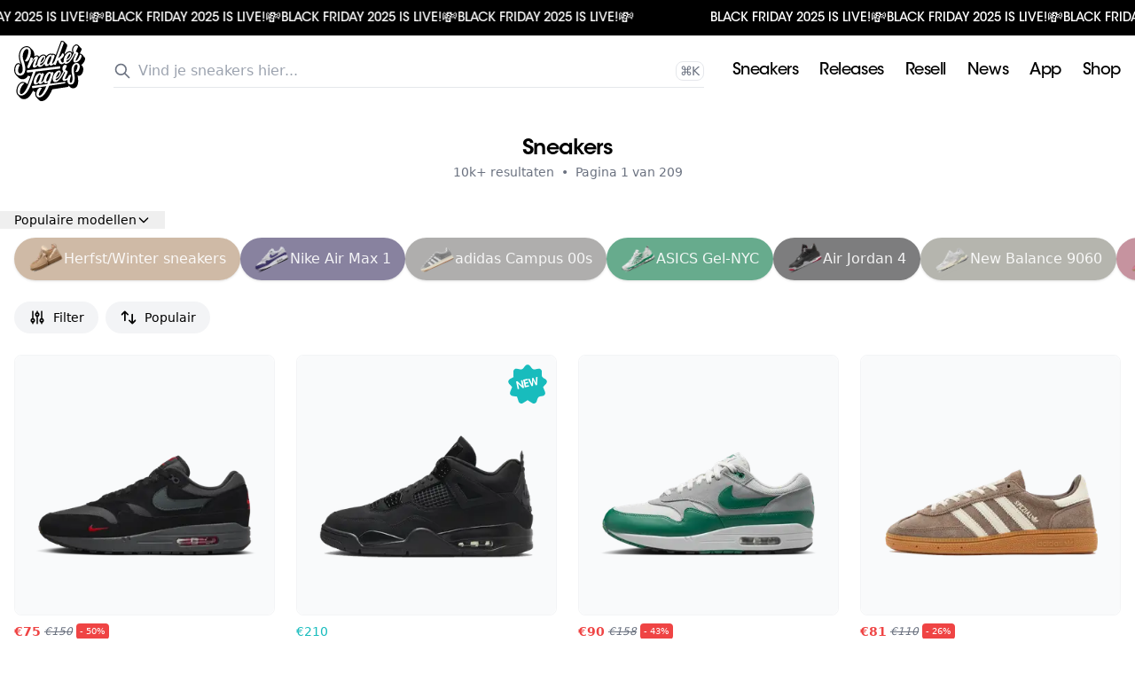

--- FILE ---
content_type: text/html; charset=utf-8
request_url: https://www.sneakerjagers.com/sneakers
body_size: 28685
content:
<!DOCTYPE html><html lang="nl"><head><meta charSet="utf-8"/><meta name="viewport" content="width=device-width"/><link rel="apple-touch-icon" sizes="180x180" href="/apple-touch-icon.png?v=vMgGMmlnBk"/><link rel="icon" type="image/png" sizes="32x32" href="/favicon-32x32.png?v=vMgGMmlnBk"/><link rel="icon" type="image/png" sizes="16x16" href="/favicon-16x16.png?v=vMgGMmlnBk"/><link rel="manifest" href="/site.webmanifest?v=vMgGMmlnBk"/><link rel="mask-icon" href="/safari-pinned-tab.svg?v=vMgGMmlnBk" color="#00aba9"/><link rel="shortcut icon" href="/favicon.ico?v=vMgGMmlnBk"/><link rel="alternate" href="https://www.sneakerjagers.com/sneakers" hrefLang="nl"/><link rel="alternate" href="https://www.sneakerjagers.com/en/sneakers" hrefLang="en"/><link rel="alternate" href="https://www.sneakerjagers.com/de/sneakers" hrefLang="de"/><link rel="alternate" href="https://www.sneakerjagers.com/en/sneakers" hrefLang="x-default"/><meta name="apple-mobile-web-app-title" content="Sneakerjagers"/><meta name="application-name" content="Sneakerjagers"/><meta name="msapplication-TileColor" content="#00aba9"/><meta name="theme-color" content="#ffffff"/><link rel="preload" href="/sneakerjagers.svg" as="image" fetchpriority="high"/><title>Nike, adidas, New Balance | Shop Sneakers Hier | Sneakerjagers</title><meta name="description" content="Shop heren, dames en kinder sneakers hier bij Sneakerjagers! Vergelijk merken als Nike, adidas, New Balance &amp; meer in jouw maat bij meer dan 150 webshops!"/><meta name="robots" content="index, follow, max-snippet:-1, max-image-preview:large, max-video-preview:-1"/><link rel="canonical" href="https://www.sneakerjagers.com/sneakers"/><meta property="og:locale" content="nl_NL"/><meta property="og:type" content="article"/><meta property="og:title" content="Nike, adidas, New Balance | Shop Sneakers Hier | Sneakerjagers"/><meta property="og:description" content="Shop heren, dames en kinder sneakers hier bij Sneakerjagers! Vergelijk merken als Nike, adidas, New Balance &amp; meer in jouw maat bij meer dan 150 webshops!"/><meta property="og:url" content="https://www.sneakerjagers.com/sneakers"/><meta property="og:site_name" content="Sneakerjagers"/><meta property="article:publisher" content="https://www.facebook.com/sneakerjagers"/><meta property="article:modified_time" content="2025-06-16T08:23:33+00:00"/><meta name="twitter:card" content="summary_large_image"/><meta name="twitter:site" content="@sneakerjagers"/><meta name="twitter:label1" content="Geschatte leestijd"/><meta name="twitter:data1" content="1 minuut"/><script type="application/ld+json" class="yoast-schema-graph">{"@context":"https://schema.org","@graph":[{"@type":"WebPage","@id":"https://www.sneakerjagers.com/sneakers","url":"https://www.sneakerjagers.com/sneakers","name":"Nike, adidas, New Balance | Shop Sneakers Hier | Sneakerjagers","isPartOf":{"@id":"https://www.sneakerjagers.com/#website"},"datePublished":"2023-04-12T13:50:58+00:00","dateModified":"2025-06-16T08:23:33+00:00","description":"Shop heren, dames en kinder sneakers hier bij Sneakerjagers! Vergelijk merken als Nike, adidas, New Balance & meer in jouw maat bij meer dan 150 webshops!","inLanguage":"nl-NL","potentialAction":[{"@type":"ReadAction","target":["https://www.sneakerjagers.com/sneakers"]}]},{"@type":"WebSite","@id":"https://www.sneakerjagers.com/#website","url":"https://www.sneakerjagers.com/","name":"Sneakerjagers","description":"","publisher":{"@id":"https://www.sneakerjagers.com/#organization"},"potentialAction":[{"@type":"SearchAction","target":{"@type":"EntryPoint","urlTemplate":"https://www.sneakerjagers.com/sneakers/search?query={search_term_string}"},"query-input":"required name=search_term_string"}],"inLanguage":"nl-NL"},{"@type":"Organization","@id":"https://www.sneakerjagers.com/#organization","name":"Sneakerjagers","url":"https://www.sneakerjagers.com/","logo":{"@type":"ImageObject","inLanguage":"nl-NL","@id":"https://www.sneakerjagers.com/#/schema/logo/image/","url":"https://static.sneakerjagers.com/news/nl/2017/09/sneakerjagers-1.png","contentUrl":"https://static.sneakerjagers.com/news/nl/2017/09/sneakerjagers-1.png","width":512,"height":434,"caption":"Sneakerjagers"},"image":{"@id":"https://www.sneakerjagers.com/#/schema/logo/image/"},"sameAs":["https://www.facebook.com/sneakerjagers","https://x.com/sneakerjagers"]}]}</script><link rel="preload" as="image" imageSrcSet="/_next/image?url=https%3A%2F%2Fstatic.sneakerjagers.com%2Fp%2FHpfM85aqERkDC2QYfw0A3W05sitjkl7VWFzpbyOE.png&amp;w=96&amp;q=75 96w, /_next/image?url=https%3A%2F%2Fstatic.sneakerjagers.com%2Fp%2FHpfM85aqERkDC2QYfw0A3W05sitjkl7VWFzpbyOE.png&amp;w=128&amp;q=75 128w, /_next/image?url=https%3A%2F%2Fstatic.sneakerjagers.com%2Fp%2FHpfM85aqERkDC2QYfw0A3W05sitjkl7VWFzpbyOE.png&amp;w=256&amp;q=75 256w, /_next/image?url=https%3A%2F%2Fstatic.sneakerjagers.com%2Fp%2FHpfM85aqERkDC2QYfw0A3W05sitjkl7VWFzpbyOE.png&amp;w=300&amp;q=75 300w, /_next/image?url=https%3A%2F%2Fstatic.sneakerjagers.com%2Fp%2FHpfM85aqERkDC2QYfw0A3W05sitjkl7VWFzpbyOE.png&amp;w=375&amp;q=75 375w, /_next/image?url=https%3A%2F%2Fstatic.sneakerjagers.com%2Fp%2FHpfM85aqERkDC2QYfw0A3W05sitjkl7VWFzpbyOE.png&amp;w=384&amp;q=75 384w, /_next/image?url=https%3A%2F%2Fstatic.sneakerjagers.com%2Fp%2FHpfM85aqERkDC2QYfw0A3W05sitjkl7VWFzpbyOE.png&amp;w=640&amp;q=75 640w, /_next/image?url=https%3A%2F%2Fstatic.sneakerjagers.com%2Fp%2FHpfM85aqERkDC2QYfw0A3W05sitjkl7VWFzpbyOE.png&amp;w=750&amp;q=75 750w, /_next/image?url=https%3A%2F%2Fstatic.sneakerjagers.com%2Fp%2FHpfM85aqERkDC2QYfw0A3W05sitjkl7VWFzpbyOE.png&amp;w=828&amp;q=75 828w, /_next/image?url=https%3A%2F%2Fstatic.sneakerjagers.com%2Fp%2FHpfM85aqERkDC2QYfw0A3W05sitjkl7VWFzpbyOE.png&amp;w=1080&amp;q=75 1080w, /_next/image?url=https%3A%2F%2Fstatic.sneakerjagers.com%2Fp%2FHpfM85aqERkDC2QYfw0A3W05sitjkl7VWFzpbyOE.png&amp;w=1200&amp;q=75 1200w, /_next/image?url=https%3A%2F%2Fstatic.sneakerjagers.com%2Fp%2FHpfM85aqERkDC2QYfw0A3W05sitjkl7VWFzpbyOE.png&amp;w=1920&amp;q=75 1920w, /_next/image?url=https%3A%2F%2Fstatic.sneakerjagers.com%2Fp%2FHpfM85aqERkDC2QYfw0A3W05sitjkl7VWFzpbyOE.png&amp;w=2048&amp;q=75 2048w, /_next/image?url=https%3A%2F%2Fstatic.sneakerjagers.com%2Fp%2FHpfM85aqERkDC2QYfw0A3W05sitjkl7VWFzpbyOE.png&amp;w=3840&amp;q=75 3840w" imageSizes="(max-width: 768px) 50vw, 25vw" fetchpriority="high"/><link rel="preload" as="image" imageSrcSet="/_next/image?url=https%3A%2F%2Fstatic.sneakerjagers.com%2Fp%2FWtNdK1p1O8MrK1MLKEET5Y2IHu52eAjn7YYlYL8Y.png&amp;w=96&amp;q=75 96w, /_next/image?url=https%3A%2F%2Fstatic.sneakerjagers.com%2Fp%2FWtNdK1p1O8MrK1MLKEET5Y2IHu52eAjn7YYlYL8Y.png&amp;w=128&amp;q=75 128w, /_next/image?url=https%3A%2F%2Fstatic.sneakerjagers.com%2Fp%2FWtNdK1p1O8MrK1MLKEET5Y2IHu52eAjn7YYlYL8Y.png&amp;w=256&amp;q=75 256w, /_next/image?url=https%3A%2F%2Fstatic.sneakerjagers.com%2Fp%2FWtNdK1p1O8MrK1MLKEET5Y2IHu52eAjn7YYlYL8Y.png&amp;w=300&amp;q=75 300w, /_next/image?url=https%3A%2F%2Fstatic.sneakerjagers.com%2Fp%2FWtNdK1p1O8MrK1MLKEET5Y2IHu52eAjn7YYlYL8Y.png&amp;w=375&amp;q=75 375w, /_next/image?url=https%3A%2F%2Fstatic.sneakerjagers.com%2Fp%2FWtNdK1p1O8MrK1MLKEET5Y2IHu52eAjn7YYlYL8Y.png&amp;w=384&amp;q=75 384w, /_next/image?url=https%3A%2F%2Fstatic.sneakerjagers.com%2Fp%2FWtNdK1p1O8MrK1MLKEET5Y2IHu52eAjn7YYlYL8Y.png&amp;w=640&amp;q=75 640w, /_next/image?url=https%3A%2F%2Fstatic.sneakerjagers.com%2Fp%2FWtNdK1p1O8MrK1MLKEET5Y2IHu52eAjn7YYlYL8Y.png&amp;w=750&amp;q=75 750w, /_next/image?url=https%3A%2F%2Fstatic.sneakerjagers.com%2Fp%2FWtNdK1p1O8MrK1MLKEET5Y2IHu52eAjn7YYlYL8Y.png&amp;w=828&amp;q=75 828w, /_next/image?url=https%3A%2F%2Fstatic.sneakerjagers.com%2Fp%2FWtNdK1p1O8MrK1MLKEET5Y2IHu52eAjn7YYlYL8Y.png&amp;w=1080&amp;q=75 1080w, /_next/image?url=https%3A%2F%2Fstatic.sneakerjagers.com%2Fp%2FWtNdK1p1O8MrK1MLKEET5Y2IHu52eAjn7YYlYL8Y.png&amp;w=1200&amp;q=75 1200w, /_next/image?url=https%3A%2F%2Fstatic.sneakerjagers.com%2Fp%2FWtNdK1p1O8MrK1MLKEET5Y2IHu52eAjn7YYlYL8Y.png&amp;w=1920&amp;q=75 1920w, /_next/image?url=https%3A%2F%2Fstatic.sneakerjagers.com%2Fp%2FWtNdK1p1O8MrK1MLKEET5Y2IHu52eAjn7YYlYL8Y.png&amp;w=2048&amp;q=75 2048w, /_next/image?url=https%3A%2F%2Fstatic.sneakerjagers.com%2Fp%2FWtNdK1p1O8MrK1MLKEET5Y2IHu52eAjn7YYlYL8Y.png&amp;w=3840&amp;q=75 3840w" imageSizes="(max-width: 768px) 50vw, 25vw" fetchpriority="high"/><link rel="preload" as="image" imageSrcSet="/_next/image?url=https%3A%2F%2Fstatic.sneakerjagers.com%2Fp%2FsfKWCRHMOMgYq5pCOs9fQ2kHptPdWdeVDeGU4aGx.png&amp;w=96&amp;q=75 96w, /_next/image?url=https%3A%2F%2Fstatic.sneakerjagers.com%2Fp%2FsfKWCRHMOMgYq5pCOs9fQ2kHptPdWdeVDeGU4aGx.png&amp;w=128&amp;q=75 128w, /_next/image?url=https%3A%2F%2Fstatic.sneakerjagers.com%2Fp%2FsfKWCRHMOMgYq5pCOs9fQ2kHptPdWdeVDeGU4aGx.png&amp;w=256&amp;q=75 256w, /_next/image?url=https%3A%2F%2Fstatic.sneakerjagers.com%2Fp%2FsfKWCRHMOMgYq5pCOs9fQ2kHptPdWdeVDeGU4aGx.png&amp;w=300&amp;q=75 300w, /_next/image?url=https%3A%2F%2Fstatic.sneakerjagers.com%2Fp%2FsfKWCRHMOMgYq5pCOs9fQ2kHptPdWdeVDeGU4aGx.png&amp;w=375&amp;q=75 375w, /_next/image?url=https%3A%2F%2Fstatic.sneakerjagers.com%2Fp%2FsfKWCRHMOMgYq5pCOs9fQ2kHptPdWdeVDeGU4aGx.png&amp;w=384&amp;q=75 384w, /_next/image?url=https%3A%2F%2Fstatic.sneakerjagers.com%2Fp%2FsfKWCRHMOMgYq5pCOs9fQ2kHptPdWdeVDeGU4aGx.png&amp;w=640&amp;q=75 640w, /_next/image?url=https%3A%2F%2Fstatic.sneakerjagers.com%2Fp%2FsfKWCRHMOMgYq5pCOs9fQ2kHptPdWdeVDeGU4aGx.png&amp;w=750&amp;q=75 750w, /_next/image?url=https%3A%2F%2Fstatic.sneakerjagers.com%2Fp%2FsfKWCRHMOMgYq5pCOs9fQ2kHptPdWdeVDeGU4aGx.png&amp;w=828&amp;q=75 828w, /_next/image?url=https%3A%2F%2Fstatic.sneakerjagers.com%2Fp%2FsfKWCRHMOMgYq5pCOs9fQ2kHptPdWdeVDeGU4aGx.png&amp;w=1080&amp;q=75 1080w, /_next/image?url=https%3A%2F%2Fstatic.sneakerjagers.com%2Fp%2FsfKWCRHMOMgYq5pCOs9fQ2kHptPdWdeVDeGU4aGx.png&amp;w=1200&amp;q=75 1200w, /_next/image?url=https%3A%2F%2Fstatic.sneakerjagers.com%2Fp%2FsfKWCRHMOMgYq5pCOs9fQ2kHptPdWdeVDeGU4aGx.png&amp;w=1920&amp;q=75 1920w, /_next/image?url=https%3A%2F%2Fstatic.sneakerjagers.com%2Fp%2FsfKWCRHMOMgYq5pCOs9fQ2kHptPdWdeVDeGU4aGx.png&amp;w=2048&amp;q=75 2048w, /_next/image?url=https%3A%2F%2Fstatic.sneakerjagers.com%2Fp%2FsfKWCRHMOMgYq5pCOs9fQ2kHptPdWdeVDeGU4aGx.png&amp;w=3840&amp;q=75 3840w" imageSizes="(max-width: 768px) 50vw, 25vw" fetchpriority="high"/><link rel="preload" as="image" imageSrcSet="/_next/image?url=https%3A%2F%2Fstatic.sneakerjagers.com%2Fp%2FdbH4Pv8jGF30yvvmros7plTFB3egSloCeXo9s1PN.png&amp;w=96&amp;q=75 96w, /_next/image?url=https%3A%2F%2Fstatic.sneakerjagers.com%2Fp%2FdbH4Pv8jGF30yvvmros7plTFB3egSloCeXo9s1PN.png&amp;w=128&amp;q=75 128w, /_next/image?url=https%3A%2F%2Fstatic.sneakerjagers.com%2Fp%2FdbH4Pv8jGF30yvvmros7plTFB3egSloCeXo9s1PN.png&amp;w=256&amp;q=75 256w, /_next/image?url=https%3A%2F%2Fstatic.sneakerjagers.com%2Fp%2FdbH4Pv8jGF30yvvmros7plTFB3egSloCeXo9s1PN.png&amp;w=300&amp;q=75 300w, /_next/image?url=https%3A%2F%2Fstatic.sneakerjagers.com%2Fp%2FdbH4Pv8jGF30yvvmros7plTFB3egSloCeXo9s1PN.png&amp;w=375&amp;q=75 375w, /_next/image?url=https%3A%2F%2Fstatic.sneakerjagers.com%2Fp%2FdbH4Pv8jGF30yvvmros7plTFB3egSloCeXo9s1PN.png&amp;w=384&amp;q=75 384w, /_next/image?url=https%3A%2F%2Fstatic.sneakerjagers.com%2Fp%2FdbH4Pv8jGF30yvvmros7plTFB3egSloCeXo9s1PN.png&amp;w=640&amp;q=75 640w, /_next/image?url=https%3A%2F%2Fstatic.sneakerjagers.com%2Fp%2FdbH4Pv8jGF30yvvmros7plTFB3egSloCeXo9s1PN.png&amp;w=750&amp;q=75 750w, /_next/image?url=https%3A%2F%2Fstatic.sneakerjagers.com%2Fp%2FdbH4Pv8jGF30yvvmros7plTFB3egSloCeXo9s1PN.png&amp;w=828&amp;q=75 828w, /_next/image?url=https%3A%2F%2Fstatic.sneakerjagers.com%2Fp%2FdbH4Pv8jGF30yvvmros7plTFB3egSloCeXo9s1PN.png&amp;w=1080&amp;q=75 1080w, /_next/image?url=https%3A%2F%2Fstatic.sneakerjagers.com%2Fp%2FdbH4Pv8jGF30yvvmros7plTFB3egSloCeXo9s1PN.png&amp;w=1200&amp;q=75 1200w, /_next/image?url=https%3A%2F%2Fstatic.sneakerjagers.com%2Fp%2FdbH4Pv8jGF30yvvmros7plTFB3egSloCeXo9s1PN.png&amp;w=1920&amp;q=75 1920w, /_next/image?url=https%3A%2F%2Fstatic.sneakerjagers.com%2Fp%2FdbH4Pv8jGF30yvvmros7plTFB3egSloCeXo9s1PN.png&amp;w=2048&amp;q=75 2048w, /_next/image?url=https%3A%2F%2Fstatic.sneakerjagers.com%2Fp%2FdbH4Pv8jGF30yvvmros7plTFB3egSloCeXo9s1PN.png&amp;w=3840&amp;q=75 3840w" imageSizes="(max-width: 768px) 50vw, 25vw" fetchpriority="high"/><link rel="preload" as="image" imageSrcSet="/_next/image?url=https%3A%2F%2Fstatic.sneakerjagers.com%2Fp%2FttphvFUXLIRoYvQCJcLHAisdCH7e2gI7kHuw2NSe.png&amp;w=96&amp;q=75 96w, /_next/image?url=https%3A%2F%2Fstatic.sneakerjagers.com%2Fp%2FttphvFUXLIRoYvQCJcLHAisdCH7e2gI7kHuw2NSe.png&amp;w=128&amp;q=75 128w, /_next/image?url=https%3A%2F%2Fstatic.sneakerjagers.com%2Fp%2FttphvFUXLIRoYvQCJcLHAisdCH7e2gI7kHuw2NSe.png&amp;w=256&amp;q=75 256w, /_next/image?url=https%3A%2F%2Fstatic.sneakerjagers.com%2Fp%2FttphvFUXLIRoYvQCJcLHAisdCH7e2gI7kHuw2NSe.png&amp;w=300&amp;q=75 300w, /_next/image?url=https%3A%2F%2Fstatic.sneakerjagers.com%2Fp%2FttphvFUXLIRoYvQCJcLHAisdCH7e2gI7kHuw2NSe.png&amp;w=375&amp;q=75 375w, /_next/image?url=https%3A%2F%2Fstatic.sneakerjagers.com%2Fp%2FttphvFUXLIRoYvQCJcLHAisdCH7e2gI7kHuw2NSe.png&amp;w=384&amp;q=75 384w, /_next/image?url=https%3A%2F%2Fstatic.sneakerjagers.com%2Fp%2FttphvFUXLIRoYvQCJcLHAisdCH7e2gI7kHuw2NSe.png&amp;w=640&amp;q=75 640w, /_next/image?url=https%3A%2F%2Fstatic.sneakerjagers.com%2Fp%2FttphvFUXLIRoYvQCJcLHAisdCH7e2gI7kHuw2NSe.png&amp;w=750&amp;q=75 750w, /_next/image?url=https%3A%2F%2Fstatic.sneakerjagers.com%2Fp%2FttphvFUXLIRoYvQCJcLHAisdCH7e2gI7kHuw2NSe.png&amp;w=828&amp;q=75 828w, /_next/image?url=https%3A%2F%2Fstatic.sneakerjagers.com%2Fp%2FttphvFUXLIRoYvQCJcLHAisdCH7e2gI7kHuw2NSe.png&amp;w=1080&amp;q=75 1080w, /_next/image?url=https%3A%2F%2Fstatic.sneakerjagers.com%2Fp%2FttphvFUXLIRoYvQCJcLHAisdCH7e2gI7kHuw2NSe.png&amp;w=1200&amp;q=75 1200w, /_next/image?url=https%3A%2F%2Fstatic.sneakerjagers.com%2Fp%2FttphvFUXLIRoYvQCJcLHAisdCH7e2gI7kHuw2NSe.png&amp;w=1920&amp;q=75 1920w, /_next/image?url=https%3A%2F%2Fstatic.sneakerjagers.com%2Fp%2FttphvFUXLIRoYvQCJcLHAisdCH7e2gI7kHuw2NSe.png&amp;w=2048&amp;q=75 2048w, /_next/image?url=https%3A%2F%2Fstatic.sneakerjagers.com%2Fp%2FttphvFUXLIRoYvQCJcLHAisdCH7e2gI7kHuw2NSe.png&amp;w=3840&amp;q=75 3840w" imageSizes="(max-width: 768px) 50vw, 25vw" fetchpriority="high"/><link rel="preload" as="image" imageSrcSet="/_next/image?url=https%3A%2F%2Fstatic.sneakerjagers.com%2Fp%2FP1MJjpTPQmdtRaE1guRnBIxjRaAwAyUhY7p2b14l.png&amp;w=96&amp;q=75 96w, /_next/image?url=https%3A%2F%2Fstatic.sneakerjagers.com%2Fp%2FP1MJjpTPQmdtRaE1guRnBIxjRaAwAyUhY7p2b14l.png&amp;w=128&amp;q=75 128w, /_next/image?url=https%3A%2F%2Fstatic.sneakerjagers.com%2Fp%2FP1MJjpTPQmdtRaE1guRnBIxjRaAwAyUhY7p2b14l.png&amp;w=256&amp;q=75 256w, /_next/image?url=https%3A%2F%2Fstatic.sneakerjagers.com%2Fp%2FP1MJjpTPQmdtRaE1guRnBIxjRaAwAyUhY7p2b14l.png&amp;w=300&amp;q=75 300w, /_next/image?url=https%3A%2F%2Fstatic.sneakerjagers.com%2Fp%2FP1MJjpTPQmdtRaE1guRnBIxjRaAwAyUhY7p2b14l.png&amp;w=375&amp;q=75 375w, /_next/image?url=https%3A%2F%2Fstatic.sneakerjagers.com%2Fp%2FP1MJjpTPQmdtRaE1guRnBIxjRaAwAyUhY7p2b14l.png&amp;w=384&amp;q=75 384w, /_next/image?url=https%3A%2F%2Fstatic.sneakerjagers.com%2Fp%2FP1MJjpTPQmdtRaE1guRnBIxjRaAwAyUhY7p2b14l.png&amp;w=640&amp;q=75 640w, /_next/image?url=https%3A%2F%2Fstatic.sneakerjagers.com%2Fp%2FP1MJjpTPQmdtRaE1guRnBIxjRaAwAyUhY7p2b14l.png&amp;w=750&amp;q=75 750w, /_next/image?url=https%3A%2F%2Fstatic.sneakerjagers.com%2Fp%2FP1MJjpTPQmdtRaE1guRnBIxjRaAwAyUhY7p2b14l.png&amp;w=828&amp;q=75 828w, /_next/image?url=https%3A%2F%2Fstatic.sneakerjagers.com%2Fp%2FP1MJjpTPQmdtRaE1guRnBIxjRaAwAyUhY7p2b14l.png&amp;w=1080&amp;q=75 1080w, /_next/image?url=https%3A%2F%2Fstatic.sneakerjagers.com%2Fp%2FP1MJjpTPQmdtRaE1guRnBIxjRaAwAyUhY7p2b14l.png&amp;w=1200&amp;q=75 1200w, /_next/image?url=https%3A%2F%2Fstatic.sneakerjagers.com%2Fp%2FP1MJjpTPQmdtRaE1guRnBIxjRaAwAyUhY7p2b14l.png&amp;w=1920&amp;q=75 1920w, /_next/image?url=https%3A%2F%2Fstatic.sneakerjagers.com%2Fp%2FP1MJjpTPQmdtRaE1guRnBIxjRaAwAyUhY7p2b14l.png&amp;w=2048&amp;q=75 2048w, /_next/image?url=https%3A%2F%2Fstatic.sneakerjagers.com%2Fp%2FP1MJjpTPQmdtRaE1guRnBIxjRaAwAyUhY7p2b14l.png&amp;w=3840&amp;q=75 3840w" imageSizes="(max-width: 768px) 50vw, 25vw" fetchpriority="high"/><link rel="preload" as="image" imageSrcSet="/_next/image?url=https%3A%2F%2Fstatic.sneakerjagers.com%2Fp%2FZXvMYM0nuDzrvtgn6gFgIWTe9mFrn3yF8ELB8VvE.png&amp;w=96&amp;q=75 96w, /_next/image?url=https%3A%2F%2Fstatic.sneakerjagers.com%2Fp%2FZXvMYM0nuDzrvtgn6gFgIWTe9mFrn3yF8ELB8VvE.png&amp;w=128&amp;q=75 128w, /_next/image?url=https%3A%2F%2Fstatic.sneakerjagers.com%2Fp%2FZXvMYM0nuDzrvtgn6gFgIWTe9mFrn3yF8ELB8VvE.png&amp;w=256&amp;q=75 256w, /_next/image?url=https%3A%2F%2Fstatic.sneakerjagers.com%2Fp%2FZXvMYM0nuDzrvtgn6gFgIWTe9mFrn3yF8ELB8VvE.png&amp;w=300&amp;q=75 300w, /_next/image?url=https%3A%2F%2Fstatic.sneakerjagers.com%2Fp%2FZXvMYM0nuDzrvtgn6gFgIWTe9mFrn3yF8ELB8VvE.png&amp;w=375&amp;q=75 375w, /_next/image?url=https%3A%2F%2Fstatic.sneakerjagers.com%2Fp%2FZXvMYM0nuDzrvtgn6gFgIWTe9mFrn3yF8ELB8VvE.png&amp;w=384&amp;q=75 384w, /_next/image?url=https%3A%2F%2Fstatic.sneakerjagers.com%2Fp%2FZXvMYM0nuDzrvtgn6gFgIWTe9mFrn3yF8ELB8VvE.png&amp;w=640&amp;q=75 640w, /_next/image?url=https%3A%2F%2Fstatic.sneakerjagers.com%2Fp%2FZXvMYM0nuDzrvtgn6gFgIWTe9mFrn3yF8ELB8VvE.png&amp;w=750&amp;q=75 750w, /_next/image?url=https%3A%2F%2Fstatic.sneakerjagers.com%2Fp%2FZXvMYM0nuDzrvtgn6gFgIWTe9mFrn3yF8ELB8VvE.png&amp;w=828&amp;q=75 828w, /_next/image?url=https%3A%2F%2Fstatic.sneakerjagers.com%2Fp%2FZXvMYM0nuDzrvtgn6gFgIWTe9mFrn3yF8ELB8VvE.png&amp;w=1080&amp;q=75 1080w, /_next/image?url=https%3A%2F%2Fstatic.sneakerjagers.com%2Fp%2FZXvMYM0nuDzrvtgn6gFgIWTe9mFrn3yF8ELB8VvE.png&amp;w=1200&amp;q=75 1200w, /_next/image?url=https%3A%2F%2Fstatic.sneakerjagers.com%2Fp%2FZXvMYM0nuDzrvtgn6gFgIWTe9mFrn3yF8ELB8VvE.png&amp;w=1920&amp;q=75 1920w, /_next/image?url=https%3A%2F%2Fstatic.sneakerjagers.com%2Fp%2FZXvMYM0nuDzrvtgn6gFgIWTe9mFrn3yF8ELB8VvE.png&amp;w=2048&amp;q=75 2048w, /_next/image?url=https%3A%2F%2Fstatic.sneakerjagers.com%2Fp%2FZXvMYM0nuDzrvtgn6gFgIWTe9mFrn3yF8ELB8VvE.png&amp;w=3840&amp;q=75 3840w" imageSizes="(max-width: 768px) 50vw, 25vw" fetchpriority="high"/><link rel="preload" as="image" imageSrcSet="/_next/image?url=https%3A%2F%2Fstatic.sneakerjagers.com%2Fp%2FUAnVelljhAAFFbt4PfQqusNnpApJb2sfC6FaNpE9.png&amp;w=96&amp;q=75 96w, /_next/image?url=https%3A%2F%2Fstatic.sneakerjagers.com%2Fp%2FUAnVelljhAAFFbt4PfQqusNnpApJb2sfC6FaNpE9.png&amp;w=128&amp;q=75 128w, /_next/image?url=https%3A%2F%2Fstatic.sneakerjagers.com%2Fp%2FUAnVelljhAAFFbt4PfQqusNnpApJb2sfC6FaNpE9.png&amp;w=256&amp;q=75 256w, /_next/image?url=https%3A%2F%2Fstatic.sneakerjagers.com%2Fp%2FUAnVelljhAAFFbt4PfQqusNnpApJb2sfC6FaNpE9.png&amp;w=300&amp;q=75 300w, /_next/image?url=https%3A%2F%2Fstatic.sneakerjagers.com%2Fp%2FUAnVelljhAAFFbt4PfQqusNnpApJb2sfC6FaNpE9.png&amp;w=375&amp;q=75 375w, /_next/image?url=https%3A%2F%2Fstatic.sneakerjagers.com%2Fp%2FUAnVelljhAAFFbt4PfQqusNnpApJb2sfC6FaNpE9.png&amp;w=384&amp;q=75 384w, /_next/image?url=https%3A%2F%2Fstatic.sneakerjagers.com%2Fp%2FUAnVelljhAAFFbt4PfQqusNnpApJb2sfC6FaNpE9.png&amp;w=640&amp;q=75 640w, /_next/image?url=https%3A%2F%2Fstatic.sneakerjagers.com%2Fp%2FUAnVelljhAAFFbt4PfQqusNnpApJb2sfC6FaNpE9.png&amp;w=750&amp;q=75 750w, /_next/image?url=https%3A%2F%2Fstatic.sneakerjagers.com%2Fp%2FUAnVelljhAAFFbt4PfQqusNnpApJb2sfC6FaNpE9.png&amp;w=828&amp;q=75 828w, /_next/image?url=https%3A%2F%2Fstatic.sneakerjagers.com%2Fp%2FUAnVelljhAAFFbt4PfQqusNnpApJb2sfC6FaNpE9.png&amp;w=1080&amp;q=75 1080w, /_next/image?url=https%3A%2F%2Fstatic.sneakerjagers.com%2Fp%2FUAnVelljhAAFFbt4PfQqusNnpApJb2sfC6FaNpE9.png&amp;w=1200&amp;q=75 1200w, /_next/image?url=https%3A%2F%2Fstatic.sneakerjagers.com%2Fp%2FUAnVelljhAAFFbt4PfQqusNnpApJb2sfC6FaNpE9.png&amp;w=1920&amp;q=75 1920w, /_next/image?url=https%3A%2F%2Fstatic.sneakerjagers.com%2Fp%2FUAnVelljhAAFFbt4PfQqusNnpApJb2sfC6FaNpE9.png&amp;w=2048&amp;q=75 2048w, /_next/image?url=https%3A%2F%2Fstatic.sneakerjagers.com%2Fp%2FUAnVelljhAAFFbt4PfQqusNnpApJb2sfC6FaNpE9.png&amp;w=3840&amp;q=75 3840w" imageSizes="(max-width: 768px) 50vw, 25vw" fetchpriority="high"/><meta name="next-head-count" content="42"/><link rel="preload" href="/_next/static/css/e6098cb1129d73b2.css" as="style"/><link rel="stylesheet" href="/_next/static/css/e6098cb1129d73b2.css" data-n-g=""/><noscript data-n-css=""></noscript><script defer="" nomodule="" src="/_next/static/chunks/polyfills-42372ed130431b0a.js"></script><script src="/_next/static/chunks/webpack-dd8919a572f3efbe.js" defer=""></script><script src="/_next/static/chunks/framework-945b357d4a851f4b.js" defer=""></script><script src="/_next/static/chunks/main-95752c2af6632d7b.js" defer=""></script><script src="/_next/static/chunks/pages/_app-49b9327e86b4aab5.js" defer=""></script><script src="/_next/static/chunks/5935-8159fb7897fd2d7b.js" defer=""></script><script src="/_next/static/chunks/6535-80175cc4859bf5cb.js" defer=""></script><script src="/_next/static/chunks/8593-289d8a62b07085ee.js" defer=""></script><script src="/_next/static/chunks/pages/sneakers/%5B%5B...slug%5D%5D-57fd8b007c10e854.js" defer=""></script><script src="/_next/static/ybgNvTPYLC41EsohKX4MP/_buildManifest.js" defer=""></script><script src="/_next/static/ybgNvTPYLC41EsohKX4MP/_ssgManifest.js" defer=""></script></head><body><div id="__next"><a href="#content" class="sr-only left-2 top-2 z-50 rounded bg-gray-100 focus:not-sr-only focus:absolute focus:p-1">Skip to content</a><header class="fixed z-40 flex h-16 w-full transition duration-200 md:h-20 top-10 false false"><div class="container mx-auto flex items-center justify-between"><a class="px-4" href="/"><div class="w-16 md:w-20"><img alt="Sneakerjagers Logo" fetchpriority="high" width="80" height="68" decoding="async" data-nimg="1" style="color:transparent;width:100%;height:auto" src="/sneakerjagers.svg"/></div></a><div class="relative false flex-1 space-x-2 py-2 text-gray-500 focus:outline-none md:mx-4"><div class="w-full" data-headlessui-state=""><div class="flex w-full items-center border-b py-1.5"><svg xmlns="http://www.w3.org/2000/svg" fill="none" viewBox="0 0 24 24" stroke-width="2" stroke="currentColor" aria-hidden="true" class="h-5 w-5 flex-shrink-0"><path stroke-linecap="round" stroke-linejoin="round" d="M21 21l-6-6m2-5a7 7 0 11-14 0 7 7 0 0114 0z"></path></svg><input type="text" class="z-50 line-clamp-1 w-full border-0 bg-transparent p-0 px-2 focus:outline-none focus:ring-0" placeholder="Vind je sneakers hier..." name="query" spellcheck="false" autoCorrect="off" autoComplete="off" autoCapitalize="off" value=""/><span class="hidden cursor-default rounded-lg border bg-white px-1 text-sm tracking-tight md:inline">Ctrl+<!-- -->K</span></div></div><div hidden="" style="position:fixed;top:1px;left:1px;width:1px;height:0;padding:0;margin:-1px;overflow:hidden;clip:rect(0, 0, 0, 0);white-space:nowrap;border-width:0;display:none"></div></div><ul class="hidden items-center justify-center space-x-6 px-4 font-brand text-lg tracking-tight lg:flex"><li><a class="text-white drop-shadow border-b-2 border-transparent hover:border-primary-500" href="/sneakers">Sneakers</a></li><li><a class="text-white drop-shadow border-b-2 border-transparent hover:border-primary-500" href="/releases">Releases</a></li><li><a class="text-white drop-shadow border-b-2 border-transparent hover:border-primary-500" href="/sneakers/search?filter=resell">Resell</a></li><li><a class="text-white drop-shadow border-b-2 border-transparent hover:border-primary-500" href="/news">News</a></li><li><a class="text-white drop-shadow border-b-2 border-transparent hover:border-primary-500" href="/download-the-app">App</a></li><li><a target="_blank" class="text-white drop-shadow border-b-2 border-transparent hover:border-primary-500" rel="noopener" href="https://shop.sneakerjagers.com">Shop</a></li></ul><button class="p-4 lg:hidden text-white"><svg xmlns="http://www.w3.org/2000/svg" fill="none" viewBox="0 0 24 24" stroke-width="2" stroke="currentColor" aria-hidden="true" class="h-6 w-6"><path stroke-linecap="round" stroke-linejoin="round" d="M4 6h16M4 12h16M4 18h16"></path></svg><span class="sr-only">Show navigation</span></button></div></header><div class="h-16 md:h-20"></div><div class="fixed top-0 z-50"></div><main id="content" class="mt-10  "><div class="p-8 text-center"><h1 class="font-brand text-2xl font-semibold tracking-tight">Sneakers</h1><div class="flex flex-col justify-center space-x-2 text-sm text-gray-500 md:flex-row"><span>10k+<span class="pl-1">resultaten</span></span><span class="hidden md:block">•</span><span>Pagina 1 van 209</span></div></div><div class="container mx-auto"><div class="container mx-auto mb-2 overflow-hidden"><div><button><h2 class="flex items-center gap-1 px-4 text-sm font-medium">Populaire modellen<svg xmlns="http://www.w3.org/2000/svg" fill="none" viewBox="0 0 24 24" stroke-width="2" stroke="currentColor" aria-hidden="true" class="h-4 w-4"><path stroke-linecap="round" stroke-linejoin="round" d="M19 9l-7 7-7-7"></path></svg></h2></button><div class="flex gap-2 overflow-x-auto px-4 py-2 scrollbar-none"><a style="background-color:99" class="flex flex-shrink-0 items-center justify-start gap-3 overflow-hidden rounded-full pl-2 pr-4 shadow hover:opacity-85" href="/winter-boots-and-sneakers"><div class="relative aspect-1 w-12 flex-shrink-0 scale-[115%]"><img alt="test" loading="lazy" width="74" height="74" decoding="async" data-nimg="1" class="-translate-y-1 -rotate-[25deg]" style="color:transparent" srcSet="/_next/image?url=https%3A%2F%2Fcdn.clickwire.io%2Fu%2Fwinter-boots-and-sneakers.png&amp;w=96&amp;q=75 1x, /_next/image?url=https%3A%2F%2Fcdn.clickwire.io%2Fu%2Fwinter-boots-and-sneakers.png&amp;w=256&amp;q=75 2x" src="/_next/image?url=https%3A%2F%2Fcdn.clickwire.io%2Fu%2Fwinter-boots-and-sneakers.png&amp;w=256&amp;q=75"/></div><h2 class="text-white/90">Herfst/Winter sneakers</h2></a><a style="background-color:99" class="flex flex-shrink-0 items-center justify-start gap-3 overflow-hidden rounded-full pl-2 pr-4 shadow hover:opacity-85" href="/sneakers/search?models=nike-air-max-1"><div class="relative aspect-1 w-12 flex-shrink-0 scale-[115%]"><img alt="test" loading="lazy" width="74" height="74" decoding="async" data-nimg="1" class="-translate-y-1 -rotate-[25deg]" style="color:transparent" srcSet="/_next/image?url=https%3A%2F%2Fcdn.clickwire.io%2Fu%2Fairmax1-1.webp&amp;w=96&amp;q=75 1x, /_next/image?url=https%3A%2F%2Fcdn.clickwire.io%2Fu%2Fairmax1-1.webp&amp;w=256&amp;q=75 2x" src="/_next/image?url=https%3A%2F%2Fcdn.clickwire.io%2Fu%2Fairmax1-1.webp&amp;w=256&amp;q=75"/></div><h2 class="text-white/90">Nike Air Max 1</h2></a><a style="background-color:99" class="flex flex-shrink-0 items-center justify-start gap-3 overflow-hidden rounded-full pl-2 pr-4 shadow hover:opacity-85" href="/sneakers/search?models=adidas-campus"><div class="relative aspect-1 w-12 flex-shrink-0 scale-[115%]"><img alt="test" loading="lazy" width="74" height="74" decoding="async" data-nimg="1" class="-translate-y-1 -rotate-[25deg]" style="color:transparent" srcSet="/_next/image?url=https%3A%2F%2Fcdn.clickwire.io%2Fu%2FadidasCampus-1.webp&amp;w=96&amp;q=75 1x, /_next/image?url=https%3A%2F%2Fcdn.clickwire.io%2Fu%2FadidasCampus-1.webp&amp;w=256&amp;q=75 2x" src="/_next/image?url=https%3A%2F%2Fcdn.clickwire.io%2Fu%2FadidasCampus-1.webp&amp;w=256&amp;q=75"/></div><h2 class="text-white/90">adidas Campus 00s</h2></a><a style="background-color:99" class="flex flex-shrink-0 items-center justify-start gap-3 overflow-hidden rounded-full pl-2 pr-4 shadow hover:opacity-85" href="/sneakers/search?models=asics-gel-nyc"><div class="relative aspect-1 w-12 flex-shrink-0 scale-[115%]"><img alt="test" loading="lazy" width="74" height="74" decoding="async" data-nimg="1" class="-translate-y-1 -rotate-[25deg]" style="color:transparent" srcSet="/_next/image?url=https%3A%2F%2Fcdn.clickwire.io%2Fu%2FAsicsGel-NYC.webp&amp;w=96&amp;q=75 1x, /_next/image?url=https%3A%2F%2Fcdn.clickwire.io%2Fu%2FAsicsGel-NYC.webp&amp;w=256&amp;q=75 2x" src="/_next/image?url=https%3A%2F%2Fcdn.clickwire.io%2Fu%2FAsicsGel-NYC.webp&amp;w=256&amp;q=75"/></div><h2 class="text-white/90">ASICS Gel-NYC</h2></a><a style="background-color:99" class="flex flex-shrink-0 items-center justify-start gap-3 overflow-hidden rounded-full pl-2 pr-4 shadow hover:opacity-85" href="/sneakers/search?models=air-jordan-4"><div class="relative aspect-1 w-12 flex-shrink-0 scale-[115%]"><img alt="test" loading="lazy" width="74" height="74" decoding="async" data-nimg="1" class="-translate-y-1 -rotate-[25deg]" style="color:transparent" srcSet="/_next/image?url=https%3A%2F%2Fcdn.clickwire.io%2Fu%2FJordan4Bred-1.webp&amp;w=96&amp;q=75 1x, /_next/image?url=https%3A%2F%2Fcdn.clickwire.io%2Fu%2FJordan4Bred-1.webp&amp;w=256&amp;q=75 2x" src="/_next/image?url=https%3A%2F%2Fcdn.clickwire.io%2Fu%2FJordan4Bred-1.webp&amp;w=256&amp;q=75"/></div><h2 class="text-white/90">Air Jordan 4</h2></a><a style="background-color:99" class="flex flex-shrink-0 items-center justify-start gap-3 overflow-hidden rounded-full pl-2 pr-4 shadow hover:opacity-85" href="/sneakers/search?models=new-balance-9060"><div class="relative aspect-1 w-12 flex-shrink-0 scale-[115%]"><img alt="test" loading="lazy" width="74" height="74" decoding="async" data-nimg="1" class="-translate-y-1 -rotate-[25deg]" style="color:transparent" srcSet="/_next/image?url=https%3A%2F%2Fcdn.clickwire.io%2Fu%2FNewBalance9060-2.webp&amp;w=96&amp;q=75 1x, /_next/image?url=https%3A%2F%2Fcdn.clickwire.io%2Fu%2FNewBalance9060-2.webp&amp;w=256&amp;q=75 2x" src="/_next/image?url=https%3A%2F%2Fcdn.clickwire.io%2Fu%2FNewBalance9060-2.webp&amp;w=256&amp;q=75"/></div><h2 class="text-white/90">New Balance 9060</h2></a><a style="background-color:99" class="flex flex-shrink-0 items-center justify-start gap-3 overflow-hidden rounded-full pl-2 pr-4 shadow hover:opacity-85" href="/sneakers/search?models=adidas-gazelle"><div class="relative aspect-1 w-12 flex-shrink-0 scale-[115%]"><img alt="test" loading="lazy" width="74" height="74" decoding="async" data-nimg="1" class="-translate-y-1 -rotate-[25deg]" style="color:transparent" srcSet="/_next/image?url=https%3A%2F%2Fcdn.clickwire.io%2Fu%2FadidasGazelle-1.webp&amp;w=96&amp;q=75 1x, /_next/image?url=https%3A%2F%2Fcdn.clickwire.io%2Fu%2FadidasGazelle-1.webp&amp;w=256&amp;q=75 2x" src="/_next/image?url=https%3A%2F%2Fcdn.clickwire.io%2Fu%2FadidasGazelle-1.webp&amp;w=256&amp;q=75"/></div><h2 class="text-white/90">adidas Gazelle</h2></a><a style="background-color:99" class="flex flex-shrink-0 items-center justify-start gap-3 overflow-hidden rounded-full pl-2 pr-4 shadow hover:opacity-85" href="/sneakers/search?models=nike-p-6000"><div class="relative aspect-1 w-12 flex-shrink-0 scale-[115%]"><img alt="test" loading="lazy" width="74" height="74" decoding="async" data-nimg="1" class="-translate-y-1 -rotate-[25deg]" style="color:transparent" srcSet="/_next/image?url=https%3A%2F%2Fcdn.clickwire.io%2Fu%2Fnikep-6000.webp&amp;w=96&amp;q=75 1x, /_next/image?url=https%3A%2F%2Fcdn.clickwire.io%2Fu%2Fnikep-6000.webp&amp;w=256&amp;q=75 2x" src="/_next/image?url=https%3A%2F%2Fcdn.clickwire.io%2Fu%2Fnikep-6000.webp&amp;w=256&amp;q=75"/></div><h2 class="text-white/90">Nike P-6000</h2></a></div></div></div></div><div class="container sticky z-30 mx-auto flex space-x-2 bg-white px-4 py-2 top-[104px] md:top-[120px]"><button class="flex items-center space-x-2 rounded-full bg-gray-100 px-4 py-2 text-sm font-medium hover:bg-gray-100"><svg xmlns="http://www.w3.org/2000/svg" fill="none" viewBox="0 0 24 24" stroke-width="2" stroke="currentColor" aria-hidden="true" class="h-5 w-5"><path stroke-linecap="round" stroke-linejoin="round" d="M12 6V4m0 2a2 2 0 100 4m0-4a2 2 0 110 4m-6 8a2 2 0 100-4m0 4a2 2 0 110-4m0 4v2m0-6V4m6 6v10m6-2a2 2 0 100-4m0 4a2 2 0 110-4m0 4v2m0-6V4"></path></svg><span>Filter</span></button><div class="relative"><button class="flex items-center space-x-2 rounded-full bg-gray-100 px-4 py-2 text-sm font-medium focus:outline-none" id="headlessui-listbox-button-:Rd537m:" type="button" aria-haspopup="listbox" aria-expanded="false" data-headlessui-state=""><svg xmlns="http://www.w3.org/2000/svg" fill="none" viewBox="0 0 24 24" stroke-width="2" stroke="currentColor" aria-hidden="true" class="h-5 w-5"><path stroke-linecap="round" stroke-linejoin="round" d="M7 16V4m0 0L3 8m4-4l4 4m6 0v12m0 0l4-4m-4 4l-4-4"></path></svg><span>Populair</span></button></div></div><div class="container mx-auto grid grid-cols-2 gap-x-2 gap-y-8 p-4 md:gap-x-6 md:gap-y-12 lg:grid-cols-3 xl:grid-cols-4"><a target="_self" href="/s/nike-air-max-1-bred-fv6910-001/445681"><div class="relative mb-2 overflow-hidden rounded-lg border border-gray-100"><div class="aspect-h-1 aspect-w-1"><img alt="Nike Air Max 1 &#x27;Bred&#x27;" fetchpriority="high" decoding="async" data-nimg="fill" class="rounded-lg bg-gray-50" style="position:absolute;height:100%;width:100%;left:0;top:0;right:0;bottom:0;color:transparent" sizes="(max-width: 768px) 50vw, 25vw" srcSet="/_next/image?url=https%3A%2F%2Fstatic.sneakerjagers.com%2Fp%2FHpfM85aqERkDC2QYfw0A3W05sitjkl7VWFzpbyOE.png&amp;w=96&amp;q=75 96w, /_next/image?url=https%3A%2F%2Fstatic.sneakerjagers.com%2Fp%2FHpfM85aqERkDC2QYfw0A3W05sitjkl7VWFzpbyOE.png&amp;w=128&amp;q=75 128w, /_next/image?url=https%3A%2F%2Fstatic.sneakerjagers.com%2Fp%2FHpfM85aqERkDC2QYfw0A3W05sitjkl7VWFzpbyOE.png&amp;w=256&amp;q=75 256w, /_next/image?url=https%3A%2F%2Fstatic.sneakerjagers.com%2Fp%2FHpfM85aqERkDC2QYfw0A3W05sitjkl7VWFzpbyOE.png&amp;w=300&amp;q=75 300w, /_next/image?url=https%3A%2F%2Fstatic.sneakerjagers.com%2Fp%2FHpfM85aqERkDC2QYfw0A3W05sitjkl7VWFzpbyOE.png&amp;w=375&amp;q=75 375w, /_next/image?url=https%3A%2F%2Fstatic.sneakerjagers.com%2Fp%2FHpfM85aqERkDC2QYfw0A3W05sitjkl7VWFzpbyOE.png&amp;w=384&amp;q=75 384w, /_next/image?url=https%3A%2F%2Fstatic.sneakerjagers.com%2Fp%2FHpfM85aqERkDC2QYfw0A3W05sitjkl7VWFzpbyOE.png&amp;w=640&amp;q=75 640w, /_next/image?url=https%3A%2F%2Fstatic.sneakerjagers.com%2Fp%2FHpfM85aqERkDC2QYfw0A3W05sitjkl7VWFzpbyOE.png&amp;w=750&amp;q=75 750w, /_next/image?url=https%3A%2F%2Fstatic.sneakerjagers.com%2Fp%2FHpfM85aqERkDC2QYfw0A3W05sitjkl7VWFzpbyOE.png&amp;w=828&amp;q=75 828w, /_next/image?url=https%3A%2F%2Fstatic.sneakerjagers.com%2Fp%2FHpfM85aqERkDC2QYfw0A3W05sitjkl7VWFzpbyOE.png&amp;w=1080&amp;q=75 1080w, /_next/image?url=https%3A%2F%2Fstatic.sneakerjagers.com%2Fp%2FHpfM85aqERkDC2QYfw0A3W05sitjkl7VWFzpbyOE.png&amp;w=1200&amp;q=75 1200w, /_next/image?url=https%3A%2F%2Fstatic.sneakerjagers.com%2Fp%2FHpfM85aqERkDC2QYfw0A3W05sitjkl7VWFzpbyOE.png&amp;w=1920&amp;q=75 1920w, /_next/image?url=https%3A%2F%2Fstatic.sneakerjagers.com%2Fp%2FHpfM85aqERkDC2QYfw0A3W05sitjkl7VWFzpbyOE.png&amp;w=2048&amp;q=75 2048w, /_next/image?url=https%3A%2F%2Fstatic.sneakerjagers.com%2Fp%2FHpfM85aqERkDC2QYfw0A3W05sitjkl7VWFzpbyOE.png&amp;w=3840&amp;q=75 3840w" src="/_next/image?url=https%3A%2F%2Fstatic.sneakerjagers.com%2Fp%2FHpfM85aqERkDC2QYfw0A3W05sitjkl7VWFzpbyOE.png&amp;w=3840&amp;q=75"/></div></div><div class="relative space-y-1"><div class="flex items-center space-x-1 text-sm"><span class="font-black text-red-500">€<!-- -->75</span><span class="text-xs font-light italic text-gray-500 line-through">€<!-- -->150</span><div class="flex w-fit items-center justify-center rounded bg-red-500 p-1"><span class="text-[10px] font-medium leading-none text-white">- <!-- -->50<!-- -->%</span></div></div><h2 class="line-clamp-2 pr-4 font-brand text-sm font-medium leading-snug tracking-tight md:text-base">Nike Air Max 1 &#x27;Bred&#x27;</h2><div class="text-xs font-light md:text-sm">7<!-- --> <!-- -->aanbieders</div></div></a><a target="_self" href="/s/air-jordan-4-black-cat-2025-fv5029-010/610122"><div class="relative mb-2 overflow-hidden rounded-lg border border-gray-100"><div class="absolute right-6 top-6 z-20 md:right-8 md:top-8"><div class="relative flex items-center justify-center"><svg xmlns="http://www.w3.org/2000/svg" viewBox="0 0 14 14" class="absolute h-10 w-10 fill-primary-500 stroke-primary-500 stroke-1 text-primary-500 md:h-12 md:w-12"><path id="Union" stroke-linejoin="round" d="M12.2765 9.78936c0.1154 0.29274 -0.0694 0.61324 -0.3807 0.65964 -0.2241 0.0334 -0.5014 0.0733 -0.8145 0.1154 -0.5968 0.0801 -1.09463 0.4992 -1.27544 1.0736 -0.11663 0.3705 -0.22335 0.6962 -0.30829 0.9504 -0.09973 0.2984 -0.44726 0.4252 -0.71551 0.2607 -0.37243 -0.2285 -0.91133 -0.5652 -1.50324 -0.955 -0.16898 -0.1113 -0.38849 -0.1113 -0.55748 0 -0.59184 0.3897 -1.13067 0.7264 -1.50306 0.9548 -0.26825 0.1646 -0.61578 0.0378 -0.71551 -0.2607 -0.13062 -0.3909 -0.31274 -0.9507 -0.50323 -1.5829 -0.05791 -0.1921 -0.22427 -0.3323 -0.42351 -0.3566 -0.58426 -0.0714 -1.10068 -0.1444 -1.47176 -0.1997 -0.31125 -0.0464 -0.49607 -0.3669 -0.38062 -0.65964 0.15543 -0.39409 0.3839 -0.95988 0.65382 -1.58685 0.07946 -0.18457 0.04217 -0.39915 -0.09497 -0.54602 -0.40263 -0.43118 -0.75212 -0.81998 -1.00129 -1.10139 -0.20861 -0.2356 -0.14432 -0.59983 0.13229 -0.74987 0.30303 -0.16437 0.71624 -0.38477 1.18828 -0.6265 0.17851 -0.09142 0.28629 -0.28006 0.27462 -0.48028 -0.04061 -0.6968 -0.06237 -1.32145 -0.07384 -1.75274 -0.00837 -0.31458 0.27509 -0.5523 0.58344 -0.48944 0.2766 0.0564 0.63395 0.1315 1.03819 0.22179 0.59058 0.13189 1.20559 -0.09149 1.57365 -0.5718 0.23896 -0.31183 0.45299 -0.58439 0.62129 -0.79615 0.1958 -0.24636 0.56606 -0.24636 0.76185 0 0.16833 0.21179 0.3824 0.48439 0.62139 0.79628 0.36807 0.48032 0.98309 0.7037 1.57366 0.5718 0.40429 -0.09029 0.76167 -0.16541 1.03827 -0.22181 0.3084 -0.06286 0.5918 0.17486 0.5835 0.48944 -0.0077 0.28918 -0.02 0.66528 -0.0396 1.09178 -0.0275 0.60105 0.295 1.16548 0.8273 1.44602 0.2288 0.12059 0.4322 0.22977 0.6013 0.3215 0.2767 0.15004 0.3409 0.51427 0.1323 0.74987 -0.2492 0.28145 -0.5987 0.67033 -1.0014 1.10159 -0.1372 0.14687 -0.1745 0.36144 -0.095 0.54601 0.2699 0.62694 0.4984 1.1927 0.6538 1.58677Z" stroke-width="1"></path></svg><span class="absolute z-50 -mb-1 -rotate-12 font-brand text-[10px] font-semibold uppercase tracking-tight text-white md:text-xs">New</span></div></div><div class="aspect-h-1 aspect-w-1"><img alt="Air Jordan 4 &#x27;Black Cat&#x27; - 2025" fetchpriority="high" decoding="async" data-nimg="fill" class="rounded-lg bg-gray-50" style="position:absolute;height:100%;width:100%;left:0;top:0;right:0;bottom:0;color:transparent" sizes="(max-width: 768px) 50vw, 25vw" srcSet="/_next/image?url=https%3A%2F%2Fstatic.sneakerjagers.com%2Fp%2FWtNdK1p1O8MrK1MLKEET5Y2IHu52eAjn7YYlYL8Y.png&amp;w=96&amp;q=75 96w, /_next/image?url=https%3A%2F%2Fstatic.sneakerjagers.com%2Fp%2FWtNdK1p1O8MrK1MLKEET5Y2IHu52eAjn7YYlYL8Y.png&amp;w=128&amp;q=75 128w, /_next/image?url=https%3A%2F%2Fstatic.sneakerjagers.com%2Fp%2FWtNdK1p1O8MrK1MLKEET5Y2IHu52eAjn7YYlYL8Y.png&amp;w=256&amp;q=75 256w, /_next/image?url=https%3A%2F%2Fstatic.sneakerjagers.com%2Fp%2FWtNdK1p1O8MrK1MLKEET5Y2IHu52eAjn7YYlYL8Y.png&amp;w=300&amp;q=75 300w, /_next/image?url=https%3A%2F%2Fstatic.sneakerjagers.com%2Fp%2FWtNdK1p1O8MrK1MLKEET5Y2IHu52eAjn7YYlYL8Y.png&amp;w=375&amp;q=75 375w, /_next/image?url=https%3A%2F%2Fstatic.sneakerjagers.com%2Fp%2FWtNdK1p1O8MrK1MLKEET5Y2IHu52eAjn7YYlYL8Y.png&amp;w=384&amp;q=75 384w, /_next/image?url=https%3A%2F%2Fstatic.sneakerjagers.com%2Fp%2FWtNdK1p1O8MrK1MLKEET5Y2IHu52eAjn7YYlYL8Y.png&amp;w=640&amp;q=75 640w, /_next/image?url=https%3A%2F%2Fstatic.sneakerjagers.com%2Fp%2FWtNdK1p1O8MrK1MLKEET5Y2IHu52eAjn7YYlYL8Y.png&amp;w=750&amp;q=75 750w, /_next/image?url=https%3A%2F%2Fstatic.sneakerjagers.com%2Fp%2FWtNdK1p1O8MrK1MLKEET5Y2IHu52eAjn7YYlYL8Y.png&amp;w=828&amp;q=75 828w, /_next/image?url=https%3A%2F%2Fstatic.sneakerjagers.com%2Fp%2FWtNdK1p1O8MrK1MLKEET5Y2IHu52eAjn7YYlYL8Y.png&amp;w=1080&amp;q=75 1080w, /_next/image?url=https%3A%2F%2Fstatic.sneakerjagers.com%2Fp%2FWtNdK1p1O8MrK1MLKEET5Y2IHu52eAjn7YYlYL8Y.png&amp;w=1200&amp;q=75 1200w, /_next/image?url=https%3A%2F%2Fstatic.sneakerjagers.com%2Fp%2FWtNdK1p1O8MrK1MLKEET5Y2IHu52eAjn7YYlYL8Y.png&amp;w=1920&amp;q=75 1920w, /_next/image?url=https%3A%2F%2Fstatic.sneakerjagers.com%2Fp%2FWtNdK1p1O8MrK1MLKEET5Y2IHu52eAjn7YYlYL8Y.png&amp;w=2048&amp;q=75 2048w, /_next/image?url=https%3A%2F%2Fstatic.sneakerjagers.com%2Fp%2FWtNdK1p1O8MrK1MLKEET5Y2IHu52eAjn7YYlYL8Y.png&amp;w=3840&amp;q=75 3840w" src="/_next/image?url=https%3A%2F%2Fstatic.sneakerjagers.com%2Fp%2FWtNdK1p1O8MrK1MLKEET5Y2IHu52eAjn7YYlYL8Y.png&amp;w=3840&amp;q=75"/></div></div><div class="relative space-y-1"><div class="flex items-center space-x-1 text-sm"><span class="font-medium text-primary-500">€<!-- -->210</span></div><h2 class="line-clamp-2 pr-4 font-brand text-sm font-medium leading-snug tracking-tight md:text-base">Air Jordan 4 &#x27;Black Cat&#x27; - 2025</h2><div class="text-xs font-light md:text-sm">14<!-- --> <!-- -->aanbieders</div></div></a><a target="_self" href="/s/nike-air-max-1-essential-evergreen-aura-fz5808-016/628794"><div class="relative mb-2 overflow-hidden rounded-lg border border-gray-100"><div class="aspect-h-1 aspect-w-1"><img alt="Nike Air Max 1 Essential &#x27;Evergreen Aura&#x27;" fetchpriority="high" decoding="async" data-nimg="fill" class="rounded-lg bg-gray-50" style="position:absolute;height:100%;width:100%;left:0;top:0;right:0;bottom:0;color:transparent" sizes="(max-width: 768px) 50vw, 25vw" srcSet="/_next/image?url=https%3A%2F%2Fstatic.sneakerjagers.com%2Fp%2FsfKWCRHMOMgYq5pCOs9fQ2kHptPdWdeVDeGU4aGx.png&amp;w=96&amp;q=75 96w, /_next/image?url=https%3A%2F%2Fstatic.sneakerjagers.com%2Fp%2FsfKWCRHMOMgYq5pCOs9fQ2kHptPdWdeVDeGU4aGx.png&amp;w=128&amp;q=75 128w, /_next/image?url=https%3A%2F%2Fstatic.sneakerjagers.com%2Fp%2FsfKWCRHMOMgYq5pCOs9fQ2kHptPdWdeVDeGU4aGx.png&amp;w=256&amp;q=75 256w, /_next/image?url=https%3A%2F%2Fstatic.sneakerjagers.com%2Fp%2FsfKWCRHMOMgYq5pCOs9fQ2kHptPdWdeVDeGU4aGx.png&amp;w=300&amp;q=75 300w, /_next/image?url=https%3A%2F%2Fstatic.sneakerjagers.com%2Fp%2FsfKWCRHMOMgYq5pCOs9fQ2kHptPdWdeVDeGU4aGx.png&amp;w=375&amp;q=75 375w, /_next/image?url=https%3A%2F%2Fstatic.sneakerjagers.com%2Fp%2FsfKWCRHMOMgYq5pCOs9fQ2kHptPdWdeVDeGU4aGx.png&amp;w=384&amp;q=75 384w, /_next/image?url=https%3A%2F%2Fstatic.sneakerjagers.com%2Fp%2FsfKWCRHMOMgYq5pCOs9fQ2kHptPdWdeVDeGU4aGx.png&amp;w=640&amp;q=75 640w, /_next/image?url=https%3A%2F%2Fstatic.sneakerjagers.com%2Fp%2FsfKWCRHMOMgYq5pCOs9fQ2kHptPdWdeVDeGU4aGx.png&amp;w=750&amp;q=75 750w, /_next/image?url=https%3A%2F%2Fstatic.sneakerjagers.com%2Fp%2FsfKWCRHMOMgYq5pCOs9fQ2kHptPdWdeVDeGU4aGx.png&amp;w=828&amp;q=75 828w, /_next/image?url=https%3A%2F%2Fstatic.sneakerjagers.com%2Fp%2FsfKWCRHMOMgYq5pCOs9fQ2kHptPdWdeVDeGU4aGx.png&amp;w=1080&amp;q=75 1080w, /_next/image?url=https%3A%2F%2Fstatic.sneakerjagers.com%2Fp%2FsfKWCRHMOMgYq5pCOs9fQ2kHptPdWdeVDeGU4aGx.png&amp;w=1200&amp;q=75 1200w, /_next/image?url=https%3A%2F%2Fstatic.sneakerjagers.com%2Fp%2FsfKWCRHMOMgYq5pCOs9fQ2kHptPdWdeVDeGU4aGx.png&amp;w=1920&amp;q=75 1920w, /_next/image?url=https%3A%2F%2Fstatic.sneakerjagers.com%2Fp%2FsfKWCRHMOMgYq5pCOs9fQ2kHptPdWdeVDeGU4aGx.png&amp;w=2048&amp;q=75 2048w, /_next/image?url=https%3A%2F%2Fstatic.sneakerjagers.com%2Fp%2FsfKWCRHMOMgYq5pCOs9fQ2kHptPdWdeVDeGU4aGx.png&amp;w=3840&amp;q=75 3840w" src="/_next/image?url=https%3A%2F%2Fstatic.sneakerjagers.com%2Fp%2FsfKWCRHMOMgYq5pCOs9fQ2kHptPdWdeVDeGU4aGx.png&amp;w=3840&amp;q=75"/></div></div><div class="relative space-y-1"><div class="flex items-center space-x-1 text-sm"><span class="font-black text-red-500">€<!-- -->90</span><span class="text-xs font-light italic text-gray-500 line-through">€<!-- -->158</span><div class="flex w-fit items-center justify-center rounded bg-red-500 p-1"><span class="text-[10px] font-medium leading-none text-white">- <!-- -->43<!-- -->%</span></div></div><h2 class="line-clamp-2 pr-4 font-brand text-sm font-medium leading-snug tracking-tight md:text-base">Nike Air Max 1 Essential &#x27;Evergreen Aura&#x27;</h2><div class="text-xs font-light md:text-sm">11<!-- --> <!-- -->aanbieders</div></div></a><a target="_self" href="/s/adidas-handball-spezial-if6490/480013"><div class="relative mb-2 overflow-hidden rounded-lg border border-gray-100"><div class="aspect-h-1 aspect-w-1"><img alt="adidas Handball Spezial WMNS &#x27;Earth Strata&#x27;" fetchpriority="high" decoding="async" data-nimg="fill" class="rounded-lg bg-gray-50" style="position:absolute;height:100%;width:100%;left:0;top:0;right:0;bottom:0;color:transparent" sizes="(max-width: 768px) 50vw, 25vw" srcSet="/_next/image?url=https%3A%2F%2Fstatic.sneakerjagers.com%2Fp%2FdbH4Pv8jGF30yvvmros7plTFB3egSloCeXo9s1PN.png&amp;w=96&amp;q=75 96w, /_next/image?url=https%3A%2F%2Fstatic.sneakerjagers.com%2Fp%2FdbH4Pv8jGF30yvvmros7plTFB3egSloCeXo9s1PN.png&amp;w=128&amp;q=75 128w, /_next/image?url=https%3A%2F%2Fstatic.sneakerjagers.com%2Fp%2FdbH4Pv8jGF30yvvmros7plTFB3egSloCeXo9s1PN.png&amp;w=256&amp;q=75 256w, /_next/image?url=https%3A%2F%2Fstatic.sneakerjagers.com%2Fp%2FdbH4Pv8jGF30yvvmros7plTFB3egSloCeXo9s1PN.png&amp;w=300&amp;q=75 300w, /_next/image?url=https%3A%2F%2Fstatic.sneakerjagers.com%2Fp%2FdbH4Pv8jGF30yvvmros7plTFB3egSloCeXo9s1PN.png&amp;w=375&amp;q=75 375w, /_next/image?url=https%3A%2F%2Fstatic.sneakerjagers.com%2Fp%2FdbH4Pv8jGF30yvvmros7plTFB3egSloCeXo9s1PN.png&amp;w=384&amp;q=75 384w, /_next/image?url=https%3A%2F%2Fstatic.sneakerjagers.com%2Fp%2FdbH4Pv8jGF30yvvmros7plTFB3egSloCeXo9s1PN.png&amp;w=640&amp;q=75 640w, /_next/image?url=https%3A%2F%2Fstatic.sneakerjagers.com%2Fp%2FdbH4Pv8jGF30yvvmros7plTFB3egSloCeXo9s1PN.png&amp;w=750&amp;q=75 750w, /_next/image?url=https%3A%2F%2Fstatic.sneakerjagers.com%2Fp%2FdbH4Pv8jGF30yvvmros7plTFB3egSloCeXo9s1PN.png&amp;w=828&amp;q=75 828w, /_next/image?url=https%3A%2F%2Fstatic.sneakerjagers.com%2Fp%2FdbH4Pv8jGF30yvvmros7plTFB3egSloCeXo9s1PN.png&amp;w=1080&amp;q=75 1080w, /_next/image?url=https%3A%2F%2Fstatic.sneakerjagers.com%2Fp%2FdbH4Pv8jGF30yvvmros7plTFB3egSloCeXo9s1PN.png&amp;w=1200&amp;q=75 1200w, /_next/image?url=https%3A%2F%2Fstatic.sneakerjagers.com%2Fp%2FdbH4Pv8jGF30yvvmros7plTFB3egSloCeXo9s1PN.png&amp;w=1920&amp;q=75 1920w, /_next/image?url=https%3A%2F%2Fstatic.sneakerjagers.com%2Fp%2FdbH4Pv8jGF30yvvmros7plTFB3egSloCeXo9s1PN.png&amp;w=2048&amp;q=75 2048w, /_next/image?url=https%3A%2F%2Fstatic.sneakerjagers.com%2Fp%2FdbH4Pv8jGF30yvvmros7plTFB3egSloCeXo9s1PN.png&amp;w=3840&amp;q=75 3840w" src="/_next/image?url=https%3A%2F%2Fstatic.sneakerjagers.com%2Fp%2FdbH4Pv8jGF30yvvmros7plTFB3egSloCeXo9s1PN.png&amp;w=3840&amp;q=75"/></div></div><div class="relative space-y-1"><div class="flex items-center space-x-1 text-sm"><span class="font-black text-red-500">€<!-- -->81</span><span class="text-xs font-light italic text-gray-500 line-through">€<!-- -->110</span><div class="flex w-fit items-center justify-center rounded bg-red-500 p-1"><span class="text-[10px] font-medium leading-none text-white">- <!-- -->26<!-- -->%</span></div></div><h2 class="line-clamp-2 pr-4 font-brand text-sm font-medium leading-snug tracking-tight md:text-base">adidas Handball Spezial WMNS &#x27;Earth Strata&#x27;</h2><div class="text-xs font-light md:text-sm">36<!-- --> <!-- -->aanbieders</div></div></a><a target="_self" href="/s/kaws-x-uniqlo-winter-clothing-collection-485271/648044"><div class="relative mb-2 overflow-hidden rounded-lg border border-gray-100"><div class="absolute right-6 top-6 z-20 md:right-8 md:top-8"><div class="relative flex items-center justify-center"><svg xmlns="http://www.w3.org/2000/svg" viewBox="0 0 14 14" class="absolute h-10 w-10 fill-primary-500 stroke-primary-500 stroke-1 text-primary-500 md:h-12 md:w-12"><path id="Union" stroke-linejoin="round" d="M12.2765 9.78936c0.1154 0.29274 -0.0694 0.61324 -0.3807 0.65964 -0.2241 0.0334 -0.5014 0.0733 -0.8145 0.1154 -0.5968 0.0801 -1.09463 0.4992 -1.27544 1.0736 -0.11663 0.3705 -0.22335 0.6962 -0.30829 0.9504 -0.09973 0.2984 -0.44726 0.4252 -0.71551 0.2607 -0.37243 -0.2285 -0.91133 -0.5652 -1.50324 -0.955 -0.16898 -0.1113 -0.38849 -0.1113 -0.55748 0 -0.59184 0.3897 -1.13067 0.7264 -1.50306 0.9548 -0.26825 0.1646 -0.61578 0.0378 -0.71551 -0.2607 -0.13062 -0.3909 -0.31274 -0.9507 -0.50323 -1.5829 -0.05791 -0.1921 -0.22427 -0.3323 -0.42351 -0.3566 -0.58426 -0.0714 -1.10068 -0.1444 -1.47176 -0.1997 -0.31125 -0.0464 -0.49607 -0.3669 -0.38062 -0.65964 0.15543 -0.39409 0.3839 -0.95988 0.65382 -1.58685 0.07946 -0.18457 0.04217 -0.39915 -0.09497 -0.54602 -0.40263 -0.43118 -0.75212 -0.81998 -1.00129 -1.10139 -0.20861 -0.2356 -0.14432 -0.59983 0.13229 -0.74987 0.30303 -0.16437 0.71624 -0.38477 1.18828 -0.6265 0.17851 -0.09142 0.28629 -0.28006 0.27462 -0.48028 -0.04061 -0.6968 -0.06237 -1.32145 -0.07384 -1.75274 -0.00837 -0.31458 0.27509 -0.5523 0.58344 -0.48944 0.2766 0.0564 0.63395 0.1315 1.03819 0.22179 0.59058 0.13189 1.20559 -0.09149 1.57365 -0.5718 0.23896 -0.31183 0.45299 -0.58439 0.62129 -0.79615 0.1958 -0.24636 0.56606 -0.24636 0.76185 0 0.16833 0.21179 0.3824 0.48439 0.62139 0.79628 0.36807 0.48032 0.98309 0.7037 1.57366 0.5718 0.40429 -0.09029 0.76167 -0.16541 1.03827 -0.22181 0.3084 -0.06286 0.5918 0.17486 0.5835 0.48944 -0.0077 0.28918 -0.02 0.66528 -0.0396 1.09178 -0.0275 0.60105 0.295 1.16548 0.8273 1.44602 0.2288 0.12059 0.4322 0.22977 0.6013 0.3215 0.2767 0.15004 0.3409 0.51427 0.1323 0.74987 -0.2492 0.28145 -0.5987 0.67033 -1.0014 1.10159 -0.1372 0.14687 -0.1745 0.36144 -0.095 0.54601 0.2699 0.62694 0.4984 1.1927 0.6538 1.58677Z" stroke-width="1"></path></svg><span class="absolute z-50 -mb-1 -rotate-12 font-brand text-[10px] font-semibold uppercase tracking-tight text-white md:text-xs">New</span></div></div><div class="aspect-h-1 aspect-w-1"><img alt="KAWS x UNIQLO Winter Clothing Collection" fetchpriority="high" decoding="async" data-nimg="fill" class="rounded-lg bg-gray-50" style="position:absolute;height:100%;width:100%;left:0;top:0;right:0;bottom:0;color:transparent" sizes="(max-width: 768px) 50vw, 25vw" srcSet="/_next/image?url=https%3A%2F%2Fstatic.sneakerjagers.com%2Fp%2FttphvFUXLIRoYvQCJcLHAisdCH7e2gI7kHuw2NSe.png&amp;w=96&amp;q=75 96w, /_next/image?url=https%3A%2F%2Fstatic.sneakerjagers.com%2Fp%2FttphvFUXLIRoYvQCJcLHAisdCH7e2gI7kHuw2NSe.png&amp;w=128&amp;q=75 128w, /_next/image?url=https%3A%2F%2Fstatic.sneakerjagers.com%2Fp%2FttphvFUXLIRoYvQCJcLHAisdCH7e2gI7kHuw2NSe.png&amp;w=256&amp;q=75 256w, /_next/image?url=https%3A%2F%2Fstatic.sneakerjagers.com%2Fp%2FttphvFUXLIRoYvQCJcLHAisdCH7e2gI7kHuw2NSe.png&amp;w=300&amp;q=75 300w, /_next/image?url=https%3A%2F%2Fstatic.sneakerjagers.com%2Fp%2FttphvFUXLIRoYvQCJcLHAisdCH7e2gI7kHuw2NSe.png&amp;w=375&amp;q=75 375w, /_next/image?url=https%3A%2F%2Fstatic.sneakerjagers.com%2Fp%2FttphvFUXLIRoYvQCJcLHAisdCH7e2gI7kHuw2NSe.png&amp;w=384&amp;q=75 384w, /_next/image?url=https%3A%2F%2Fstatic.sneakerjagers.com%2Fp%2FttphvFUXLIRoYvQCJcLHAisdCH7e2gI7kHuw2NSe.png&amp;w=640&amp;q=75 640w, /_next/image?url=https%3A%2F%2Fstatic.sneakerjagers.com%2Fp%2FttphvFUXLIRoYvQCJcLHAisdCH7e2gI7kHuw2NSe.png&amp;w=750&amp;q=75 750w, /_next/image?url=https%3A%2F%2Fstatic.sneakerjagers.com%2Fp%2FttphvFUXLIRoYvQCJcLHAisdCH7e2gI7kHuw2NSe.png&amp;w=828&amp;q=75 828w, /_next/image?url=https%3A%2F%2Fstatic.sneakerjagers.com%2Fp%2FttphvFUXLIRoYvQCJcLHAisdCH7e2gI7kHuw2NSe.png&amp;w=1080&amp;q=75 1080w, /_next/image?url=https%3A%2F%2Fstatic.sneakerjagers.com%2Fp%2FttphvFUXLIRoYvQCJcLHAisdCH7e2gI7kHuw2NSe.png&amp;w=1200&amp;q=75 1200w, /_next/image?url=https%3A%2F%2Fstatic.sneakerjagers.com%2Fp%2FttphvFUXLIRoYvQCJcLHAisdCH7e2gI7kHuw2NSe.png&amp;w=1920&amp;q=75 1920w, /_next/image?url=https%3A%2F%2Fstatic.sneakerjagers.com%2Fp%2FttphvFUXLIRoYvQCJcLHAisdCH7e2gI7kHuw2NSe.png&amp;w=2048&amp;q=75 2048w, /_next/image?url=https%3A%2F%2Fstatic.sneakerjagers.com%2Fp%2FttphvFUXLIRoYvQCJcLHAisdCH7e2gI7kHuw2NSe.png&amp;w=3840&amp;q=75 3840w" src="/_next/image?url=https%3A%2F%2Fstatic.sneakerjagers.com%2Fp%2FttphvFUXLIRoYvQCJcLHAisdCH7e2gI7kHuw2NSe.png&amp;w=3840&amp;q=75"/></div></div><div class="relative space-y-1"><div class="flex items-center space-x-1 text-sm"><span class="font-medium text-primary-500">€<!-- -->50</span></div><h2 class="line-clamp-2 pr-4 font-brand text-sm font-medium leading-snug tracking-tight md:text-base">KAWS x UNIQLO Winter Clothing Collection</h2><div class="text-xs font-light md:text-sm">1<!-- --> <!-- -->aanbieder</div></div></a><a target="_self" href="/s/adidas-handball-spezial-wmns-maroon-jp8726/619132"><div class="relative mb-2 overflow-hidden rounded-lg border border-gray-100"><div class="aspect-h-1 aspect-w-1"><img alt="adidas Handball Spezial WMNS &#x27;Maroon&#x27;" fetchpriority="high" decoding="async" data-nimg="fill" class="rounded-lg bg-gray-50" style="position:absolute;height:100%;width:100%;left:0;top:0;right:0;bottom:0;color:transparent" sizes="(max-width: 768px) 50vw, 25vw" srcSet="/_next/image?url=https%3A%2F%2Fstatic.sneakerjagers.com%2Fp%2FP1MJjpTPQmdtRaE1guRnBIxjRaAwAyUhY7p2b14l.png&amp;w=96&amp;q=75 96w, /_next/image?url=https%3A%2F%2Fstatic.sneakerjagers.com%2Fp%2FP1MJjpTPQmdtRaE1guRnBIxjRaAwAyUhY7p2b14l.png&amp;w=128&amp;q=75 128w, /_next/image?url=https%3A%2F%2Fstatic.sneakerjagers.com%2Fp%2FP1MJjpTPQmdtRaE1guRnBIxjRaAwAyUhY7p2b14l.png&amp;w=256&amp;q=75 256w, /_next/image?url=https%3A%2F%2Fstatic.sneakerjagers.com%2Fp%2FP1MJjpTPQmdtRaE1guRnBIxjRaAwAyUhY7p2b14l.png&amp;w=300&amp;q=75 300w, /_next/image?url=https%3A%2F%2Fstatic.sneakerjagers.com%2Fp%2FP1MJjpTPQmdtRaE1guRnBIxjRaAwAyUhY7p2b14l.png&amp;w=375&amp;q=75 375w, /_next/image?url=https%3A%2F%2Fstatic.sneakerjagers.com%2Fp%2FP1MJjpTPQmdtRaE1guRnBIxjRaAwAyUhY7p2b14l.png&amp;w=384&amp;q=75 384w, /_next/image?url=https%3A%2F%2Fstatic.sneakerjagers.com%2Fp%2FP1MJjpTPQmdtRaE1guRnBIxjRaAwAyUhY7p2b14l.png&amp;w=640&amp;q=75 640w, /_next/image?url=https%3A%2F%2Fstatic.sneakerjagers.com%2Fp%2FP1MJjpTPQmdtRaE1guRnBIxjRaAwAyUhY7p2b14l.png&amp;w=750&amp;q=75 750w, /_next/image?url=https%3A%2F%2Fstatic.sneakerjagers.com%2Fp%2FP1MJjpTPQmdtRaE1guRnBIxjRaAwAyUhY7p2b14l.png&amp;w=828&amp;q=75 828w, /_next/image?url=https%3A%2F%2Fstatic.sneakerjagers.com%2Fp%2FP1MJjpTPQmdtRaE1guRnBIxjRaAwAyUhY7p2b14l.png&amp;w=1080&amp;q=75 1080w, /_next/image?url=https%3A%2F%2Fstatic.sneakerjagers.com%2Fp%2FP1MJjpTPQmdtRaE1guRnBIxjRaAwAyUhY7p2b14l.png&amp;w=1200&amp;q=75 1200w, /_next/image?url=https%3A%2F%2Fstatic.sneakerjagers.com%2Fp%2FP1MJjpTPQmdtRaE1guRnBIxjRaAwAyUhY7p2b14l.png&amp;w=1920&amp;q=75 1920w, /_next/image?url=https%3A%2F%2Fstatic.sneakerjagers.com%2Fp%2FP1MJjpTPQmdtRaE1guRnBIxjRaAwAyUhY7p2b14l.png&amp;w=2048&amp;q=75 2048w, /_next/image?url=https%3A%2F%2Fstatic.sneakerjagers.com%2Fp%2FP1MJjpTPQmdtRaE1guRnBIxjRaAwAyUhY7p2b14l.png&amp;w=3840&amp;q=75 3840w" src="/_next/image?url=https%3A%2F%2Fstatic.sneakerjagers.com%2Fp%2FP1MJjpTPQmdtRaE1guRnBIxjRaAwAyUhY7p2b14l.png&amp;w=3840&amp;q=75"/></div></div><div class="relative space-y-1"><div class="flex items-center space-x-1 text-sm"><span class="font-black text-red-500">€<!-- -->66</span><span class="text-xs font-light italic text-gray-500 line-through">€<!-- -->110</span><div class="flex w-fit items-center justify-center rounded bg-red-500 p-1"><span class="text-[10px] font-medium leading-none text-white">- <!-- -->40<!-- -->%</span></div></div><h2 class="line-clamp-2 pr-4 font-brand text-sm font-medium leading-snug tracking-tight md:text-base">adidas Handball Spezial WMNS &#x27;Maroon&#x27;</h2><div class="text-xs font-light md:text-sm">27<!-- --> <!-- -->aanbieders</div></div></a><a target="_self" href="/s/air-jordan-4-cozy-girl-hv0823-200/610603"><div class="relative mb-2 overflow-hidden rounded-lg border border-gray-100"><div class="aspect-h-1 aspect-w-1"><img alt="Air Jordan 4 Retro WMNS &#x27;Cozy Girl&#x27;" fetchpriority="high" decoding="async" data-nimg="fill" class="rounded-lg bg-gray-50" style="position:absolute;height:100%;width:100%;left:0;top:0;right:0;bottom:0;color:transparent" sizes="(max-width: 768px) 50vw, 25vw" srcSet="/_next/image?url=https%3A%2F%2Fstatic.sneakerjagers.com%2Fp%2FZXvMYM0nuDzrvtgn6gFgIWTe9mFrn3yF8ELB8VvE.png&amp;w=96&amp;q=75 96w, /_next/image?url=https%3A%2F%2Fstatic.sneakerjagers.com%2Fp%2FZXvMYM0nuDzrvtgn6gFgIWTe9mFrn3yF8ELB8VvE.png&amp;w=128&amp;q=75 128w, /_next/image?url=https%3A%2F%2Fstatic.sneakerjagers.com%2Fp%2FZXvMYM0nuDzrvtgn6gFgIWTe9mFrn3yF8ELB8VvE.png&amp;w=256&amp;q=75 256w, /_next/image?url=https%3A%2F%2Fstatic.sneakerjagers.com%2Fp%2FZXvMYM0nuDzrvtgn6gFgIWTe9mFrn3yF8ELB8VvE.png&amp;w=300&amp;q=75 300w, /_next/image?url=https%3A%2F%2Fstatic.sneakerjagers.com%2Fp%2FZXvMYM0nuDzrvtgn6gFgIWTe9mFrn3yF8ELB8VvE.png&amp;w=375&amp;q=75 375w, /_next/image?url=https%3A%2F%2Fstatic.sneakerjagers.com%2Fp%2FZXvMYM0nuDzrvtgn6gFgIWTe9mFrn3yF8ELB8VvE.png&amp;w=384&amp;q=75 384w, /_next/image?url=https%3A%2F%2Fstatic.sneakerjagers.com%2Fp%2FZXvMYM0nuDzrvtgn6gFgIWTe9mFrn3yF8ELB8VvE.png&amp;w=640&amp;q=75 640w, /_next/image?url=https%3A%2F%2Fstatic.sneakerjagers.com%2Fp%2FZXvMYM0nuDzrvtgn6gFgIWTe9mFrn3yF8ELB8VvE.png&amp;w=750&amp;q=75 750w, /_next/image?url=https%3A%2F%2Fstatic.sneakerjagers.com%2Fp%2FZXvMYM0nuDzrvtgn6gFgIWTe9mFrn3yF8ELB8VvE.png&amp;w=828&amp;q=75 828w, /_next/image?url=https%3A%2F%2Fstatic.sneakerjagers.com%2Fp%2FZXvMYM0nuDzrvtgn6gFgIWTe9mFrn3yF8ELB8VvE.png&amp;w=1080&amp;q=75 1080w, /_next/image?url=https%3A%2F%2Fstatic.sneakerjagers.com%2Fp%2FZXvMYM0nuDzrvtgn6gFgIWTe9mFrn3yF8ELB8VvE.png&amp;w=1200&amp;q=75 1200w, /_next/image?url=https%3A%2F%2Fstatic.sneakerjagers.com%2Fp%2FZXvMYM0nuDzrvtgn6gFgIWTe9mFrn3yF8ELB8VvE.png&amp;w=1920&amp;q=75 1920w, /_next/image?url=https%3A%2F%2Fstatic.sneakerjagers.com%2Fp%2FZXvMYM0nuDzrvtgn6gFgIWTe9mFrn3yF8ELB8VvE.png&amp;w=2048&amp;q=75 2048w, /_next/image?url=https%3A%2F%2Fstatic.sneakerjagers.com%2Fp%2FZXvMYM0nuDzrvtgn6gFgIWTe9mFrn3yF8ELB8VvE.png&amp;w=3840&amp;q=75 3840w" src="/_next/image?url=https%3A%2F%2Fstatic.sneakerjagers.com%2Fp%2FZXvMYM0nuDzrvtgn6gFgIWTe9mFrn3yF8ELB8VvE.png&amp;w=3840&amp;q=75"/></div></div><div class="relative space-y-1"><div class="flex items-center space-x-1 text-sm"><span class="font-black text-red-500">€<!-- -->126</span><span class="text-xs font-light italic text-gray-500 line-through">€<!-- -->222</span><div class="flex w-fit items-center justify-center rounded bg-red-500 p-1"><span class="text-[10px] font-medium leading-none text-white">- <!-- -->43<!-- -->%</span></div></div><h2 class="line-clamp-2 pr-4 font-brand text-sm font-medium leading-snug tracking-tight md:text-base">Air Jordan 4 Retro WMNS &#x27;Cozy Girl&#x27;</h2><div class="text-xs font-light md:text-sm">20<!-- --> <!-- -->aanbieders</div></div></a><a target="_self" href="/s/nike-air-max-1-ess-fz5808-108/640497"><div class="relative mb-2 overflow-hidden rounded-lg border border-gray-100"><div class="aspect-h-1 aspect-w-1"><img alt="Nike Air Max 1 Essential &#x27;Brown Orange&#x27;" fetchpriority="high" decoding="async" data-nimg="fill" class="rounded-lg bg-gray-50" style="position:absolute;height:100%;width:100%;left:0;top:0;right:0;bottom:0;color:transparent" sizes="(max-width: 768px) 50vw, 25vw" srcSet="/_next/image?url=https%3A%2F%2Fstatic.sneakerjagers.com%2Fp%2FUAnVelljhAAFFbt4PfQqusNnpApJb2sfC6FaNpE9.png&amp;w=96&amp;q=75 96w, /_next/image?url=https%3A%2F%2Fstatic.sneakerjagers.com%2Fp%2FUAnVelljhAAFFbt4PfQqusNnpApJb2sfC6FaNpE9.png&amp;w=128&amp;q=75 128w, /_next/image?url=https%3A%2F%2Fstatic.sneakerjagers.com%2Fp%2FUAnVelljhAAFFbt4PfQqusNnpApJb2sfC6FaNpE9.png&amp;w=256&amp;q=75 256w, /_next/image?url=https%3A%2F%2Fstatic.sneakerjagers.com%2Fp%2FUAnVelljhAAFFbt4PfQqusNnpApJb2sfC6FaNpE9.png&amp;w=300&amp;q=75 300w, /_next/image?url=https%3A%2F%2Fstatic.sneakerjagers.com%2Fp%2FUAnVelljhAAFFbt4PfQqusNnpApJb2sfC6FaNpE9.png&amp;w=375&amp;q=75 375w, /_next/image?url=https%3A%2F%2Fstatic.sneakerjagers.com%2Fp%2FUAnVelljhAAFFbt4PfQqusNnpApJb2sfC6FaNpE9.png&amp;w=384&amp;q=75 384w, /_next/image?url=https%3A%2F%2Fstatic.sneakerjagers.com%2Fp%2FUAnVelljhAAFFbt4PfQqusNnpApJb2sfC6FaNpE9.png&amp;w=640&amp;q=75 640w, /_next/image?url=https%3A%2F%2Fstatic.sneakerjagers.com%2Fp%2FUAnVelljhAAFFbt4PfQqusNnpApJb2sfC6FaNpE9.png&amp;w=750&amp;q=75 750w, /_next/image?url=https%3A%2F%2Fstatic.sneakerjagers.com%2Fp%2FUAnVelljhAAFFbt4PfQqusNnpApJb2sfC6FaNpE9.png&amp;w=828&amp;q=75 828w, /_next/image?url=https%3A%2F%2Fstatic.sneakerjagers.com%2Fp%2FUAnVelljhAAFFbt4PfQqusNnpApJb2sfC6FaNpE9.png&amp;w=1080&amp;q=75 1080w, /_next/image?url=https%3A%2F%2Fstatic.sneakerjagers.com%2Fp%2FUAnVelljhAAFFbt4PfQqusNnpApJb2sfC6FaNpE9.png&amp;w=1200&amp;q=75 1200w, /_next/image?url=https%3A%2F%2Fstatic.sneakerjagers.com%2Fp%2FUAnVelljhAAFFbt4PfQqusNnpApJb2sfC6FaNpE9.png&amp;w=1920&amp;q=75 1920w, /_next/image?url=https%3A%2F%2Fstatic.sneakerjagers.com%2Fp%2FUAnVelljhAAFFbt4PfQqusNnpApJb2sfC6FaNpE9.png&amp;w=2048&amp;q=75 2048w, /_next/image?url=https%3A%2F%2Fstatic.sneakerjagers.com%2Fp%2FUAnVelljhAAFFbt4PfQqusNnpApJb2sfC6FaNpE9.png&amp;w=3840&amp;q=75 3840w" src="/_next/image?url=https%3A%2F%2Fstatic.sneakerjagers.com%2Fp%2FUAnVelljhAAFFbt4PfQqusNnpApJb2sfC6FaNpE9.png&amp;w=3840&amp;q=75"/></div></div><div class="relative space-y-1"><div class="flex items-center space-x-1 text-sm"><span class="font-black text-red-500">€<!-- -->97</span><span class="text-xs font-light italic text-gray-500 line-through">€<!-- -->158</span><div class="flex w-fit items-center justify-center rounded bg-red-500 p-1"><span class="text-[10px] font-medium leading-none text-white">- <!-- -->39<!-- -->%</span></div></div><h2 class="line-clamp-2 pr-4 font-brand text-sm font-medium leading-snug tracking-tight md:text-base">Nike Air Max 1 Essential &#x27;Brown Orange&#x27;</h2><div class="text-xs font-light md:text-sm">15<!-- --> <!-- -->aanbieders</div></div></a><a target="_self" href="/s/asics-gel-kayano-14-white-1203a537-110/624871"><div class="relative mb-2 overflow-hidden rounded-lg border border-gray-100"><div class="aspect-h-1 aspect-w-1"><img alt="ASICS GEL-KAYANO 14 &#x27;Graphite Grey&#x27;" loading="lazy" decoding="async" data-nimg="fill" class="rounded-lg bg-gray-50" style="position:absolute;height:100%;width:100%;left:0;top:0;right:0;bottom:0;color:transparent" sizes="(max-width: 768px) 50vw, 25vw" srcSet="/_next/image?url=https%3A%2F%2Fstatic.sneakerjagers.com%2Fp%2FLmiHoS30IwiQ8lolNOoeZ5Ll4oR5BNBraRdCDsiQ.png&amp;w=96&amp;q=75 96w, /_next/image?url=https%3A%2F%2Fstatic.sneakerjagers.com%2Fp%2FLmiHoS30IwiQ8lolNOoeZ5Ll4oR5BNBraRdCDsiQ.png&amp;w=128&amp;q=75 128w, /_next/image?url=https%3A%2F%2Fstatic.sneakerjagers.com%2Fp%2FLmiHoS30IwiQ8lolNOoeZ5Ll4oR5BNBraRdCDsiQ.png&amp;w=256&amp;q=75 256w, /_next/image?url=https%3A%2F%2Fstatic.sneakerjagers.com%2Fp%2FLmiHoS30IwiQ8lolNOoeZ5Ll4oR5BNBraRdCDsiQ.png&amp;w=300&amp;q=75 300w, /_next/image?url=https%3A%2F%2Fstatic.sneakerjagers.com%2Fp%2FLmiHoS30IwiQ8lolNOoeZ5Ll4oR5BNBraRdCDsiQ.png&amp;w=375&amp;q=75 375w, /_next/image?url=https%3A%2F%2Fstatic.sneakerjagers.com%2Fp%2FLmiHoS30IwiQ8lolNOoeZ5Ll4oR5BNBraRdCDsiQ.png&amp;w=384&amp;q=75 384w, /_next/image?url=https%3A%2F%2Fstatic.sneakerjagers.com%2Fp%2FLmiHoS30IwiQ8lolNOoeZ5Ll4oR5BNBraRdCDsiQ.png&amp;w=640&amp;q=75 640w, /_next/image?url=https%3A%2F%2Fstatic.sneakerjagers.com%2Fp%2FLmiHoS30IwiQ8lolNOoeZ5Ll4oR5BNBraRdCDsiQ.png&amp;w=750&amp;q=75 750w, /_next/image?url=https%3A%2F%2Fstatic.sneakerjagers.com%2Fp%2FLmiHoS30IwiQ8lolNOoeZ5Ll4oR5BNBraRdCDsiQ.png&amp;w=828&amp;q=75 828w, /_next/image?url=https%3A%2F%2Fstatic.sneakerjagers.com%2Fp%2FLmiHoS30IwiQ8lolNOoeZ5Ll4oR5BNBraRdCDsiQ.png&amp;w=1080&amp;q=75 1080w, /_next/image?url=https%3A%2F%2Fstatic.sneakerjagers.com%2Fp%2FLmiHoS30IwiQ8lolNOoeZ5Ll4oR5BNBraRdCDsiQ.png&amp;w=1200&amp;q=75 1200w, /_next/image?url=https%3A%2F%2Fstatic.sneakerjagers.com%2Fp%2FLmiHoS30IwiQ8lolNOoeZ5Ll4oR5BNBraRdCDsiQ.png&amp;w=1920&amp;q=75 1920w, /_next/image?url=https%3A%2F%2Fstatic.sneakerjagers.com%2Fp%2FLmiHoS30IwiQ8lolNOoeZ5Ll4oR5BNBraRdCDsiQ.png&amp;w=2048&amp;q=75 2048w, /_next/image?url=https%3A%2F%2Fstatic.sneakerjagers.com%2Fp%2FLmiHoS30IwiQ8lolNOoeZ5Ll4oR5BNBraRdCDsiQ.png&amp;w=3840&amp;q=75 3840w" src="/_next/image?url=https%3A%2F%2Fstatic.sneakerjagers.com%2Fp%2FLmiHoS30IwiQ8lolNOoeZ5Ll4oR5BNBraRdCDsiQ.png&amp;w=3840&amp;q=75"/></div></div><div class="relative space-y-1"><div class="flex items-center space-x-1 text-sm"><span class="font-black text-red-500">€<!-- -->136</span><span class="text-xs font-light italic text-gray-500 line-through">€<!-- -->170</span><div class="flex w-fit items-center justify-center rounded bg-red-500 p-1"><span class="text-[10px] font-medium leading-none text-white">- <!-- -->20<!-- -->%</span></div></div><h2 class="line-clamp-2 pr-4 font-brand text-sm font-medium leading-snug tracking-tight md:text-base">ASICS GEL-KAYANO 14 &#x27;Graphite Grey&#x27;</h2><div class="text-xs font-light md:text-sm">25<!-- --> <!-- -->aanbieders</div></div></a><a target="_self" href="/s/nike-air-max-1-essential-sanded-purple-fz5808-017/642669"><div class="relative mb-2 overflow-hidden rounded-lg border border-gray-100"><div class="aspect-h-1 aspect-w-1"><img alt="Nike Air Max 1 Essential &#x27;Sanded Purple&#x27;" loading="lazy" decoding="async" data-nimg="fill" class="rounded-lg bg-gray-50" style="position:absolute;height:100%;width:100%;left:0;top:0;right:0;bottom:0;color:transparent" sizes="(max-width: 768px) 50vw, 25vw" srcSet="/_next/image?url=https%3A%2F%2Fstatic.sneakerjagers.com%2Fp%2FtVbZ3kgWgGRnz694EWrqHLa0IsCgpzjPNyXaSA9N.png&amp;w=96&amp;q=75 96w, /_next/image?url=https%3A%2F%2Fstatic.sneakerjagers.com%2Fp%2FtVbZ3kgWgGRnz694EWrqHLa0IsCgpzjPNyXaSA9N.png&amp;w=128&amp;q=75 128w, /_next/image?url=https%3A%2F%2Fstatic.sneakerjagers.com%2Fp%2FtVbZ3kgWgGRnz694EWrqHLa0IsCgpzjPNyXaSA9N.png&amp;w=256&amp;q=75 256w, /_next/image?url=https%3A%2F%2Fstatic.sneakerjagers.com%2Fp%2FtVbZ3kgWgGRnz694EWrqHLa0IsCgpzjPNyXaSA9N.png&amp;w=300&amp;q=75 300w, /_next/image?url=https%3A%2F%2Fstatic.sneakerjagers.com%2Fp%2FtVbZ3kgWgGRnz694EWrqHLa0IsCgpzjPNyXaSA9N.png&amp;w=375&amp;q=75 375w, /_next/image?url=https%3A%2F%2Fstatic.sneakerjagers.com%2Fp%2FtVbZ3kgWgGRnz694EWrqHLa0IsCgpzjPNyXaSA9N.png&amp;w=384&amp;q=75 384w, /_next/image?url=https%3A%2F%2Fstatic.sneakerjagers.com%2Fp%2FtVbZ3kgWgGRnz694EWrqHLa0IsCgpzjPNyXaSA9N.png&amp;w=640&amp;q=75 640w, /_next/image?url=https%3A%2F%2Fstatic.sneakerjagers.com%2Fp%2FtVbZ3kgWgGRnz694EWrqHLa0IsCgpzjPNyXaSA9N.png&amp;w=750&amp;q=75 750w, /_next/image?url=https%3A%2F%2Fstatic.sneakerjagers.com%2Fp%2FtVbZ3kgWgGRnz694EWrqHLa0IsCgpzjPNyXaSA9N.png&amp;w=828&amp;q=75 828w, /_next/image?url=https%3A%2F%2Fstatic.sneakerjagers.com%2Fp%2FtVbZ3kgWgGRnz694EWrqHLa0IsCgpzjPNyXaSA9N.png&amp;w=1080&amp;q=75 1080w, /_next/image?url=https%3A%2F%2Fstatic.sneakerjagers.com%2Fp%2FtVbZ3kgWgGRnz694EWrqHLa0IsCgpzjPNyXaSA9N.png&amp;w=1200&amp;q=75 1200w, /_next/image?url=https%3A%2F%2Fstatic.sneakerjagers.com%2Fp%2FtVbZ3kgWgGRnz694EWrqHLa0IsCgpzjPNyXaSA9N.png&amp;w=1920&amp;q=75 1920w, /_next/image?url=https%3A%2F%2Fstatic.sneakerjagers.com%2Fp%2FtVbZ3kgWgGRnz694EWrqHLa0IsCgpzjPNyXaSA9N.png&amp;w=2048&amp;q=75 2048w, /_next/image?url=https%3A%2F%2Fstatic.sneakerjagers.com%2Fp%2FtVbZ3kgWgGRnz694EWrqHLa0IsCgpzjPNyXaSA9N.png&amp;w=3840&amp;q=75 3840w" src="/_next/image?url=https%3A%2F%2Fstatic.sneakerjagers.com%2Fp%2FtVbZ3kgWgGRnz694EWrqHLa0IsCgpzjPNyXaSA9N.png&amp;w=3840&amp;q=75"/></div></div><div class="relative space-y-1"><div class="flex items-center space-x-1 text-sm"><span class="font-black text-red-500">€<!-- -->75</span><span class="text-xs font-light italic text-gray-500 line-through">€<!-- -->150</span><div class="flex w-fit items-center justify-center rounded bg-red-500 p-1"><span class="text-[10px] font-medium leading-none text-white">- <!-- -->50<!-- -->%</span></div></div><h2 class="line-clamp-2 pr-4 font-brand text-sm font-medium leading-snug tracking-tight md:text-base">Nike Air Max 1 Essential &#x27;Sanded Purple&#x27;</h2><div class="text-xs font-light md:text-sm">9<!-- --> <!-- -->aanbieders</div></div></a><a target="_self" href="/s/nike-air-max-1-black-white-dz2628-102/427329"><div class="relative mb-2 overflow-hidden rounded-lg border border-gray-100"><div class="aspect-h-1 aspect-w-1"><img alt="Nike Air Max 1 WMNS &#x27;Black &amp; White&#x27;" loading="lazy" decoding="async" data-nimg="fill" class="rounded-lg bg-gray-50" style="position:absolute;height:100%;width:100%;left:0;top:0;right:0;bottom:0;color:transparent" sizes="(max-width: 768px) 50vw, 25vw" srcSet="/_next/image?url=https%3A%2F%2Fstatic.sneakerjagers.com%2Fproducts%2F660x660%2F427329.jpg&amp;w=96&amp;q=75 96w, /_next/image?url=https%3A%2F%2Fstatic.sneakerjagers.com%2Fproducts%2F660x660%2F427329.jpg&amp;w=128&amp;q=75 128w, /_next/image?url=https%3A%2F%2Fstatic.sneakerjagers.com%2Fproducts%2F660x660%2F427329.jpg&amp;w=256&amp;q=75 256w, /_next/image?url=https%3A%2F%2Fstatic.sneakerjagers.com%2Fproducts%2F660x660%2F427329.jpg&amp;w=300&amp;q=75 300w, /_next/image?url=https%3A%2F%2Fstatic.sneakerjagers.com%2Fproducts%2F660x660%2F427329.jpg&amp;w=375&amp;q=75 375w, /_next/image?url=https%3A%2F%2Fstatic.sneakerjagers.com%2Fproducts%2F660x660%2F427329.jpg&amp;w=384&amp;q=75 384w, /_next/image?url=https%3A%2F%2Fstatic.sneakerjagers.com%2Fproducts%2F660x660%2F427329.jpg&amp;w=640&amp;q=75 640w, /_next/image?url=https%3A%2F%2Fstatic.sneakerjagers.com%2Fproducts%2F660x660%2F427329.jpg&amp;w=750&amp;q=75 750w, /_next/image?url=https%3A%2F%2Fstatic.sneakerjagers.com%2Fproducts%2F660x660%2F427329.jpg&amp;w=828&amp;q=75 828w, /_next/image?url=https%3A%2F%2Fstatic.sneakerjagers.com%2Fproducts%2F660x660%2F427329.jpg&amp;w=1080&amp;q=75 1080w, /_next/image?url=https%3A%2F%2Fstatic.sneakerjagers.com%2Fproducts%2F660x660%2F427329.jpg&amp;w=1200&amp;q=75 1200w, /_next/image?url=https%3A%2F%2Fstatic.sneakerjagers.com%2Fproducts%2F660x660%2F427329.jpg&amp;w=1920&amp;q=75 1920w, /_next/image?url=https%3A%2F%2Fstatic.sneakerjagers.com%2Fproducts%2F660x660%2F427329.jpg&amp;w=2048&amp;q=75 2048w, /_next/image?url=https%3A%2F%2Fstatic.sneakerjagers.com%2Fproducts%2F660x660%2F427329.jpg&amp;w=3840&amp;q=75 3840w" src="/_next/image?url=https%3A%2F%2Fstatic.sneakerjagers.com%2Fproducts%2F660x660%2F427329.jpg&amp;w=3840&amp;q=75"/></div></div><div class="relative space-y-1"><div class="flex items-center space-x-1 text-sm"><span class="font-black text-red-500">€<!-- -->75</span><span class="text-xs font-light italic text-gray-500 line-through">€<!-- -->160</span><div class="flex w-fit items-center justify-center rounded bg-red-500 p-1"><span class="text-[10px] font-medium leading-none text-white">- <!-- -->53<!-- -->%</span></div></div><h2 class="line-clamp-2 pr-4 font-brand text-sm font-medium leading-snug tracking-tight md:text-base">Nike Air Max 1 WMNS &#x27;Black &amp; White&#x27;</h2><div class="text-xs font-light md:text-sm">8<!-- --> <!-- -->aanbieders</div></div></a><a target="_self" href="/s/air-jordan-4-retro-gs-black-cat-ib4171-010/668872"><div class="relative mb-2 overflow-hidden rounded-lg border border-gray-100"><div class="absolute right-6 top-6 z-20 md:right-8 md:top-8"><div class="relative flex items-center justify-center"><svg xmlns="http://www.w3.org/2000/svg" viewBox="0 0 14 14" class="absolute h-10 w-10 fill-primary-500 stroke-primary-500 stroke-1 text-primary-500 md:h-12 md:w-12"><path id="Union" stroke-linejoin="round" d="M12.2765 9.78936c0.1154 0.29274 -0.0694 0.61324 -0.3807 0.65964 -0.2241 0.0334 -0.5014 0.0733 -0.8145 0.1154 -0.5968 0.0801 -1.09463 0.4992 -1.27544 1.0736 -0.11663 0.3705 -0.22335 0.6962 -0.30829 0.9504 -0.09973 0.2984 -0.44726 0.4252 -0.71551 0.2607 -0.37243 -0.2285 -0.91133 -0.5652 -1.50324 -0.955 -0.16898 -0.1113 -0.38849 -0.1113 -0.55748 0 -0.59184 0.3897 -1.13067 0.7264 -1.50306 0.9548 -0.26825 0.1646 -0.61578 0.0378 -0.71551 -0.2607 -0.13062 -0.3909 -0.31274 -0.9507 -0.50323 -1.5829 -0.05791 -0.1921 -0.22427 -0.3323 -0.42351 -0.3566 -0.58426 -0.0714 -1.10068 -0.1444 -1.47176 -0.1997 -0.31125 -0.0464 -0.49607 -0.3669 -0.38062 -0.65964 0.15543 -0.39409 0.3839 -0.95988 0.65382 -1.58685 0.07946 -0.18457 0.04217 -0.39915 -0.09497 -0.54602 -0.40263 -0.43118 -0.75212 -0.81998 -1.00129 -1.10139 -0.20861 -0.2356 -0.14432 -0.59983 0.13229 -0.74987 0.30303 -0.16437 0.71624 -0.38477 1.18828 -0.6265 0.17851 -0.09142 0.28629 -0.28006 0.27462 -0.48028 -0.04061 -0.6968 -0.06237 -1.32145 -0.07384 -1.75274 -0.00837 -0.31458 0.27509 -0.5523 0.58344 -0.48944 0.2766 0.0564 0.63395 0.1315 1.03819 0.22179 0.59058 0.13189 1.20559 -0.09149 1.57365 -0.5718 0.23896 -0.31183 0.45299 -0.58439 0.62129 -0.79615 0.1958 -0.24636 0.56606 -0.24636 0.76185 0 0.16833 0.21179 0.3824 0.48439 0.62139 0.79628 0.36807 0.48032 0.98309 0.7037 1.57366 0.5718 0.40429 -0.09029 0.76167 -0.16541 1.03827 -0.22181 0.3084 -0.06286 0.5918 0.17486 0.5835 0.48944 -0.0077 0.28918 -0.02 0.66528 -0.0396 1.09178 -0.0275 0.60105 0.295 1.16548 0.8273 1.44602 0.2288 0.12059 0.4322 0.22977 0.6013 0.3215 0.2767 0.15004 0.3409 0.51427 0.1323 0.74987 -0.2492 0.28145 -0.5987 0.67033 -1.0014 1.10159 -0.1372 0.14687 -0.1745 0.36144 -0.095 0.54601 0.2699 0.62694 0.4984 1.1927 0.6538 1.58677Z" stroke-width="1"></path></svg><span class="absolute z-50 -mb-1 -rotate-12 font-brand text-[10px] font-semibold uppercase tracking-tight text-white md:text-xs">New</span></div></div><div class="aspect-h-1 aspect-w-1"><img alt="Air Jordan 4 Retro GS &#x27;Black Cat&#x27;" loading="lazy" decoding="async" data-nimg="fill" class="rounded-lg bg-gray-50" style="position:absolute;height:100%;width:100%;left:0;top:0;right:0;bottom:0;color:transparent" sizes="(max-width: 768px) 50vw, 25vw" srcSet="/_next/image?url=https%3A%2F%2Fstatic.sneakerjagers.com%2Fp%2F137gtJse2Rz7ztdzElwAnBZ2s0oMDavQK6oRNiI5.png&amp;w=96&amp;q=75 96w, /_next/image?url=https%3A%2F%2Fstatic.sneakerjagers.com%2Fp%2F137gtJse2Rz7ztdzElwAnBZ2s0oMDavQK6oRNiI5.png&amp;w=128&amp;q=75 128w, /_next/image?url=https%3A%2F%2Fstatic.sneakerjagers.com%2Fp%2F137gtJse2Rz7ztdzElwAnBZ2s0oMDavQK6oRNiI5.png&amp;w=256&amp;q=75 256w, /_next/image?url=https%3A%2F%2Fstatic.sneakerjagers.com%2Fp%2F137gtJse2Rz7ztdzElwAnBZ2s0oMDavQK6oRNiI5.png&amp;w=300&amp;q=75 300w, /_next/image?url=https%3A%2F%2Fstatic.sneakerjagers.com%2Fp%2F137gtJse2Rz7ztdzElwAnBZ2s0oMDavQK6oRNiI5.png&amp;w=375&amp;q=75 375w, /_next/image?url=https%3A%2F%2Fstatic.sneakerjagers.com%2Fp%2F137gtJse2Rz7ztdzElwAnBZ2s0oMDavQK6oRNiI5.png&amp;w=384&amp;q=75 384w, /_next/image?url=https%3A%2F%2Fstatic.sneakerjagers.com%2Fp%2F137gtJse2Rz7ztdzElwAnBZ2s0oMDavQK6oRNiI5.png&amp;w=640&amp;q=75 640w, /_next/image?url=https%3A%2F%2Fstatic.sneakerjagers.com%2Fp%2F137gtJse2Rz7ztdzElwAnBZ2s0oMDavQK6oRNiI5.png&amp;w=750&amp;q=75 750w, /_next/image?url=https%3A%2F%2Fstatic.sneakerjagers.com%2Fp%2F137gtJse2Rz7ztdzElwAnBZ2s0oMDavQK6oRNiI5.png&amp;w=828&amp;q=75 828w, /_next/image?url=https%3A%2F%2Fstatic.sneakerjagers.com%2Fp%2F137gtJse2Rz7ztdzElwAnBZ2s0oMDavQK6oRNiI5.png&amp;w=1080&amp;q=75 1080w, /_next/image?url=https%3A%2F%2Fstatic.sneakerjagers.com%2Fp%2F137gtJse2Rz7ztdzElwAnBZ2s0oMDavQK6oRNiI5.png&amp;w=1200&amp;q=75 1200w, /_next/image?url=https%3A%2F%2Fstatic.sneakerjagers.com%2Fp%2F137gtJse2Rz7ztdzElwAnBZ2s0oMDavQK6oRNiI5.png&amp;w=1920&amp;q=75 1920w, /_next/image?url=https%3A%2F%2Fstatic.sneakerjagers.com%2Fp%2F137gtJse2Rz7ztdzElwAnBZ2s0oMDavQK6oRNiI5.png&amp;w=2048&amp;q=75 2048w, /_next/image?url=https%3A%2F%2Fstatic.sneakerjagers.com%2Fp%2F137gtJse2Rz7ztdzElwAnBZ2s0oMDavQK6oRNiI5.png&amp;w=3840&amp;q=75 3840w" src="/_next/image?url=https%3A%2F%2Fstatic.sneakerjagers.com%2Fp%2F137gtJse2Rz7ztdzElwAnBZ2s0oMDavQK6oRNiI5.png&amp;w=3840&amp;q=75"/></div></div><div class="relative space-y-1"><div class="flex items-center space-x-1 text-sm"><span class="font-medium text-primary-500">€<!-- -->150</span></div><h2 class="line-clamp-2 pr-4 font-brand text-sm font-medium leading-snug tracking-tight md:text-base">Air Jordan 4 Retro GS &#x27;Black Cat&#x27;</h2><div class="text-xs font-light md:text-sm">11<!-- --> <!-- -->aanbieders</div></div></a><a target="_self" href="/s/nike-air-max-1-electric-green-fz5808-012/629097"><div class="relative mb-2 overflow-hidden rounded-lg border border-gray-100"><div class="aspect-h-1 aspect-w-1"><img alt="Nike Air Max 1 Essential &#x27;Green Strike&#x27;" loading="lazy" decoding="async" data-nimg="fill" class="rounded-lg bg-gray-50" style="position:absolute;height:100%;width:100%;left:0;top:0;right:0;bottom:0;color:transparent" sizes="(max-width: 768px) 50vw, 25vw" srcSet="/_next/image?url=https%3A%2F%2Fstatic.sneakerjagers.com%2Fp%2Ffd57EvzMe3Mz4tW3iNC7TDBpdZyNKuWGGKSZkUDS.png&amp;w=96&amp;q=75 96w, /_next/image?url=https%3A%2F%2Fstatic.sneakerjagers.com%2Fp%2Ffd57EvzMe3Mz4tW3iNC7TDBpdZyNKuWGGKSZkUDS.png&amp;w=128&amp;q=75 128w, /_next/image?url=https%3A%2F%2Fstatic.sneakerjagers.com%2Fp%2Ffd57EvzMe3Mz4tW3iNC7TDBpdZyNKuWGGKSZkUDS.png&amp;w=256&amp;q=75 256w, /_next/image?url=https%3A%2F%2Fstatic.sneakerjagers.com%2Fp%2Ffd57EvzMe3Mz4tW3iNC7TDBpdZyNKuWGGKSZkUDS.png&amp;w=300&amp;q=75 300w, /_next/image?url=https%3A%2F%2Fstatic.sneakerjagers.com%2Fp%2Ffd57EvzMe3Mz4tW3iNC7TDBpdZyNKuWGGKSZkUDS.png&amp;w=375&amp;q=75 375w, /_next/image?url=https%3A%2F%2Fstatic.sneakerjagers.com%2Fp%2Ffd57EvzMe3Mz4tW3iNC7TDBpdZyNKuWGGKSZkUDS.png&amp;w=384&amp;q=75 384w, /_next/image?url=https%3A%2F%2Fstatic.sneakerjagers.com%2Fp%2Ffd57EvzMe3Mz4tW3iNC7TDBpdZyNKuWGGKSZkUDS.png&amp;w=640&amp;q=75 640w, /_next/image?url=https%3A%2F%2Fstatic.sneakerjagers.com%2Fp%2Ffd57EvzMe3Mz4tW3iNC7TDBpdZyNKuWGGKSZkUDS.png&amp;w=750&amp;q=75 750w, /_next/image?url=https%3A%2F%2Fstatic.sneakerjagers.com%2Fp%2Ffd57EvzMe3Mz4tW3iNC7TDBpdZyNKuWGGKSZkUDS.png&amp;w=828&amp;q=75 828w, /_next/image?url=https%3A%2F%2Fstatic.sneakerjagers.com%2Fp%2Ffd57EvzMe3Mz4tW3iNC7TDBpdZyNKuWGGKSZkUDS.png&amp;w=1080&amp;q=75 1080w, /_next/image?url=https%3A%2F%2Fstatic.sneakerjagers.com%2Fp%2Ffd57EvzMe3Mz4tW3iNC7TDBpdZyNKuWGGKSZkUDS.png&amp;w=1200&amp;q=75 1200w, /_next/image?url=https%3A%2F%2Fstatic.sneakerjagers.com%2Fp%2Ffd57EvzMe3Mz4tW3iNC7TDBpdZyNKuWGGKSZkUDS.png&amp;w=1920&amp;q=75 1920w, /_next/image?url=https%3A%2F%2Fstatic.sneakerjagers.com%2Fp%2Ffd57EvzMe3Mz4tW3iNC7TDBpdZyNKuWGGKSZkUDS.png&amp;w=2048&amp;q=75 2048w, /_next/image?url=https%3A%2F%2Fstatic.sneakerjagers.com%2Fp%2Ffd57EvzMe3Mz4tW3iNC7TDBpdZyNKuWGGKSZkUDS.png&amp;w=3840&amp;q=75 3840w" src="/_next/image?url=https%3A%2F%2Fstatic.sneakerjagers.com%2Fp%2Ffd57EvzMe3Mz4tW3iNC7TDBpdZyNKuWGGKSZkUDS.png&amp;w=3840&amp;q=75"/></div></div><div class="relative space-y-1"><div class="flex items-center space-x-1 text-sm"><span class="font-black text-red-500">€<!-- -->105</span><span class="text-xs font-light italic text-gray-500 line-through">€<!-- -->158</span><div class="flex w-fit items-center justify-center rounded bg-red-500 p-1"><span class="text-[10px] font-medium leading-none text-white">- <!-- -->34<!-- -->%</span></div></div><h2 class="line-clamp-2 pr-4 font-brand text-sm font-medium leading-snug tracking-tight md:text-base">Nike Air Max 1 Essential &#x27;Green Strike&#x27;</h2><div class="text-xs font-light md:text-sm">16<!-- --> <!-- -->aanbieders</div></div></a><a target="_self" href="/s/asics-gel-1130-white-pure-silver-1201b020-100/477727"><div class="relative mb-2 overflow-hidden rounded-lg border border-gray-100"><div class="aspect-h-1 aspect-w-1"><img alt="ASICS Gel 1130 &#x27;White &amp; Pure Silver&#x27;" loading="lazy" decoding="async" data-nimg="fill" class="rounded-lg bg-gray-50" style="position:absolute;height:100%;width:100%;left:0;top:0;right:0;bottom:0;color:transparent" sizes="(max-width: 768px) 50vw, 25vw" srcSet="/_next/image?url=https%3A%2F%2Fstatic.sneakerjagers.com%2Fp%2Fr4MFEcBYJKLZulnxJe7DDGpUvjHunD78wqvXpm7Q.png&amp;w=96&amp;q=75 96w, /_next/image?url=https%3A%2F%2Fstatic.sneakerjagers.com%2Fp%2Fr4MFEcBYJKLZulnxJe7DDGpUvjHunD78wqvXpm7Q.png&amp;w=128&amp;q=75 128w, /_next/image?url=https%3A%2F%2Fstatic.sneakerjagers.com%2Fp%2Fr4MFEcBYJKLZulnxJe7DDGpUvjHunD78wqvXpm7Q.png&amp;w=256&amp;q=75 256w, /_next/image?url=https%3A%2F%2Fstatic.sneakerjagers.com%2Fp%2Fr4MFEcBYJKLZulnxJe7DDGpUvjHunD78wqvXpm7Q.png&amp;w=300&amp;q=75 300w, /_next/image?url=https%3A%2F%2Fstatic.sneakerjagers.com%2Fp%2Fr4MFEcBYJKLZulnxJe7DDGpUvjHunD78wqvXpm7Q.png&amp;w=375&amp;q=75 375w, /_next/image?url=https%3A%2F%2Fstatic.sneakerjagers.com%2Fp%2Fr4MFEcBYJKLZulnxJe7DDGpUvjHunD78wqvXpm7Q.png&amp;w=384&amp;q=75 384w, /_next/image?url=https%3A%2F%2Fstatic.sneakerjagers.com%2Fp%2Fr4MFEcBYJKLZulnxJe7DDGpUvjHunD78wqvXpm7Q.png&amp;w=640&amp;q=75 640w, /_next/image?url=https%3A%2F%2Fstatic.sneakerjagers.com%2Fp%2Fr4MFEcBYJKLZulnxJe7DDGpUvjHunD78wqvXpm7Q.png&amp;w=750&amp;q=75 750w, /_next/image?url=https%3A%2F%2Fstatic.sneakerjagers.com%2Fp%2Fr4MFEcBYJKLZulnxJe7DDGpUvjHunD78wqvXpm7Q.png&amp;w=828&amp;q=75 828w, /_next/image?url=https%3A%2F%2Fstatic.sneakerjagers.com%2Fp%2Fr4MFEcBYJKLZulnxJe7DDGpUvjHunD78wqvXpm7Q.png&amp;w=1080&amp;q=75 1080w, /_next/image?url=https%3A%2F%2Fstatic.sneakerjagers.com%2Fp%2Fr4MFEcBYJKLZulnxJe7DDGpUvjHunD78wqvXpm7Q.png&amp;w=1200&amp;q=75 1200w, /_next/image?url=https%3A%2F%2Fstatic.sneakerjagers.com%2Fp%2Fr4MFEcBYJKLZulnxJe7DDGpUvjHunD78wqvXpm7Q.png&amp;w=1920&amp;q=75 1920w, /_next/image?url=https%3A%2F%2Fstatic.sneakerjagers.com%2Fp%2Fr4MFEcBYJKLZulnxJe7DDGpUvjHunD78wqvXpm7Q.png&amp;w=2048&amp;q=75 2048w, /_next/image?url=https%3A%2F%2Fstatic.sneakerjagers.com%2Fp%2Fr4MFEcBYJKLZulnxJe7DDGpUvjHunD78wqvXpm7Q.png&amp;w=3840&amp;q=75 3840w" src="/_next/image?url=https%3A%2F%2Fstatic.sneakerjagers.com%2Fp%2Fr4MFEcBYJKLZulnxJe7DDGpUvjHunD78wqvXpm7Q.png&amp;w=3840&amp;q=75"/></div></div><div class="relative space-y-1"><div class="flex items-center space-x-1 text-sm"><span class="font-medium text-primary-500">€<!-- -->80</span></div><h2 class="line-clamp-2 pr-4 font-brand text-sm font-medium leading-snug tracking-tight md:text-base">ASICS Gel 1130 &#x27;White &amp; Pure Silver&#x27;</h2><div class="text-xs font-light md:text-sm">17<!-- --> <!-- -->aanbieders</div></div></a><a target="_self" href="/s/nike-v5-rnr-hq7901-200/644029"><div class="relative mb-2 overflow-hidden rounded-lg border border-gray-100"><div class="aspect-h-1 aspect-w-1"><img alt="Nike V5 RNR WMNS &#x27;Smokey Mauve&#x27;" loading="lazy" decoding="async" data-nimg="fill" class="rounded-lg bg-gray-50" style="position:absolute;height:100%;width:100%;left:0;top:0;right:0;bottom:0;color:transparent" sizes="(max-width: 768px) 50vw, 25vw" srcSet="/_next/image?url=https%3A%2F%2Fstatic.sneakerjagers.com%2Fp%2FSnm2fC60hRgM52YEkIJ1xsonvD5dUFDqP3YXlJWF.png&amp;w=96&amp;q=75 96w, /_next/image?url=https%3A%2F%2Fstatic.sneakerjagers.com%2Fp%2FSnm2fC60hRgM52YEkIJ1xsonvD5dUFDqP3YXlJWF.png&amp;w=128&amp;q=75 128w, /_next/image?url=https%3A%2F%2Fstatic.sneakerjagers.com%2Fp%2FSnm2fC60hRgM52YEkIJ1xsonvD5dUFDqP3YXlJWF.png&amp;w=256&amp;q=75 256w, /_next/image?url=https%3A%2F%2Fstatic.sneakerjagers.com%2Fp%2FSnm2fC60hRgM52YEkIJ1xsonvD5dUFDqP3YXlJWF.png&amp;w=300&amp;q=75 300w, /_next/image?url=https%3A%2F%2Fstatic.sneakerjagers.com%2Fp%2FSnm2fC60hRgM52YEkIJ1xsonvD5dUFDqP3YXlJWF.png&amp;w=375&amp;q=75 375w, /_next/image?url=https%3A%2F%2Fstatic.sneakerjagers.com%2Fp%2FSnm2fC60hRgM52YEkIJ1xsonvD5dUFDqP3YXlJWF.png&amp;w=384&amp;q=75 384w, /_next/image?url=https%3A%2F%2Fstatic.sneakerjagers.com%2Fp%2FSnm2fC60hRgM52YEkIJ1xsonvD5dUFDqP3YXlJWF.png&amp;w=640&amp;q=75 640w, /_next/image?url=https%3A%2F%2Fstatic.sneakerjagers.com%2Fp%2FSnm2fC60hRgM52YEkIJ1xsonvD5dUFDqP3YXlJWF.png&amp;w=750&amp;q=75 750w, /_next/image?url=https%3A%2F%2Fstatic.sneakerjagers.com%2Fp%2FSnm2fC60hRgM52YEkIJ1xsonvD5dUFDqP3YXlJWF.png&amp;w=828&amp;q=75 828w, /_next/image?url=https%3A%2F%2Fstatic.sneakerjagers.com%2Fp%2FSnm2fC60hRgM52YEkIJ1xsonvD5dUFDqP3YXlJWF.png&amp;w=1080&amp;q=75 1080w, /_next/image?url=https%3A%2F%2Fstatic.sneakerjagers.com%2Fp%2FSnm2fC60hRgM52YEkIJ1xsonvD5dUFDqP3YXlJWF.png&amp;w=1200&amp;q=75 1200w, /_next/image?url=https%3A%2F%2Fstatic.sneakerjagers.com%2Fp%2FSnm2fC60hRgM52YEkIJ1xsonvD5dUFDqP3YXlJWF.png&amp;w=1920&amp;q=75 1920w, /_next/image?url=https%3A%2F%2Fstatic.sneakerjagers.com%2Fp%2FSnm2fC60hRgM52YEkIJ1xsonvD5dUFDqP3YXlJWF.png&amp;w=2048&amp;q=75 2048w, /_next/image?url=https%3A%2F%2Fstatic.sneakerjagers.com%2Fp%2FSnm2fC60hRgM52YEkIJ1xsonvD5dUFDqP3YXlJWF.png&amp;w=3840&amp;q=75 3840w" src="/_next/image?url=https%3A%2F%2Fstatic.sneakerjagers.com%2Fp%2FSnm2fC60hRgM52YEkIJ1xsonvD5dUFDqP3YXlJWF.png&amp;w=3840&amp;q=75"/></div></div><div class="relative space-y-1"><div class="flex items-center space-x-1 text-sm"><span class="font-medium text-primary-500">€<!-- -->68</span></div><h2 class="line-clamp-2 pr-4 font-brand text-sm font-medium leading-snug tracking-tight md:text-base">Nike V5 RNR WMNS &#x27;Smokey Mauve&#x27;</h2><div class="text-xs font-light md:text-sm">1<!-- --> <!-- -->aanbieder</div></div></a><a target="_self" href="/s/air-jordan-air-jordan-1-retro-high-og-black-toe-reimagined-dz5485-106/569925"><div class="relative mb-2 overflow-hidden rounded-lg border border-gray-100"><div class="aspect-h-1 aspect-w-1"><img alt="Air Jordan 1 High OG &#x27;Black Toe Reimagined&#x27;" loading="lazy" decoding="async" data-nimg="fill" class="rounded-lg bg-gray-50" style="position:absolute;height:100%;width:100%;left:0;top:0;right:0;bottom:0;color:transparent" sizes="(max-width: 768px) 50vw, 25vw" srcSet="/_next/image?url=https%3A%2F%2Fstatic.sneakerjagers.com%2Fp%2FEISic4rVL8Pj8fVtM9rgDz0zOFVwHmhxCml0uVCF.png&amp;w=96&amp;q=75 96w, /_next/image?url=https%3A%2F%2Fstatic.sneakerjagers.com%2Fp%2FEISic4rVL8Pj8fVtM9rgDz0zOFVwHmhxCml0uVCF.png&amp;w=128&amp;q=75 128w, /_next/image?url=https%3A%2F%2Fstatic.sneakerjagers.com%2Fp%2FEISic4rVL8Pj8fVtM9rgDz0zOFVwHmhxCml0uVCF.png&amp;w=256&amp;q=75 256w, /_next/image?url=https%3A%2F%2Fstatic.sneakerjagers.com%2Fp%2FEISic4rVL8Pj8fVtM9rgDz0zOFVwHmhxCml0uVCF.png&amp;w=300&amp;q=75 300w, /_next/image?url=https%3A%2F%2Fstatic.sneakerjagers.com%2Fp%2FEISic4rVL8Pj8fVtM9rgDz0zOFVwHmhxCml0uVCF.png&amp;w=375&amp;q=75 375w, /_next/image?url=https%3A%2F%2Fstatic.sneakerjagers.com%2Fp%2FEISic4rVL8Pj8fVtM9rgDz0zOFVwHmhxCml0uVCF.png&amp;w=384&amp;q=75 384w, /_next/image?url=https%3A%2F%2Fstatic.sneakerjagers.com%2Fp%2FEISic4rVL8Pj8fVtM9rgDz0zOFVwHmhxCml0uVCF.png&amp;w=640&amp;q=75 640w, /_next/image?url=https%3A%2F%2Fstatic.sneakerjagers.com%2Fp%2FEISic4rVL8Pj8fVtM9rgDz0zOFVwHmhxCml0uVCF.png&amp;w=750&amp;q=75 750w, /_next/image?url=https%3A%2F%2Fstatic.sneakerjagers.com%2Fp%2FEISic4rVL8Pj8fVtM9rgDz0zOFVwHmhxCml0uVCF.png&amp;w=828&amp;q=75 828w, /_next/image?url=https%3A%2F%2Fstatic.sneakerjagers.com%2Fp%2FEISic4rVL8Pj8fVtM9rgDz0zOFVwHmhxCml0uVCF.png&amp;w=1080&amp;q=75 1080w, /_next/image?url=https%3A%2F%2Fstatic.sneakerjagers.com%2Fp%2FEISic4rVL8Pj8fVtM9rgDz0zOFVwHmhxCml0uVCF.png&amp;w=1200&amp;q=75 1200w, /_next/image?url=https%3A%2F%2Fstatic.sneakerjagers.com%2Fp%2FEISic4rVL8Pj8fVtM9rgDz0zOFVwHmhxCml0uVCF.png&amp;w=1920&amp;q=75 1920w, /_next/image?url=https%3A%2F%2Fstatic.sneakerjagers.com%2Fp%2FEISic4rVL8Pj8fVtM9rgDz0zOFVwHmhxCml0uVCF.png&amp;w=2048&amp;q=75 2048w, /_next/image?url=https%3A%2F%2Fstatic.sneakerjagers.com%2Fp%2FEISic4rVL8Pj8fVtM9rgDz0zOFVwHmhxCml0uVCF.png&amp;w=3840&amp;q=75 3840w" src="/_next/image?url=https%3A%2F%2Fstatic.sneakerjagers.com%2Fp%2FEISic4rVL8Pj8fVtM9rgDz0zOFVwHmhxCml0uVCF.png&amp;w=3840&amp;q=75"/></div></div><div class="relative space-y-1"><div class="flex items-center space-x-1 text-sm"><span class="font-black text-red-500">€<!-- -->86</span><span class="text-xs font-light italic text-gray-500 line-through">€<!-- -->205</span><div class="flex w-fit items-center justify-center rounded bg-red-500 p-1"><span class="text-[10px] font-medium leading-none text-white">- <!-- -->58<!-- -->%</span></div></div><h2 class="line-clamp-2 pr-4 font-brand text-sm font-medium leading-snug tracking-tight md:text-base">Air Jordan 1 High OG &#x27;Black Toe Reimagined&#x27;</h2><div class="text-xs font-light md:text-sm">15<!-- --> <!-- -->aanbieders</div></div></a><a target="_self" href="/s/asics-gel-nyc-cream-oyster-grey-1201a789-103/407861"><div class="relative mb-2 overflow-hidden rounded-lg border border-gray-100"><div class="aspect-h-1 aspect-w-1"><img alt="ASICS Gel-NYC &#x27;Cream Oyster Grey&#x27;" loading="lazy" decoding="async" data-nimg="fill" class="rounded-lg bg-gray-50" style="position:absolute;height:100%;width:100%;left:0;top:0;right:0;bottom:0;color:transparent" sizes="(max-width: 768px) 50vw, 25vw" srcSet="/_next/image?url=https%3A%2F%2Fstatic.sneakerjagers.com%2Fp%2FOMcuUAkbXZ9zBaFSC4hk1NTjo7zwNASlGLL0viGB.png&amp;w=96&amp;q=75 96w, /_next/image?url=https%3A%2F%2Fstatic.sneakerjagers.com%2Fp%2FOMcuUAkbXZ9zBaFSC4hk1NTjo7zwNASlGLL0viGB.png&amp;w=128&amp;q=75 128w, /_next/image?url=https%3A%2F%2Fstatic.sneakerjagers.com%2Fp%2FOMcuUAkbXZ9zBaFSC4hk1NTjo7zwNASlGLL0viGB.png&amp;w=256&amp;q=75 256w, /_next/image?url=https%3A%2F%2Fstatic.sneakerjagers.com%2Fp%2FOMcuUAkbXZ9zBaFSC4hk1NTjo7zwNASlGLL0viGB.png&amp;w=300&amp;q=75 300w, /_next/image?url=https%3A%2F%2Fstatic.sneakerjagers.com%2Fp%2FOMcuUAkbXZ9zBaFSC4hk1NTjo7zwNASlGLL0viGB.png&amp;w=375&amp;q=75 375w, /_next/image?url=https%3A%2F%2Fstatic.sneakerjagers.com%2Fp%2FOMcuUAkbXZ9zBaFSC4hk1NTjo7zwNASlGLL0viGB.png&amp;w=384&amp;q=75 384w, /_next/image?url=https%3A%2F%2Fstatic.sneakerjagers.com%2Fp%2FOMcuUAkbXZ9zBaFSC4hk1NTjo7zwNASlGLL0viGB.png&amp;w=640&amp;q=75 640w, /_next/image?url=https%3A%2F%2Fstatic.sneakerjagers.com%2Fp%2FOMcuUAkbXZ9zBaFSC4hk1NTjo7zwNASlGLL0viGB.png&amp;w=750&amp;q=75 750w, /_next/image?url=https%3A%2F%2Fstatic.sneakerjagers.com%2Fp%2FOMcuUAkbXZ9zBaFSC4hk1NTjo7zwNASlGLL0viGB.png&amp;w=828&amp;q=75 828w, /_next/image?url=https%3A%2F%2Fstatic.sneakerjagers.com%2Fp%2FOMcuUAkbXZ9zBaFSC4hk1NTjo7zwNASlGLL0viGB.png&amp;w=1080&amp;q=75 1080w, /_next/image?url=https%3A%2F%2Fstatic.sneakerjagers.com%2Fp%2FOMcuUAkbXZ9zBaFSC4hk1NTjo7zwNASlGLL0viGB.png&amp;w=1200&amp;q=75 1200w, /_next/image?url=https%3A%2F%2Fstatic.sneakerjagers.com%2Fp%2FOMcuUAkbXZ9zBaFSC4hk1NTjo7zwNASlGLL0viGB.png&amp;w=1920&amp;q=75 1920w, /_next/image?url=https%3A%2F%2Fstatic.sneakerjagers.com%2Fp%2FOMcuUAkbXZ9zBaFSC4hk1NTjo7zwNASlGLL0viGB.png&amp;w=2048&amp;q=75 2048w, /_next/image?url=https%3A%2F%2Fstatic.sneakerjagers.com%2Fp%2FOMcuUAkbXZ9zBaFSC4hk1NTjo7zwNASlGLL0viGB.png&amp;w=3840&amp;q=75 3840w" src="/_next/image?url=https%3A%2F%2Fstatic.sneakerjagers.com%2Fp%2FOMcuUAkbXZ9zBaFSC4hk1NTjo7zwNASlGLL0viGB.png&amp;w=3840&amp;q=75"/></div></div><div class="relative space-y-1"><div class="flex items-center space-x-1 text-sm"><span class="font-black text-red-500">€<!-- -->135</span><span class="text-xs font-light italic text-gray-500 line-through">€<!-- -->179</span><div class="flex w-fit items-center justify-center rounded bg-red-500 p-1"><span class="text-[10px] font-medium leading-none text-white">- <!-- -->25<!-- -->%</span></div></div><h2 class="line-clamp-2 pr-4 font-brand text-sm font-medium leading-snug tracking-tight md:text-base">ASICS Gel-NYC &#x27;Cream Oyster Grey&#x27;</h2><div class="text-xs font-light md:text-sm">28<!-- --> <!-- -->aanbieders</div></div></a><a target="_self" href="/s/jordan-4-retro-cave-stone-fv5029-200/636064"><div class="relative mb-2 overflow-hidden rounded-lg border border-gray-100"><div class="aspect-h-1 aspect-w-1"><img alt="Air Jordan 4 Retro &#x27;Cave Stone&#x27;" loading="lazy" decoding="async" data-nimg="fill" class="rounded-lg bg-gray-50" style="position:absolute;height:100%;width:100%;left:0;top:0;right:0;bottom:0;color:transparent" sizes="(max-width: 768px) 50vw, 25vw" srcSet="/_next/image?url=https%3A%2F%2Fstatic.sneakerjagers.com%2Fp%2Fk4BAc8DlZOo7Y84semGGv43wFLqCdxgHkyb3nIVT.png&amp;w=96&amp;q=75 96w, /_next/image?url=https%3A%2F%2Fstatic.sneakerjagers.com%2Fp%2Fk4BAc8DlZOo7Y84semGGv43wFLqCdxgHkyb3nIVT.png&amp;w=128&amp;q=75 128w, /_next/image?url=https%3A%2F%2Fstatic.sneakerjagers.com%2Fp%2Fk4BAc8DlZOo7Y84semGGv43wFLqCdxgHkyb3nIVT.png&amp;w=256&amp;q=75 256w, /_next/image?url=https%3A%2F%2Fstatic.sneakerjagers.com%2Fp%2Fk4BAc8DlZOo7Y84semGGv43wFLqCdxgHkyb3nIVT.png&amp;w=300&amp;q=75 300w, /_next/image?url=https%3A%2F%2Fstatic.sneakerjagers.com%2Fp%2Fk4BAc8DlZOo7Y84semGGv43wFLqCdxgHkyb3nIVT.png&amp;w=375&amp;q=75 375w, /_next/image?url=https%3A%2F%2Fstatic.sneakerjagers.com%2Fp%2Fk4BAc8DlZOo7Y84semGGv43wFLqCdxgHkyb3nIVT.png&amp;w=384&amp;q=75 384w, /_next/image?url=https%3A%2F%2Fstatic.sneakerjagers.com%2Fp%2Fk4BAc8DlZOo7Y84semGGv43wFLqCdxgHkyb3nIVT.png&amp;w=640&amp;q=75 640w, /_next/image?url=https%3A%2F%2Fstatic.sneakerjagers.com%2Fp%2Fk4BAc8DlZOo7Y84semGGv43wFLqCdxgHkyb3nIVT.png&amp;w=750&amp;q=75 750w, /_next/image?url=https%3A%2F%2Fstatic.sneakerjagers.com%2Fp%2Fk4BAc8DlZOo7Y84semGGv43wFLqCdxgHkyb3nIVT.png&amp;w=828&amp;q=75 828w, /_next/image?url=https%3A%2F%2Fstatic.sneakerjagers.com%2Fp%2Fk4BAc8DlZOo7Y84semGGv43wFLqCdxgHkyb3nIVT.png&amp;w=1080&amp;q=75 1080w, /_next/image?url=https%3A%2F%2Fstatic.sneakerjagers.com%2Fp%2Fk4BAc8DlZOo7Y84semGGv43wFLqCdxgHkyb3nIVT.png&amp;w=1200&amp;q=75 1200w, /_next/image?url=https%3A%2F%2Fstatic.sneakerjagers.com%2Fp%2Fk4BAc8DlZOo7Y84semGGv43wFLqCdxgHkyb3nIVT.png&amp;w=1920&amp;q=75 1920w, /_next/image?url=https%3A%2F%2Fstatic.sneakerjagers.com%2Fp%2Fk4BAc8DlZOo7Y84semGGv43wFLqCdxgHkyb3nIVT.png&amp;w=2048&amp;q=75 2048w, /_next/image?url=https%3A%2F%2Fstatic.sneakerjagers.com%2Fp%2Fk4BAc8DlZOo7Y84semGGv43wFLqCdxgHkyb3nIVT.png&amp;w=3840&amp;q=75 3840w" src="/_next/image?url=https%3A%2F%2Fstatic.sneakerjagers.com%2Fp%2Fk4BAc8DlZOo7Y84semGGv43wFLqCdxgHkyb3nIVT.png&amp;w=3840&amp;q=75"/></div></div><div class="relative space-y-1"><div class="flex items-center space-x-1 text-sm"><span class="font-black text-red-500">€<!-- -->147</span><span class="text-xs font-light italic text-gray-500 line-through">€<!-- -->222</span><div class="flex w-fit items-center justify-center rounded bg-red-500 p-1"><span class="text-[10px] font-medium leading-none text-white">- <!-- -->34<!-- -->%</span></div></div><h2 class="line-clamp-2 pr-4 font-brand text-sm font-medium leading-snug tracking-tight md:text-base">Air Jordan 4 Retro &#x27;Cave Stone&#x27;</h2><div class="text-xs font-light md:text-sm">13<!-- --> <!-- -->aanbieders</div></div></a><a target="_self" href="/s/new-balance-530-beige-mr530asm/571067"><div class="relative mb-2 overflow-hidden rounded-lg border border-gray-100"><div class="aspect-h-1 aspect-w-1"><img alt="New Balance 530 &#x27;Turtledove &amp; Mushroom&#x27;" loading="lazy" decoding="async" data-nimg="fill" class="rounded-lg bg-gray-50" style="position:absolute;height:100%;width:100%;left:0;top:0;right:0;bottom:0;color:transparent" sizes="(max-width: 768px) 50vw, 25vw" srcSet="/_next/image?url=https%3A%2F%2Fstatic.sneakerjagers.com%2Fp%2FrYgnvTFr2L7FJOgVFuaeH6VEtwMDkQxgngvh39yn.png&amp;w=96&amp;q=75 96w, /_next/image?url=https%3A%2F%2Fstatic.sneakerjagers.com%2Fp%2FrYgnvTFr2L7FJOgVFuaeH6VEtwMDkQxgngvh39yn.png&amp;w=128&amp;q=75 128w, /_next/image?url=https%3A%2F%2Fstatic.sneakerjagers.com%2Fp%2FrYgnvTFr2L7FJOgVFuaeH6VEtwMDkQxgngvh39yn.png&amp;w=256&amp;q=75 256w, /_next/image?url=https%3A%2F%2Fstatic.sneakerjagers.com%2Fp%2FrYgnvTFr2L7FJOgVFuaeH6VEtwMDkQxgngvh39yn.png&amp;w=300&amp;q=75 300w, /_next/image?url=https%3A%2F%2Fstatic.sneakerjagers.com%2Fp%2FrYgnvTFr2L7FJOgVFuaeH6VEtwMDkQxgngvh39yn.png&amp;w=375&amp;q=75 375w, /_next/image?url=https%3A%2F%2Fstatic.sneakerjagers.com%2Fp%2FrYgnvTFr2L7FJOgVFuaeH6VEtwMDkQxgngvh39yn.png&amp;w=384&amp;q=75 384w, /_next/image?url=https%3A%2F%2Fstatic.sneakerjagers.com%2Fp%2FrYgnvTFr2L7FJOgVFuaeH6VEtwMDkQxgngvh39yn.png&amp;w=640&amp;q=75 640w, /_next/image?url=https%3A%2F%2Fstatic.sneakerjagers.com%2Fp%2FrYgnvTFr2L7FJOgVFuaeH6VEtwMDkQxgngvh39yn.png&amp;w=750&amp;q=75 750w, /_next/image?url=https%3A%2F%2Fstatic.sneakerjagers.com%2Fp%2FrYgnvTFr2L7FJOgVFuaeH6VEtwMDkQxgngvh39yn.png&amp;w=828&amp;q=75 828w, /_next/image?url=https%3A%2F%2Fstatic.sneakerjagers.com%2Fp%2FrYgnvTFr2L7FJOgVFuaeH6VEtwMDkQxgngvh39yn.png&amp;w=1080&amp;q=75 1080w, /_next/image?url=https%3A%2F%2Fstatic.sneakerjagers.com%2Fp%2FrYgnvTFr2L7FJOgVFuaeH6VEtwMDkQxgngvh39yn.png&amp;w=1200&amp;q=75 1200w, /_next/image?url=https%3A%2F%2Fstatic.sneakerjagers.com%2Fp%2FrYgnvTFr2L7FJOgVFuaeH6VEtwMDkQxgngvh39yn.png&amp;w=1920&amp;q=75 1920w, /_next/image?url=https%3A%2F%2Fstatic.sneakerjagers.com%2Fp%2FrYgnvTFr2L7FJOgVFuaeH6VEtwMDkQxgngvh39yn.png&amp;w=2048&amp;q=75 2048w, /_next/image?url=https%3A%2F%2Fstatic.sneakerjagers.com%2Fp%2FrYgnvTFr2L7FJOgVFuaeH6VEtwMDkQxgngvh39yn.png&amp;w=3840&amp;q=75 3840w" src="/_next/image?url=https%3A%2F%2Fstatic.sneakerjagers.com%2Fp%2FrYgnvTFr2L7FJOgVFuaeH6VEtwMDkQxgngvh39yn.png&amp;w=3840&amp;q=75"/></div></div><div class="relative space-y-1"><div class="flex items-center space-x-1 text-sm"><span class="font-medium text-primary-500">€<!-- -->110</span></div><h2 class="line-clamp-2 pr-4 font-brand text-sm font-medium leading-snug tracking-tight md:text-base">New Balance 530 &#x27;Turtledove &amp; Mushroom&#x27;</h2><div class="text-xs font-light md:text-sm">9<!-- --> <!-- -->aanbieders</div></div></a><a target="_self" href="/s/asics-gel-nyc-graphite-grey-black-1201a789-020/407862"><div class="relative mb-2 overflow-hidden rounded-lg border border-gray-100"><div class="aspect-h-1 aspect-w-1"><img alt="ASICS Gel NYC &#x27;Graphite Grey Black&#x27;" loading="lazy" decoding="async" data-nimg="fill" class="rounded-lg bg-gray-50" style="position:absolute;height:100%;width:100%;left:0;top:0;right:0;bottom:0;color:transparent" sizes="(max-width: 768px) 50vw, 25vw" srcSet="/_next/image?url=https%3A%2F%2Fstatic.sneakerjagers.com%2Fp%2F3bz6bS3GOkYcpQwnjUhBPsMkBihWJVioc17kJZc3.png&amp;w=96&amp;q=75 96w, /_next/image?url=https%3A%2F%2Fstatic.sneakerjagers.com%2Fp%2F3bz6bS3GOkYcpQwnjUhBPsMkBihWJVioc17kJZc3.png&amp;w=128&amp;q=75 128w, /_next/image?url=https%3A%2F%2Fstatic.sneakerjagers.com%2Fp%2F3bz6bS3GOkYcpQwnjUhBPsMkBihWJVioc17kJZc3.png&amp;w=256&amp;q=75 256w, /_next/image?url=https%3A%2F%2Fstatic.sneakerjagers.com%2Fp%2F3bz6bS3GOkYcpQwnjUhBPsMkBihWJVioc17kJZc3.png&amp;w=300&amp;q=75 300w, /_next/image?url=https%3A%2F%2Fstatic.sneakerjagers.com%2Fp%2F3bz6bS3GOkYcpQwnjUhBPsMkBihWJVioc17kJZc3.png&amp;w=375&amp;q=75 375w, /_next/image?url=https%3A%2F%2Fstatic.sneakerjagers.com%2Fp%2F3bz6bS3GOkYcpQwnjUhBPsMkBihWJVioc17kJZc3.png&amp;w=384&amp;q=75 384w, /_next/image?url=https%3A%2F%2Fstatic.sneakerjagers.com%2Fp%2F3bz6bS3GOkYcpQwnjUhBPsMkBihWJVioc17kJZc3.png&amp;w=640&amp;q=75 640w, /_next/image?url=https%3A%2F%2Fstatic.sneakerjagers.com%2Fp%2F3bz6bS3GOkYcpQwnjUhBPsMkBihWJVioc17kJZc3.png&amp;w=750&amp;q=75 750w, /_next/image?url=https%3A%2F%2Fstatic.sneakerjagers.com%2Fp%2F3bz6bS3GOkYcpQwnjUhBPsMkBihWJVioc17kJZc3.png&amp;w=828&amp;q=75 828w, /_next/image?url=https%3A%2F%2Fstatic.sneakerjagers.com%2Fp%2F3bz6bS3GOkYcpQwnjUhBPsMkBihWJVioc17kJZc3.png&amp;w=1080&amp;q=75 1080w, /_next/image?url=https%3A%2F%2Fstatic.sneakerjagers.com%2Fp%2F3bz6bS3GOkYcpQwnjUhBPsMkBihWJVioc17kJZc3.png&amp;w=1200&amp;q=75 1200w, /_next/image?url=https%3A%2F%2Fstatic.sneakerjagers.com%2Fp%2F3bz6bS3GOkYcpQwnjUhBPsMkBihWJVioc17kJZc3.png&amp;w=1920&amp;q=75 1920w, /_next/image?url=https%3A%2F%2Fstatic.sneakerjagers.com%2Fp%2F3bz6bS3GOkYcpQwnjUhBPsMkBihWJVioc17kJZc3.png&amp;w=2048&amp;q=75 2048w, /_next/image?url=https%3A%2F%2Fstatic.sneakerjagers.com%2Fp%2F3bz6bS3GOkYcpQwnjUhBPsMkBihWJVioc17kJZc3.png&amp;w=3840&amp;q=75 3840w" src="/_next/image?url=https%3A%2F%2Fstatic.sneakerjagers.com%2Fp%2F3bz6bS3GOkYcpQwnjUhBPsMkBihWJVioc17kJZc3.png&amp;w=3840&amp;q=75"/></div></div><div class="relative space-y-1"><div class="flex items-center space-x-1 text-sm"><span class="font-black text-red-500">€<!-- -->97</span><span class="text-xs font-light italic text-gray-500 line-through">€<!-- -->170</span><div class="flex w-fit items-center justify-center rounded bg-red-500 p-1"><span class="text-[10px] font-medium leading-none text-white">- <!-- -->43<!-- -->%</span></div></div><h2 class="line-clamp-2 pr-4 font-brand text-sm font-medium leading-snug tracking-tight md:text-base">ASICS Gel NYC &#x27;Graphite Grey Black&#x27;</h2><div class="text-xs font-light md:text-sm">25<!-- --> <!-- -->aanbieders</div></div></a><a target="_self" href="/s/air-jordan-1-low-og-chicago-2025-hq6998-600/611487"><div class="relative mb-2 overflow-hidden rounded-lg border border-gray-100"><div class="aspect-h-1 aspect-w-1"><img alt="Air Jordan 1 Low OG &#x27;Chicago&#x27; - 2025" loading="lazy" decoding="async" data-nimg="fill" class="rounded-lg bg-gray-50" style="position:absolute;height:100%;width:100%;left:0;top:0;right:0;bottom:0;color:transparent" sizes="(max-width: 768px) 50vw, 25vw" srcSet="/_next/image?url=https%3A%2F%2Fstatic.sneakerjagers.com%2Fp%2F3vdQGeC8xykRoy43N78edxJG256qTiolbSV0G5aG.png&amp;w=96&amp;q=75 96w, /_next/image?url=https%3A%2F%2Fstatic.sneakerjagers.com%2Fp%2F3vdQGeC8xykRoy43N78edxJG256qTiolbSV0G5aG.png&amp;w=128&amp;q=75 128w, /_next/image?url=https%3A%2F%2Fstatic.sneakerjagers.com%2Fp%2F3vdQGeC8xykRoy43N78edxJG256qTiolbSV0G5aG.png&amp;w=256&amp;q=75 256w, /_next/image?url=https%3A%2F%2Fstatic.sneakerjagers.com%2Fp%2F3vdQGeC8xykRoy43N78edxJG256qTiolbSV0G5aG.png&amp;w=300&amp;q=75 300w, /_next/image?url=https%3A%2F%2Fstatic.sneakerjagers.com%2Fp%2F3vdQGeC8xykRoy43N78edxJG256qTiolbSV0G5aG.png&amp;w=375&amp;q=75 375w, /_next/image?url=https%3A%2F%2Fstatic.sneakerjagers.com%2Fp%2F3vdQGeC8xykRoy43N78edxJG256qTiolbSV0G5aG.png&amp;w=384&amp;q=75 384w, /_next/image?url=https%3A%2F%2Fstatic.sneakerjagers.com%2Fp%2F3vdQGeC8xykRoy43N78edxJG256qTiolbSV0G5aG.png&amp;w=640&amp;q=75 640w, /_next/image?url=https%3A%2F%2Fstatic.sneakerjagers.com%2Fp%2F3vdQGeC8xykRoy43N78edxJG256qTiolbSV0G5aG.png&amp;w=750&amp;q=75 750w, /_next/image?url=https%3A%2F%2Fstatic.sneakerjagers.com%2Fp%2F3vdQGeC8xykRoy43N78edxJG256qTiolbSV0G5aG.png&amp;w=828&amp;q=75 828w, /_next/image?url=https%3A%2F%2Fstatic.sneakerjagers.com%2Fp%2F3vdQGeC8xykRoy43N78edxJG256qTiolbSV0G5aG.png&amp;w=1080&amp;q=75 1080w, /_next/image?url=https%3A%2F%2Fstatic.sneakerjagers.com%2Fp%2F3vdQGeC8xykRoy43N78edxJG256qTiolbSV0G5aG.png&amp;w=1200&amp;q=75 1200w, /_next/image?url=https%3A%2F%2Fstatic.sneakerjagers.com%2Fp%2F3vdQGeC8xykRoy43N78edxJG256qTiolbSV0G5aG.png&amp;w=1920&amp;q=75 1920w, /_next/image?url=https%3A%2F%2Fstatic.sneakerjagers.com%2Fp%2F3vdQGeC8xykRoy43N78edxJG256qTiolbSV0G5aG.png&amp;w=2048&amp;q=75 2048w, /_next/image?url=https%3A%2F%2Fstatic.sneakerjagers.com%2Fp%2F3vdQGeC8xykRoy43N78edxJG256qTiolbSV0G5aG.png&amp;w=3840&amp;q=75 3840w" src="/_next/image?url=https%3A%2F%2Fstatic.sneakerjagers.com%2Fp%2F3vdQGeC8xykRoy43N78edxJG256qTiolbSV0G5aG.png&amp;w=3840&amp;q=75"/></div></div><div class="relative space-y-1"><div class="flex items-center space-x-1 text-sm"><span class="font-black text-red-500">€<!-- -->128</span><span class="text-xs font-light italic text-gray-500 line-through">€<!-- -->170</span><div class="flex w-fit items-center justify-center rounded bg-red-500 p-1"><span class="text-[10px] font-medium leading-none text-white">- <!-- -->25<!-- -->%</span></div></div><h2 class="line-clamp-2 pr-4 font-brand text-sm font-medium leading-snug tracking-tight md:text-base">Air Jordan 1 Low OG &#x27;Chicago&#x27; - 2025</h2><div class="text-xs font-light md:text-sm">18<!-- --> <!-- -->aanbieders</div></div></a><a target="_self" href="/s/nike-air-max-1-86-og-golf-obsidian-dv1403-120/642646"><div class="relative mb-2 overflow-hidden rounded-lg border border-gray-100"><div class="aspect-h-1 aspect-w-1"><img alt="Nike Air Max 1 &#x27;86 OG Golf &#x27;Obsidian&#x27;" loading="lazy" decoding="async" data-nimg="fill" class="rounded-lg bg-gray-50" style="position:absolute;height:100%;width:100%;left:0;top:0;right:0;bottom:0;color:transparent" sizes="(max-width: 768px) 50vw, 25vw" srcSet="/_next/image?url=https%3A%2F%2Fstatic.sneakerjagers.com%2Fp%2FO6SoqOHlARhI96vhKvoP89FeCHbZuLPVDzb4maaU.png&amp;w=96&amp;q=75 96w, /_next/image?url=https%3A%2F%2Fstatic.sneakerjagers.com%2Fp%2FO6SoqOHlARhI96vhKvoP89FeCHbZuLPVDzb4maaU.png&amp;w=128&amp;q=75 128w, /_next/image?url=https%3A%2F%2Fstatic.sneakerjagers.com%2Fp%2FO6SoqOHlARhI96vhKvoP89FeCHbZuLPVDzb4maaU.png&amp;w=256&amp;q=75 256w, /_next/image?url=https%3A%2F%2Fstatic.sneakerjagers.com%2Fp%2FO6SoqOHlARhI96vhKvoP89FeCHbZuLPVDzb4maaU.png&amp;w=300&amp;q=75 300w, /_next/image?url=https%3A%2F%2Fstatic.sneakerjagers.com%2Fp%2FO6SoqOHlARhI96vhKvoP89FeCHbZuLPVDzb4maaU.png&amp;w=375&amp;q=75 375w, /_next/image?url=https%3A%2F%2Fstatic.sneakerjagers.com%2Fp%2FO6SoqOHlARhI96vhKvoP89FeCHbZuLPVDzb4maaU.png&amp;w=384&amp;q=75 384w, /_next/image?url=https%3A%2F%2Fstatic.sneakerjagers.com%2Fp%2FO6SoqOHlARhI96vhKvoP89FeCHbZuLPVDzb4maaU.png&amp;w=640&amp;q=75 640w, /_next/image?url=https%3A%2F%2Fstatic.sneakerjagers.com%2Fp%2FO6SoqOHlARhI96vhKvoP89FeCHbZuLPVDzb4maaU.png&amp;w=750&amp;q=75 750w, /_next/image?url=https%3A%2F%2Fstatic.sneakerjagers.com%2Fp%2FO6SoqOHlARhI96vhKvoP89FeCHbZuLPVDzb4maaU.png&amp;w=828&amp;q=75 828w, /_next/image?url=https%3A%2F%2Fstatic.sneakerjagers.com%2Fp%2FO6SoqOHlARhI96vhKvoP89FeCHbZuLPVDzb4maaU.png&amp;w=1080&amp;q=75 1080w, /_next/image?url=https%3A%2F%2Fstatic.sneakerjagers.com%2Fp%2FO6SoqOHlARhI96vhKvoP89FeCHbZuLPVDzb4maaU.png&amp;w=1200&amp;q=75 1200w, /_next/image?url=https%3A%2F%2Fstatic.sneakerjagers.com%2Fp%2FO6SoqOHlARhI96vhKvoP89FeCHbZuLPVDzb4maaU.png&amp;w=1920&amp;q=75 1920w, /_next/image?url=https%3A%2F%2Fstatic.sneakerjagers.com%2Fp%2FO6SoqOHlARhI96vhKvoP89FeCHbZuLPVDzb4maaU.png&amp;w=2048&amp;q=75 2048w, /_next/image?url=https%3A%2F%2Fstatic.sneakerjagers.com%2Fp%2FO6SoqOHlARhI96vhKvoP89FeCHbZuLPVDzb4maaU.png&amp;w=3840&amp;q=75 3840w" src="/_next/image?url=https%3A%2F%2Fstatic.sneakerjagers.com%2Fp%2FO6SoqOHlARhI96vhKvoP89FeCHbZuLPVDzb4maaU.png&amp;w=3840&amp;q=75"/></div></div><div class="relative space-y-1"><div class="flex items-center space-x-1 text-sm"><span class="font-medium text-primary-500">€<!-- -->160</span></div><h2 class="line-clamp-2 pr-4 font-brand text-sm font-medium leading-snug tracking-tight md:text-base">Nike Air Max 1 &#x27;86 OG Golf &#x27;Obsidian&#x27;</h2><div class="text-xs font-light md:text-sm">2<!-- --> <!-- -->aanbieders</div></div></a><a target="_self" href="/s/new-balance-u9060-erc-mushroomarid-stoneecru-u9060erc/621549"><div class="relative mb-2 overflow-hidden rounded-lg border border-gray-100"><div class="aspect-h-1 aspect-w-1"><img alt="New Balance 9060 ERC &#x27;Mushroom&#x27;" loading="lazy" decoding="async" data-nimg="fill" class="rounded-lg bg-gray-50" style="position:absolute;height:100%;width:100%;left:0;top:0;right:0;bottom:0;color:transparent" sizes="(max-width: 768px) 50vw, 25vw" srcSet="/_next/image?url=https%3A%2F%2Fstatic.sneakerjagers.com%2Fp%2FzrlQnHW7sj8Gb9ecdEchSpkITtKpq3DYrcDoUwIK.png&amp;w=96&amp;q=75 96w, /_next/image?url=https%3A%2F%2Fstatic.sneakerjagers.com%2Fp%2FzrlQnHW7sj8Gb9ecdEchSpkITtKpq3DYrcDoUwIK.png&amp;w=128&amp;q=75 128w, /_next/image?url=https%3A%2F%2Fstatic.sneakerjagers.com%2Fp%2FzrlQnHW7sj8Gb9ecdEchSpkITtKpq3DYrcDoUwIK.png&amp;w=256&amp;q=75 256w, /_next/image?url=https%3A%2F%2Fstatic.sneakerjagers.com%2Fp%2FzrlQnHW7sj8Gb9ecdEchSpkITtKpq3DYrcDoUwIK.png&amp;w=300&amp;q=75 300w, /_next/image?url=https%3A%2F%2Fstatic.sneakerjagers.com%2Fp%2FzrlQnHW7sj8Gb9ecdEchSpkITtKpq3DYrcDoUwIK.png&amp;w=375&amp;q=75 375w, /_next/image?url=https%3A%2F%2Fstatic.sneakerjagers.com%2Fp%2FzrlQnHW7sj8Gb9ecdEchSpkITtKpq3DYrcDoUwIK.png&amp;w=384&amp;q=75 384w, /_next/image?url=https%3A%2F%2Fstatic.sneakerjagers.com%2Fp%2FzrlQnHW7sj8Gb9ecdEchSpkITtKpq3DYrcDoUwIK.png&amp;w=640&amp;q=75 640w, /_next/image?url=https%3A%2F%2Fstatic.sneakerjagers.com%2Fp%2FzrlQnHW7sj8Gb9ecdEchSpkITtKpq3DYrcDoUwIK.png&amp;w=750&amp;q=75 750w, /_next/image?url=https%3A%2F%2Fstatic.sneakerjagers.com%2Fp%2FzrlQnHW7sj8Gb9ecdEchSpkITtKpq3DYrcDoUwIK.png&amp;w=828&amp;q=75 828w, /_next/image?url=https%3A%2F%2Fstatic.sneakerjagers.com%2Fp%2FzrlQnHW7sj8Gb9ecdEchSpkITtKpq3DYrcDoUwIK.png&amp;w=1080&amp;q=75 1080w, /_next/image?url=https%3A%2F%2Fstatic.sneakerjagers.com%2Fp%2FzrlQnHW7sj8Gb9ecdEchSpkITtKpq3DYrcDoUwIK.png&amp;w=1200&amp;q=75 1200w, /_next/image?url=https%3A%2F%2Fstatic.sneakerjagers.com%2Fp%2FzrlQnHW7sj8Gb9ecdEchSpkITtKpq3DYrcDoUwIK.png&amp;w=1920&amp;q=75 1920w, /_next/image?url=https%3A%2F%2Fstatic.sneakerjagers.com%2Fp%2FzrlQnHW7sj8Gb9ecdEchSpkITtKpq3DYrcDoUwIK.png&amp;w=2048&amp;q=75 2048w, /_next/image?url=https%3A%2F%2Fstatic.sneakerjagers.com%2Fp%2FzrlQnHW7sj8Gb9ecdEchSpkITtKpq3DYrcDoUwIK.png&amp;w=3840&amp;q=75 3840w" src="/_next/image?url=https%3A%2F%2Fstatic.sneakerjagers.com%2Fp%2FzrlQnHW7sj8Gb9ecdEchSpkITtKpq3DYrcDoUwIK.png&amp;w=3840&amp;q=75"/></div></div><div class="relative space-y-1"><div class="flex items-center space-x-1 text-sm"><span class="font-black text-red-500">€<!-- -->149</span><span class="text-xs font-light italic text-gray-500 line-through">€<!-- -->190</span><div class="flex w-fit items-center justify-center rounded bg-red-500 p-1"><span class="text-[10px] font-medium leading-none text-white">- <!-- -->22<!-- -->%</span></div></div><h2 class="line-clamp-2 pr-4 font-brand text-sm font-medium leading-snug tracking-tight md:text-base">New Balance 9060 ERC &#x27;Mushroom&#x27;</h2><div class="text-xs font-light md:text-sm">12<!-- --> <!-- -->aanbieders</div></div></a><a target="_self" href="/s/new-balance-9060-black-castlerock-u9060blk/345489"><div class="relative mb-2 overflow-hidden rounded-lg border border-gray-100"><div class="aspect-h-1 aspect-w-1"><img alt="New Balance 9060 &#x27;Black Castlerock&#x27;" loading="lazy" decoding="async" data-nimg="fill" class="rounded-lg bg-gray-50" style="position:absolute;height:100%;width:100%;left:0;top:0;right:0;bottom:0;color:transparent" sizes="(max-width: 768px) 50vw, 25vw" srcSet="/_next/image?url=https%3A%2F%2Fstatic.sneakerjagers.com%2Fp%2F4jqVpKjSIVAI0gqi2pj2ogme2W8z4feadyc07obK.png&amp;w=96&amp;q=75 96w, /_next/image?url=https%3A%2F%2Fstatic.sneakerjagers.com%2Fp%2F4jqVpKjSIVAI0gqi2pj2ogme2W8z4feadyc07obK.png&amp;w=128&amp;q=75 128w, /_next/image?url=https%3A%2F%2Fstatic.sneakerjagers.com%2Fp%2F4jqVpKjSIVAI0gqi2pj2ogme2W8z4feadyc07obK.png&amp;w=256&amp;q=75 256w, /_next/image?url=https%3A%2F%2Fstatic.sneakerjagers.com%2Fp%2F4jqVpKjSIVAI0gqi2pj2ogme2W8z4feadyc07obK.png&amp;w=300&amp;q=75 300w, /_next/image?url=https%3A%2F%2Fstatic.sneakerjagers.com%2Fp%2F4jqVpKjSIVAI0gqi2pj2ogme2W8z4feadyc07obK.png&amp;w=375&amp;q=75 375w, /_next/image?url=https%3A%2F%2Fstatic.sneakerjagers.com%2Fp%2F4jqVpKjSIVAI0gqi2pj2ogme2W8z4feadyc07obK.png&amp;w=384&amp;q=75 384w, /_next/image?url=https%3A%2F%2Fstatic.sneakerjagers.com%2Fp%2F4jqVpKjSIVAI0gqi2pj2ogme2W8z4feadyc07obK.png&amp;w=640&amp;q=75 640w, /_next/image?url=https%3A%2F%2Fstatic.sneakerjagers.com%2Fp%2F4jqVpKjSIVAI0gqi2pj2ogme2W8z4feadyc07obK.png&amp;w=750&amp;q=75 750w, /_next/image?url=https%3A%2F%2Fstatic.sneakerjagers.com%2Fp%2F4jqVpKjSIVAI0gqi2pj2ogme2W8z4feadyc07obK.png&amp;w=828&amp;q=75 828w, /_next/image?url=https%3A%2F%2Fstatic.sneakerjagers.com%2Fp%2F4jqVpKjSIVAI0gqi2pj2ogme2W8z4feadyc07obK.png&amp;w=1080&amp;q=75 1080w, /_next/image?url=https%3A%2F%2Fstatic.sneakerjagers.com%2Fp%2F4jqVpKjSIVAI0gqi2pj2ogme2W8z4feadyc07obK.png&amp;w=1200&amp;q=75 1200w, /_next/image?url=https%3A%2F%2Fstatic.sneakerjagers.com%2Fp%2F4jqVpKjSIVAI0gqi2pj2ogme2W8z4feadyc07obK.png&amp;w=1920&amp;q=75 1920w, /_next/image?url=https%3A%2F%2Fstatic.sneakerjagers.com%2Fp%2F4jqVpKjSIVAI0gqi2pj2ogme2W8z4feadyc07obK.png&amp;w=2048&amp;q=75 2048w, /_next/image?url=https%3A%2F%2Fstatic.sneakerjagers.com%2Fp%2F4jqVpKjSIVAI0gqi2pj2ogme2W8z4feadyc07obK.png&amp;w=3840&amp;q=75 3840w" src="/_next/image?url=https%3A%2F%2Fstatic.sneakerjagers.com%2Fp%2F4jqVpKjSIVAI0gqi2pj2ogme2W8z4feadyc07obK.png&amp;w=3840&amp;q=75"/></div></div><div class="relative space-y-1"><div class="flex items-center space-x-1 text-sm"><span class="font-black text-red-500">€<!-- -->102</span><span class="text-xs font-light italic text-gray-500 line-through">€<!-- -->200</span><div class="flex w-fit items-center justify-center rounded bg-red-500 p-1"><span class="text-[10px] font-medium leading-none text-white">- <!-- -->49<!-- -->%</span></div></div><h2 class="line-clamp-2 pr-4 font-brand text-sm font-medium leading-snug tracking-tight md:text-base">New Balance 9060 &#x27;Black Castlerock&#x27;</h2><div class="text-xs font-light md:text-sm">31<!-- --> <!-- -->aanbieders</div></div></a><a target="_self" href="/s/asics-gel-kayano-14-pure-silver-1203a537300/642213"><div class="relative mb-2 overflow-hidden rounded-lg border border-gray-100"><div class="aspect-h-1 aspect-w-1"><img alt="ASICS GEL-KAYANO 14 &#x27;Dried Leaf Green&#x27;" loading="lazy" decoding="async" data-nimg="fill" class="rounded-lg bg-gray-50" style="position:absolute;height:100%;width:100%;left:0;top:0;right:0;bottom:0;color:transparent" sizes="(max-width: 768px) 50vw, 25vw" srcSet="/_next/image?url=https%3A%2F%2Fstatic.sneakerjagers.com%2Fp%2FxlEmosg1F4GXDt8dSLKLeG5ihfaWkaIFAELKb1rx.png&amp;w=96&amp;q=75 96w, /_next/image?url=https%3A%2F%2Fstatic.sneakerjagers.com%2Fp%2FxlEmosg1F4GXDt8dSLKLeG5ihfaWkaIFAELKb1rx.png&amp;w=128&amp;q=75 128w, /_next/image?url=https%3A%2F%2Fstatic.sneakerjagers.com%2Fp%2FxlEmosg1F4GXDt8dSLKLeG5ihfaWkaIFAELKb1rx.png&amp;w=256&amp;q=75 256w, /_next/image?url=https%3A%2F%2Fstatic.sneakerjagers.com%2Fp%2FxlEmosg1F4GXDt8dSLKLeG5ihfaWkaIFAELKb1rx.png&amp;w=300&amp;q=75 300w, /_next/image?url=https%3A%2F%2Fstatic.sneakerjagers.com%2Fp%2FxlEmosg1F4GXDt8dSLKLeG5ihfaWkaIFAELKb1rx.png&amp;w=375&amp;q=75 375w, /_next/image?url=https%3A%2F%2Fstatic.sneakerjagers.com%2Fp%2FxlEmosg1F4GXDt8dSLKLeG5ihfaWkaIFAELKb1rx.png&amp;w=384&amp;q=75 384w, /_next/image?url=https%3A%2F%2Fstatic.sneakerjagers.com%2Fp%2FxlEmosg1F4GXDt8dSLKLeG5ihfaWkaIFAELKb1rx.png&amp;w=640&amp;q=75 640w, /_next/image?url=https%3A%2F%2Fstatic.sneakerjagers.com%2Fp%2FxlEmosg1F4GXDt8dSLKLeG5ihfaWkaIFAELKb1rx.png&amp;w=750&amp;q=75 750w, /_next/image?url=https%3A%2F%2Fstatic.sneakerjagers.com%2Fp%2FxlEmosg1F4GXDt8dSLKLeG5ihfaWkaIFAELKb1rx.png&amp;w=828&amp;q=75 828w, /_next/image?url=https%3A%2F%2Fstatic.sneakerjagers.com%2Fp%2FxlEmosg1F4GXDt8dSLKLeG5ihfaWkaIFAELKb1rx.png&amp;w=1080&amp;q=75 1080w, /_next/image?url=https%3A%2F%2Fstatic.sneakerjagers.com%2Fp%2FxlEmosg1F4GXDt8dSLKLeG5ihfaWkaIFAELKb1rx.png&amp;w=1200&amp;q=75 1200w, /_next/image?url=https%3A%2F%2Fstatic.sneakerjagers.com%2Fp%2FxlEmosg1F4GXDt8dSLKLeG5ihfaWkaIFAELKb1rx.png&amp;w=1920&amp;q=75 1920w, /_next/image?url=https%3A%2F%2Fstatic.sneakerjagers.com%2Fp%2FxlEmosg1F4GXDt8dSLKLeG5ihfaWkaIFAELKb1rx.png&amp;w=2048&amp;q=75 2048w, /_next/image?url=https%3A%2F%2Fstatic.sneakerjagers.com%2Fp%2FxlEmosg1F4GXDt8dSLKLeG5ihfaWkaIFAELKb1rx.png&amp;w=3840&amp;q=75 3840w" src="/_next/image?url=https%3A%2F%2Fstatic.sneakerjagers.com%2Fp%2FxlEmosg1F4GXDt8dSLKLeG5ihfaWkaIFAELKb1rx.png&amp;w=3840&amp;q=75"/></div></div><div class="relative space-y-1"><div class="flex items-center space-x-1 text-sm"><span class="font-black text-red-500">€<!-- -->100</span><span class="text-xs font-light italic text-gray-500 line-through">€<!-- -->193</span><div class="flex w-fit items-center justify-center rounded bg-red-500 p-1"><span class="text-[10px] font-medium leading-none text-white">- <!-- -->48<!-- -->%</span></div></div><h2 class="line-clamp-2 pr-4 font-brand text-sm font-medium leading-snug tracking-tight md:text-base">ASICS GEL-KAYANO 14 &#x27;Dried Leaf Green&#x27;</h2><div class="text-xs font-light md:text-sm">25<!-- --> <!-- -->aanbieders</div></div></a><a target="_self" href="/s/asics-gel-kayano-121-silver-maroon-1203a759-102/626105"><div class="relative mb-2 overflow-hidden rounded-lg border border-gray-100"><div class="aspect-h-1 aspect-w-1"><img alt="ASICS GEL-KAYANO 12.1 &#x27;Silver &amp; Maroon&#x27;" loading="lazy" decoding="async" data-nimg="fill" class="rounded-lg bg-gray-50" style="position:absolute;height:100%;width:100%;left:0;top:0;right:0;bottom:0;color:transparent" sizes="(max-width: 768px) 50vw, 25vw" srcSet="/_next/image?url=https%3A%2F%2Fstatic.sneakerjagers.com%2Fp%2Fr22cLtGAmrsTRz5HEbTfyObTmetD5cSccOZSIOAE.png&amp;w=96&amp;q=75 96w, /_next/image?url=https%3A%2F%2Fstatic.sneakerjagers.com%2Fp%2Fr22cLtGAmrsTRz5HEbTfyObTmetD5cSccOZSIOAE.png&amp;w=128&amp;q=75 128w, /_next/image?url=https%3A%2F%2Fstatic.sneakerjagers.com%2Fp%2Fr22cLtGAmrsTRz5HEbTfyObTmetD5cSccOZSIOAE.png&amp;w=256&amp;q=75 256w, /_next/image?url=https%3A%2F%2Fstatic.sneakerjagers.com%2Fp%2Fr22cLtGAmrsTRz5HEbTfyObTmetD5cSccOZSIOAE.png&amp;w=300&amp;q=75 300w, /_next/image?url=https%3A%2F%2Fstatic.sneakerjagers.com%2Fp%2Fr22cLtGAmrsTRz5HEbTfyObTmetD5cSccOZSIOAE.png&amp;w=375&amp;q=75 375w, /_next/image?url=https%3A%2F%2Fstatic.sneakerjagers.com%2Fp%2Fr22cLtGAmrsTRz5HEbTfyObTmetD5cSccOZSIOAE.png&amp;w=384&amp;q=75 384w, /_next/image?url=https%3A%2F%2Fstatic.sneakerjagers.com%2Fp%2Fr22cLtGAmrsTRz5HEbTfyObTmetD5cSccOZSIOAE.png&amp;w=640&amp;q=75 640w, /_next/image?url=https%3A%2F%2Fstatic.sneakerjagers.com%2Fp%2Fr22cLtGAmrsTRz5HEbTfyObTmetD5cSccOZSIOAE.png&amp;w=750&amp;q=75 750w, /_next/image?url=https%3A%2F%2Fstatic.sneakerjagers.com%2Fp%2Fr22cLtGAmrsTRz5HEbTfyObTmetD5cSccOZSIOAE.png&amp;w=828&amp;q=75 828w, /_next/image?url=https%3A%2F%2Fstatic.sneakerjagers.com%2Fp%2Fr22cLtGAmrsTRz5HEbTfyObTmetD5cSccOZSIOAE.png&amp;w=1080&amp;q=75 1080w, /_next/image?url=https%3A%2F%2Fstatic.sneakerjagers.com%2Fp%2Fr22cLtGAmrsTRz5HEbTfyObTmetD5cSccOZSIOAE.png&amp;w=1200&amp;q=75 1200w, /_next/image?url=https%3A%2F%2Fstatic.sneakerjagers.com%2Fp%2Fr22cLtGAmrsTRz5HEbTfyObTmetD5cSccOZSIOAE.png&amp;w=1920&amp;q=75 1920w, /_next/image?url=https%3A%2F%2Fstatic.sneakerjagers.com%2Fp%2Fr22cLtGAmrsTRz5HEbTfyObTmetD5cSccOZSIOAE.png&amp;w=2048&amp;q=75 2048w, /_next/image?url=https%3A%2F%2Fstatic.sneakerjagers.com%2Fp%2Fr22cLtGAmrsTRz5HEbTfyObTmetD5cSccOZSIOAE.png&amp;w=3840&amp;q=75 3840w" src="/_next/image?url=https%3A%2F%2Fstatic.sneakerjagers.com%2Fp%2Fr22cLtGAmrsTRz5HEbTfyObTmetD5cSccOZSIOAE.png&amp;w=3840&amp;q=75"/></div></div><div class="relative space-y-1"><div class="flex items-center space-x-1 text-sm"><span class="font-black text-red-500">€<!-- -->144</span><span class="text-xs font-light italic text-gray-500 line-through">€<!-- -->199</span><div class="flex w-fit items-center justify-center rounded bg-red-500 p-1"><span class="text-[10px] font-medium leading-none text-white">- <!-- -->28<!-- -->%</span></div></div><h2 class="line-clamp-2 pr-4 font-brand text-sm font-medium leading-snug tracking-tight md:text-base">ASICS GEL-KAYANO 12.1 &#x27;Silver &amp; Maroon&#x27;</h2><div class="text-xs font-light md:text-sm">20<!-- --> <!-- -->aanbieders</div></div></a><a target="_self" href="/s/air-jordan-4-retro-tex-denim-worn-blue-ib6716-100/602842"><div class="relative mb-2 overflow-hidden rounded-lg border border-gray-100"><div class="aspect-h-1 aspect-w-1"><img alt="Air Jordan 4 Tex WMNS &#x27;Worn Blue Denim&#x27;" loading="lazy" decoding="async" data-nimg="fill" class="rounded-lg bg-gray-50" style="position:absolute;height:100%;width:100%;left:0;top:0;right:0;bottom:0;color:transparent" sizes="(max-width: 768px) 50vw, 25vw" srcSet="/_next/image?url=https%3A%2F%2Fstatic.sneakerjagers.com%2Fp%2FvClGoSYL8r95rsRsyN9RLcJbN2uCxIsoTABNOcZ3.png&amp;w=96&amp;q=75 96w, /_next/image?url=https%3A%2F%2Fstatic.sneakerjagers.com%2Fp%2FvClGoSYL8r95rsRsyN9RLcJbN2uCxIsoTABNOcZ3.png&amp;w=128&amp;q=75 128w, /_next/image?url=https%3A%2F%2Fstatic.sneakerjagers.com%2Fp%2FvClGoSYL8r95rsRsyN9RLcJbN2uCxIsoTABNOcZ3.png&amp;w=256&amp;q=75 256w, /_next/image?url=https%3A%2F%2Fstatic.sneakerjagers.com%2Fp%2FvClGoSYL8r95rsRsyN9RLcJbN2uCxIsoTABNOcZ3.png&amp;w=300&amp;q=75 300w, /_next/image?url=https%3A%2F%2Fstatic.sneakerjagers.com%2Fp%2FvClGoSYL8r95rsRsyN9RLcJbN2uCxIsoTABNOcZ3.png&amp;w=375&amp;q=75 375w, /_next/image?url=https%3A%2F%2Fstatic.sneakerjagers.com%2Fp%2FvClGoSYL8r95rsRsyN9RLcJbN2uCxIsoTABNOcZ3.png&amp;w=384&amp;q=75 384w, /_next/image?url=https%3A%2F%2Fstatic.sneakerjagers.com%2Fp%2FvClGoSYL8r95rsRsyN9RLcJbN2uCxIsoTABNOcZ3.png&amp;w=640&amp;q=75 640w, /_next/image?url=https%3A%2F%2Fstatic.sneakerjagers.com%2Fp%2FvClGoSYL8r95rsRsyN9RLcJbN2uCxIsoTABNOcZ3.png&amp;w=750&amp;q=75 750w, /_next/image?url=https%3A%2F%2Fstatic.sneakerjagers.com%2Fp%2FvClGoSYL8r95rsRsyN9RLcJbN2uCxIsoTABNOcZ3.png&amp;w=828&amp;q=75 828w, /_next/image?url=https%3A%2F%2Fstatic.sneakerjagers.com%2Fp%2FvClGoSYL8r95rsRsyN9RLcJbN2uCxIsoTABNOcZ3.png&amp;w=1080&amp;q=75 1080w, /_next/image?url=https%3A%2F%2Fstatic.sneakerjagers.com%2Fp%2FvClGoSYL8r95rsRsyN9RLcJbN2uCxIsoTABNOcZ3.png&amp;w=1200&amp;q=75 1200w, /_next/image?url=https%3A%2F%2Fstatic.sneakerjagers.com%2Fp%2FvClGoSYL8r95rsRsyN9RLcJbN2uCxIsoTABNOcZ3.png&amp;w=1920&amp;q=75 1920w, /_next/image?url=https%3A%2F%2Fstatic.sneakerjagers.com%2Fp%2FvClGoSYL8r95rsRsyN9RLcJbN2uCxIsoTABNOcZ3.png&amp;w=2048&amp;q=75 2048w, /_next/image?url=https%3A%2F%2Fstatic.sneakerjagers.com%2Fp%2FvClGoSYL8r95rsRsyN9RLcJbN2uCxIsoTABNOcZ3.png&amp;w=3840&amp;q=75 3840w" src="/_next/image?url=https%3A%2F%2Fstatic.sneakerjagers.com%2Fp%2FvClGoSYL8r95rsRsyN9RLcJbN2uCxIsoTABNOcZ3.png&amp;w=3840&amp;q=75"/></div></div><div class="relative space-y-1"><div class="flex items-center space-x-1 text-sm"><span class="font-black text-red-500">€<!-- -->126</span><span class="text-xs font-light italic text-gray-500 line-through">€<!-- -->210</span><div class="flex w-fit items-center justify-center rounded bg-red-500 p-1"><span class="text-[10px] font-medium leading-none text-white">- <!-- -->40<!-- -->%</span></div></div><h2 class="line-clamp-2 pr-4 font-brand text-sm font-medium leading-snug tracking-tight md:text-base">Air Jordan 4 Tex WMNS &#x27;Worn Blue Denim&#x27;</h2><div class="text-xs font-light md:text-sm">16<!-- --> <!-- -->aanbieders</div></div></a><a target="_self" href="/s/ugg-lowmel-trainer-brown-1144032-che/547699"><div class="relative mb-2 overflow-hidden rounded-lg border border-gray-100"><div class="aspect-h-1 aspect-w-1"><img alt="UGG® Lowmel &#x27;Chestnut&#x27;" loading="lazy" decoding="async" data-nimg="fill" class="rounded-lg bg-gray-50" style="position:absolute;height:100%;width:100%;left:0;top:0;right:0;bottom:0;color:transparent" sizes="(max-width: 768px) 50vw, 25vw" srcSet="/_next/image?url=https%3A%2F%2Fstatic.sneakerjagers.com%2Fp%2Fj97PG5K2GTr4ToernGQqQY0YjAZjM2M5O8okXSjC.png&amp;w=96&amp;q=75 96w, /_next/image?url=https%3A%2F%2Fstatic.sneakerjagers.com%2Fp%2Fj97PG5K2GTr4ToernGQqQY0YjAZjM2M5O8okXSjC.png&amp;w=128&amp;q=75 128w, /_next/image?url=https%3A%2F%2Fstatic.sneakerjagers.com%2Fp%2Fj97PG5K2GTr4ToernGQqQY0YjAZjM2M5O8okXSjC.png&amp;w=256&amp;q=75 256w, /_next/image?url=https%3A%2F%2Fstatic.sneakerjagers.com%2Fp%2Fj97PG5K2GTr4ToernGQqQY0YjAZjM2M5O8okXSjC.png&amp;w=300&amp;q=75 300w, /_next/image?url=https%3A%2F%2Fstatic.sneakerjagers.com%2Fp%2Fj97PG5K2GTr4ToernGQqQY0YjAZjM2M5O8okXSjC.png&amp;w=375&amp;q=75 375w, /_next/image?url=https%3A%2F%2Fstatic.sneakerjagers.com%2Fp%2Fj97PG5K2GTr4ToernGQqQY0YjAZjM2M5O8okXSjC.png&amp;w=384&amp;q=75 384w, /_next/image?url=https%3A%2F%2Fstatic.sneakerjagers.com%2Fp%2Fj97PG5K2GTr4ToernGQqQY0YjAZjM2M5O8okXSjC.png&amp;w=640&amp;q=75 640w, /_next/image?url=https%3A%2F%2Fstatic.sneakerjagers.com%2Fp%2Fj97PG5K2GTr4ToernGQqQY0YjAZjM2M5O8okXSjC.png&amp;w=750&amp;q=75 750w, /_next/image?url=https%3A%2F%2Fstatic.sneakerjagers.com%2Fp%2Fj97PG5K2GTr4ToernGQqQY0YjAZjM2M5O8okXSjC.png&amp;w=828&amp;q=75 828w, /_next/image?url=https%3A%2F%2Fstatic.sneakerjagers.com%2Fp%2Fj97PG5K2GTr4ToernGQqQY0YjAZjM2M5O8okXSjC.png&amp;w=1080&amp;q=75 1080w, /_next/image?url=https%3A%2F%2Fstatic.sneakerjagers.com%2Fp%2Fj97PG5K2GTr4ToernGQqQY0YjAZjM2M5O8okXSjC.png&amp;w=1200&amp;q=75 1200w, /_next/image?url=https%3A%2F%2Fstatic.sneakerjagers.com%2Fp%2Fj97PG5K2GTr4ToernGQqQY0YjAZjM2M5O8okXSjC.png&amp;w=1920&amp;q=75 1920w, /_next/image?url=https%3A%2F%2Fstatic.sneakerjagers.com%2Fp%2Fj97PG5K2GTr4ToernGQqQY0YjAZjM2M5O8okXSjC.png&amp;w=2048&amp;q=75 2048w, /_next/image?url=https%3A%2F%2Fstatic.sneakerjagers.com%2Fp%2Fj97PG5K2GTr4ToernGQqQY0YjAZjM2M5O8okXSjC.png&amp;w=3840&amp;q=75 3840w" src="/_next/image?url=https%3A%2F%2Fstatic.sneakerjagers.com%2Fp%2Fj97PG5K2GTr4ToernGQqQY0YjAZjM2M5O8okXSjC.png&amp;w=3840&amp;q=75"/></div></div><div class="relative space-y-1"><div class="flex items-center space-x-1 text-sm"><span class="font-medium text-primary-500">€<!-- -->170</span></div><h2 class="line-clamp-2 pr-4 font-brand text-sm font-medium leading-snug tracking-tight md:text-base">UGG® Lowmel &#x27;Chestnut&#x27;</h2><div class="text-xs font-light md:text-sm">16<!-- --> <!-- -->aanbieders</div></div></a><a target="_self" href="/s/air-jordan-1-high-og-shattered-backboard-2025-dz5485-008/573652"><div class="relative mb-2 overflow-hidden rounded-lg border border-gray-100"><div class="aspect-h-1 aspect-w-1"><img alt="Air Jordan 1 High OG &#x27;Shattered Backboard&#x27; - 2025" loading="lazy" decoding="async" data-nimg="fill" class="rounded-lg bg-gray-50" style="position:absolute;height:100%;width:100%;left:0;top:0;right:0;bottom:0;color:transparent" sizes="(max-width: 768px) 50vw, 25vw" srcSet="/_next/image?url=https%3A%2F%2Fstatic.sneakerjagers.com%2Fp%2FmJUvwhIvLgeFtlKFjdZV0UQHOEFuhhHKfV7YSlXw.png&amp;w=96&amp;q=75 96w, /_next/image?url=https%3A%2F%2Fstatic.sneakerjagers.com%2Fp%2FmJUvwhIvLgeFtlKFjdZV0UQHOEFuhhHKfV7YSlXw.png&amp;w=128&amp;q=75 128w, /_next/image?url=https%3A%2F%2Fstatic.sneakerjagers.com%2Fp%2FmJUvwhIvLgeFtlKFjdZV0UQHOEFuhhHKfV7YSlXw.png&amp;w=256&amp;q=75 256w, /_next/image?url=https%3A%2F%2Fstatic.sneakerjagers.com%2Fp%2FmJUvwhIvLgeFtlKFjdZV0UQHOEFuhhHKfV7YSlXw.png&amp;w=300&amp;q=75 300w, /_next/image?url=https%3A%2F%2Fstatic.sneakerjagers.com%2Fp%2FmJUvwhIvLgeFtlKFjdZV0UQHOEFuhhHKfV7YSlXw.png&amp;w=375&amp;q=75 375w, /_next/image?url=https%3A%2F%2Fstatic.sneakerjagers.com%2Fp%2FmJUvwhIvLgeFtlKFjdZV0UQHOEFuhhHKfV7YSlXw.png&amp;w=384&amp;q=75 384w, /_next/image?url=https%3A%2F%2Fstatic.sneakerjagers.com%2Fp%2FmJUvwhIvLgeFtlKFjdZV0UQHOEFuhhHKfV7YSlXw.png&amp;w=640&amp;q=75 640w, /_next/image?url=https%3A%2F%2Fstatic.sneakerjagers.com%2Fp%2FmJUvwhIvLgeFtlKFjdZV0UQHOEFuhhHKfV7YSlXw.png&amp;w=750&amp;q=75 750w, /_next/image?url=https%3A%2F%2Fstatic.sneakerjagers.com%2Fp%2FmJUvwhIvLgeFtlKFjdZV0UQHOEFuhhHKfV7YSlXw.png&amp;w=828&amp;q=75 828w, /_next/image?url=https%3A%2F%2Fstatic.sneakerjagers.com%2Fp%2FmJUvwhIvLgeFtlKFjdZV0UQHOEFuhhHKfV7YSlXw.png&amp;w=1080&amp;q=75 1080w, /_next/image?url=https%3A%2F%2Fstatic.sneakerjagers.com%2Fp%2FmJUvwhIvLgeFtlKFjdZV0UQHOEFuhhHKfV7YSlXw.png&amp;w=1200&amp;q=75 1200w, /_next/image?url=https%3A%2F%2Fstatic.sneakerjagers.com%2Fp%2FmJUvwhIvLgeFtlKFjdZV0UQHOEFuhhHKfV7YSlXw.png&amp;w=1920&amp;q=75 1920w, /_next/image?url=https%3A%2F%2Fstatic.sneakerjagers.com%2Fp%2FmJUvwhIvLgeFtlKFjdZV0UQHOEFuhhHKfV7YSlXw.png&amp;w=2048&amp;q=75 2048w, /_next/image?url=https%3A%2F%2Fstatic.sneakerjagers.com%2Fp%2FmJUvwhIvLgeFtlKFjdZV0UQHOEFuhhHKfV7YSlXw.png&amp;w=3840&amp;q=75 3840w" src="/_next/image?url=https%3A%2F%2Fstatic.sneakerjagers.com%2Fp%2FmJUvwhIvLgeFtlKFjdZV0UQHOEFuhhHKfV7YSlXw.png&amp;w=3840&amp;q=75"/></div></div><div class="relative space-y-1"><div class="flex items-center space-x-1 text-sm"><span class="font-black text-red-500">€<!-- -->95</span><span class="text-xs font-light italic text-gray-500 line-through">€<!-- -->205</span><div class="flex w-fit items-center justify-center rounded bg-red-500 p-1"><span class="text-[10px] font-medium leading-none text-white">- <!-- -->54<!-- -->%</span></div></div><h2 class="line-clamp-2 pr-4 font-brand text-sm font-medium leading-snug tracking-tight md:text-base">Air Jordan 1 High OG &#x27;Shattered Backboard&#x27; - 2025</h2><div class="text-xs font-light md:text-sm">20<!-- --> <!-- -->aanbieders</div></div></a><a target="_self" href="/s/adidas-handball-spezial-w-sneaker-jr0852/642493"><div class="relative mb-2 overflow-hidden rounded-lg border border-gray-100"><div class="aspect-h-1 aspect-w-1"><img alt="adidas Handball Spezial &#x27;Wonder Mauve&#x27;" loading="lazy" decoding="async" data-nimg="fill" class="rounded-lg bg-gray-50" style="position:absolute;height:100%;width:100%;left:0;top:0;right:0;bottom:0;color:transparent" sizes="(max-width: 768px) 50vw, 25vw" srcSet="/_next/image?url=https%3A%2F%2Fstatic.sneakerjagers.com%2Fp%2Fvw33HUT3WNcXNq0USsHINLQpqgvlHvea5Le6hGWP.png&amp;w=96&amp;q=75 96w, /_next/image?url=https%3A%2F%2Fstatic.sneakerjagers.com%2Fp%2Fvw33HUT3WNcXNq0USsHINLQpqgvlHvea5Le6hGWP.png&amp;w=128&amp;q=75 128w, /_next/image?url=https%3A%2F%2Fstatic.sneakerjagers.com%2Fp%2Fvw33HUT3WNcXNq0USsHINLQpqgvlHvea5Le6hGWP.png&amp;w=256&amp;q=75 256w, /_next/image?url=https%3A%2F%2Fstatic.sneakerjagers.com%2Fp%2Fvw33HUT3WNcXNq0USsHINLQpqgvlHvea5Le6hGWP.png&amp;w=300&amp;q=75 300w, /_next/image?url=https%3A%2F%2Fstatic.sneakerjagers.com%2Fp%2Fvw33HUT3WNcXNq0USsHINLQpqgvlHvea5Le6hGWP.png&amp;w=375&amp;q=75 375w, /_next/image?url=https%3A%2F%2Fstatic.sneakerjagers.com%2Fp%2Fvw33HUT3WNcXNq0USsHINLQpqgvlHvea5Le6hGWP.png&amp;w=384&amp;q=75 384w, /_next/image?url=https%3A%2F%2Fstatic.sneakerjagers.com%2Fp%2Fvw33HUT3WNcXNq0USsHINLQpqgvlHvea5Le6hGWP.png&amp;w=640&amp;q=75 640w, /_next/image?url=https%3A%2F%2Fstatic.sneakerjagers.com%2Fp%2Fvw33HUT3WNcXNq0USsHINLQpqgvlHvea5Le6hGWP.png&amp;w=750&amp;q=75 750w, /_next/image?url=https%3A%2F%2Fstatic.sneakerjagers.com%2Fp%2Fvw33HUT3WNcXNq0USsHINLQpqgvlHvea5Le6hGWP.png&amp;w=828&amp;q=75 828w, /_next/image?url=https%3A%2F%2Fstatic.sneakerjagers.com%2Fp%2Fvw33HUT3WNcXNq0USsHINLQpqgvlHvea5Le6hGWP.png&amp;w=1080&amp;q=75 1080w, /_next/image?url=https%3A%2F%2Fstatic.sneakerjagers.com%2Fp%2Fvw33HUT3WNcXNq0USsHINLQpqgvlHvea5Le6hGWP.png&amp;w=1200&amp;q=75 1200w, /_next/image?url=https%3A%2F%2Fstatic.sneakerjagers.com%2Fp%2Fvw33HUT3WNcXNq0USsHINLQpqgvlHvea5Le6hGWP.png&amp;w=1920&amp;q=75 1920w, /_next/image?url=https%3A%2F%2Fstatic.sneakerjagers.com%2Fp%2Fvw33HUT3WNcXNq0USsHINLQpqgvlHvea5Le6hGWP.png&amp;w=2048&amp;q=75 2048w, /_next/image?url=https%3A%2F%2Fstatic.sneakerjagers.com%2Fp%2Fvw33HUT3WNcXNq0USsHINLQpqgvlHvea5Le6hGWP.png&amp;w=3840&amp;q=75 3840w" src="/_next/image?url=https%3A%2F%2Fstatic.sneakerjagers.com%2Fp%2Fvw33HUT3WNcXNq0USsHINLQpqgvlHvea5Le6hGWP.png&amp;w=3840&amp;q=75"/></div></div><div class="relative space-y-1"><div class="flex items-center space-x-1 text-sm"><span class="font-black text-red-500">€<!-- -->77</span><span class="text-xs font-light italic text-gray-500 line-through">€<!-- -->110</span><div class="flex w-fit items-center justify-center rounded bg-red-500 p-1"><span class="text-[10px] font-medium leading-none text-white">- <!-- -->30<!-- -->%</span></div></div><h2 class="line-clamp-2 pr-4 font-brand text-sm font-medium leading-snug tracking-tight md:text-base">adidas Handball Spezial &#x27;Wonder Mauve&#x27;</h2><div class="text-xs font-light md:text-sm">16<!-- --> <!-- -->aanbieders</div></div></a><a target="_self" href="/s/nike-air-max-1-grey-black-fz5808-102/539029"><div class="relative mb-2 overflow-hidden rounded-lg border border-gray-100"><div class="aspect-h-1 aspect-w-1"><img alt="Nike Air Max 1 &#x27;Grey &amp; Black&#x27;" loading="lazy" decoding="async" data-nimg="fill" class="rounded-lg bg-gray-50" style="position:absolute;height:100%;width:100%;left:0;top:0;right:0;bottom:0;color:transparent" sizes="(max-width: 768px) 50vw, 25vw" srcSet="/_next/image?url=https%3A%2F%2Fstatic.sneakerjagers.com%2Fp%2FkG7QbOXfgAUkB4muNAnY1939ef7zCRcUEGIxrAMw.png&amp;w=96&amp;q=75 96w, /_next/image?url=https%3A%2F%2Fstatic.sneakerjagers.com%2Fp%2FkG7QbOXfgAUkB4muNAnY1939ef7zCRcUEGIxrAMw.png&amp;w=128&amp;q=75 128w, /_next/image?url=https%3A%2F%2Fstatic.sneakerjagers.com%2Fp%2FkG7QbOXfgAUkB4muNAnY1939ef7zCRcUEGIxrAMw.png&amp;w=256&amp;q=75 256w, /_next/image?url=https%3A%2F%2Fstatic.sneakerjagers.com%2Fp%2FkG7QbOXfgAUkB4muNAnY1939ef7zCRcUEGIxrAMw.png&amp;w=300&amp;q=75 300w, /_next/image?url=https%3A%2F%2Fstatic.sneakerjagers.com%2Fp%2FkG7QbOXfgAUkB4muNAnY1939ef7zCRcUEGIxrAMw.png&amp;w=375&amp;q=75 375w, /_next/image?url=https%3A%2F%2Fstatic.sneakerjagers.com%2Fp%2FkG7QbOXfgAUkB4muNAnY1939ef7zCRcUEGIxrAMw.png&amp;w=384&amp;q=75 384w, /_next/image?url=https%3A%2F%2Fstatic.sneakerjagers.com%2Fp%2FkG7QbOXfgAUkB4muNAnY1939ef7zCRcUEGIxrAMw.png&amp;w=640&amp;q=75 640w, /_next/image?url=https%3A%2F%2Fstatic.sneakerjagers.com%2Fp%2FkG7QbOXfgAUkB4muNAnY1939ef7zCRcUEGIxrAMw.png&amp;w=750&amp;q=75 750w, /_next/image?url=https%3A%2F%2Fstatic.sneakerjagers.com%2Fp%2FkG7QbOXfgAUkB4muNAnY1939ef7zCRcUEGIxrAMw.png&amp;w=828&amp;q=75 828w, /_next/image?url=https%3A%2F%2Fstatic.sneakerjagers.com%2Fp%2FkG7QbOXfgAUkB4muNAnY1939ef7zCRcUEGIxrAMw.png&amp;w=1080&amp;q=75 1080w, /_next/image?url=https%3A%2F%2Fstatic.sneakerjagers.com%2Fp%2FkG7QbOXfgAUkB4muNAnY1939ef7zCRcUEGIxrAMw.png&amp;w=1200&amp;q=75 1200w, /_next/image?url=https%3A%2F%2Fstatic.sneakerjagers.com%2Fp%2FkG7QbOXfgAUkB4muNAnY1939ef7zCRcUEGIxrAMw.png&amp;w=1920&amp;q=75 1920w, /_next/image?url=https%3A%2F%2Fstatic.sneakerjagers.com%2Fp%2FkG7QbOXfgAUkB4muNAnY1939ef7zCRcUEGIxrAMw.png&amp;w=2048&amp;q=75 2048w, /_next/image?url=https%3A%2F%2Fstatic.sneakerjagers.com%2Fp%2FkG7QbOXfgAUkB4muNAnY1939ef7zCRcUEGIxrAMw.png&amp;w=3840&amp;q=75 3840w" src="/_next/image?url=https%3A%2F%2Fstatic.sneakerjagers.com%2Fp%2FkG7QbOXfgAUkB4muNAnY1939ef7zCRcUEGIxrAMw.png&amp;w=3840&amp;q=75"/></div></div><div class="relative space-y-1"><div class="flex items-center space-x-1 text-sm"><span class="font-black text-red-500">€<!-- -->75</span><span class="text-xs font-light italic text-gray-500 line-through">€<!-- -->159</span><div class="flex w-fit items-center justify-center rounded bg-red-500 p-1"><span class="text-[10px] font-medium leading-none text-white">- <!-- -->53<!-- -->%</span></div></div><h2 class="line-clamp-2 pr-4 font-brand text-sm font-medium leading-snug tracking-tight md:text-base">Nike Air Max 1 &#x27;Grey &amp; Black&#x27;</h2><div class="text-xs font-light md:text-sm">13<!-- --> <!-- -->aanbieders</div></div></a><a target="_self" href="/s/nike-p-6000-wmns-black-metallic-silver-bv1021-013/642657"><div class="relative mb-2 overflow-hidden rounded-lg border border-gray-100"><div class="aspect-h-1 aspect-w-1"><img alt="Nike P-6000 WMNS &#x27;Black &amp; Metallic Silver&#x27;" loading="lazy" decoding="async" data-nimg="fill" class="rounded-lg bg-gray-50" style="position:absolute;height:100%;width:100%;left:0;top:0;right:0;bottom:0;color:transparent" sizes="(max-width: 768px) 50vw, 25vw" srcSet="/_next/image?url=https%3A%2F%2Fstatic.sneakerjagers.com%2Fp%2FJCo9LWkikWJLBh8rGnHLlZeIN52WxaE95xzc59Gd.png&amp;w=96&amp;q=75 96w, /_next/image?url=https%3A%2F%2Fstatic.sneakerjagers.com%2Fp%2FJCo9LWkikWJLBh8rGnHLlZeIN52WxaE95xzc59Gd.png&amp;w=128&amp;q=75 128w, /_next/image?url=https%3A%2F%2Fstatic.sneakerjagers.com%2Fp%2FJCo9LWkikWJLBh8rGnHLlZeIN52WxaE95xzc59Gd.png&amp;w=256&amp;q=75 256w, /_next/image?url=https%3A%2F%2Fstatic.sneakerjagers.com%2Fp%2FJCo9LWkikWJLBh8rGnHLlZeIN52WxaE95xzc59Gd.png&amp;w=300&amp;q=75 300w, /_next/image?url=https%3A%2F%2Fstatic.sneakerjagers.com%2Fp%2FJCo9LWkikWJLBh8rGnHLlZeIN52WxaE95xzc59Gd.png&amp;w=375&amp;q=75 375w, /_next/image?url=https%3A%2F%2Fstatic.sneakerjagers.com%2Fp%2FJCo9LWkikWJLBh8rGnHLlZeIN52WxaE95xzc59Gd.png&amp;w=384&amp;q=75 384w, /_next/image?url=https%3A%2F%2Fstatic.sneakerjagers.com%2Fp%2FJCo9LWkikWJLBh8rGnHLlZeIN52WxaE95xzc59Gd.png&amp;w=640&amp;q=75 640w, /_next/image?url=https%3A%2F%2Fstatic.sneakerjagers.com%2Fp%2FJCo9LWkikWJLBh8rGnHLlZeIN52WxaE95xzc59Gd.png&amp;w=750&amp;q=75 750w, /_next/image?url=https%3A%2F%2Fstatic.sneakerjagers.com%2Fp%2FJCo9LWkikWJLBh8rGnHLlZeIN52WxaE95xzc59Gd.png&amp;w=828&amp;q=75 828w, /_next/image?url=https%3A%2F%2Fstatic.sneakerjagers.com%2Fp%2FJCo9LWkikWJLBh8rGnHLlZeIN52WxaE95xzc59Gd.png&amp;w=1080&amp;q=75 1080w, /_next/image?url=https%3A%2F%2Fstatic.sneakerjagers.com%2Fp%2FJCo9LWkikWJLBh8rGnHLlZeIN52WxaE95xzc59Gd.png&amp;w=1200&amp;q=75 1200w, /_next/image?url=https%3A%2F%2Fstatic.sneakerjagers.com%2Fp%2FJCo9LWkikWJLBh8rGnHLlZeIN52WxaE95xzc59Gd.png&amp;w=1920&amp;q=75 1920w, /_next/image?url=https%3A%2F%2Fstatic.sneakerjagers.com%2Fp%2FJCo9LWkikWJLBh8rGnHLlZeIN52WxaE95xzc59Gd.png&amp;w=2048&amp;q=75 2048w, /_next/image?url=https%3A%2F%2Fstatic.sneakerjagers.com%2Fp%2FJCo9LWkikWJLBh8rGnHLlZeIN52WxaE95xzc59Gd.png&amp;w=3840&amp;q=75 3840w" src="/_next/image?url=https%3A%2F%2Fstatic.sneakerjagers.com%2Fp%2FJCo9LWkikWJLBh8rGnHLlZeIN52WxaE95xzc59Gd.png&amp;w=3840&amp;q=75"/></div></div><div class="relative space-y-1"><div class="flex items-center space-x-1 text-sm"><span class="font-black text-red-500">€<!-- -->88</span><span class="text-xs font-light italic text-gray-500 line-through">€<!-- -->117</span><div class="flex w-fit items-center justify-center rounded bg-red-500 p-1"><span class="text-[10px] font-medium leading-none text-white">- <!-- -->25<!-- -->%</span></div></div><h2 class="line-clamp-2 pr-4 font-brand text-sm font-medium leading-snug tracking-tight md:text-base">Nike P-6000 WMNS &#x27;Black &amp; Metallic Silver&#x27;</h2><div class="text-xs font-light md:text-sm">11<!-- --> <!-- -->aanbieders</div></div></a><a target="_self" href="/s/adidas-samba-og-jr8844/624852"><div class="relative mb-2 overflow-hidden rounded-lg border border-gray-100"><div class="aspect-h-1 aspect-w-1"><img alt="adidas Samba OG &#x27;Maroon&#x27;" loading="lazy" decoding="async" data-nimg="fill" class="rounded-lg bg-gray-50" style="position:absolute;height:100%;width:100%;left:0;top:0;right:0;bottom:0;color:transparent" sizes="(max-width: 768px) 50vw, 25vw" srcSet="/_next/image?url=https%3A%2F%2Fstatic.sneakerjagers.com%2Fp%2F2rJhELIdKdsyE7m0JjnCVXW4mXcScNqCcDFONlMU.png&amp;w=96&amp;q=75 96w, /_next/image?url=https%3A%2F%2Fstatic.sneakerjagers.com%2Fp%2F2rJhELIdKdsyE7m0JjnCVXW4mXcScNqCcDFONlMU.png&amp;w=128&amp;q=75 128w, /_next/image?url=https%3A%2F%2Fstatic.sneakerjagers.com%2Fp%2F2rJhELIdKdsyE7m0JjnCVXW4mXcScNqCcDFONlMU.png&amp;w=256&amp;q=75 256w, /_next/image?url=https%3A%2F%2Fstatic.sneakerjagers.com%2Fp%2F2rJhELIdKdsyE7m0JjnCVXW4mXcScNqCcDFONlMU.png&amp;w=300&amp;q=75 300w, /_next/image?url=https%3A%2F%2Fstatic.sneakerjagers.com%2Fp%2F2rJhELIdKdsyE7m0JjnCVXW4mXcScNqCcDFONlMU.png&amp;w=375&amp;q=75 375w, /_next/image?url=https%3A%2F%2Fstatic.sneakerjagers.com%2Fp%2F2rJhELIdKdsyE7m0JjnCVXW4mXcScNqCcDFONlMU.png&amp;w=384&amp;q=75 384w, /_next/image?url=https%3A%2F%2Fstatic.sneakerjagers.com%2Fp%2F2rJhELIdKdsyE7m0JjnCVXW4mXcScNqCcDFONlMU.png&amp;w=640&amp;q=75 640w, /_next/image?url=https%3A%2F%2Fstatic.sneakerjagers.com%2Fp%2F2rJhELIdKdsyE7m0JjnCVXW4mXcScNqCcDFONlMU.png&amp;w=750&amp;q=75 750w, /_next/image?url=https%3A%2F%2Fstatic.sneakerjagers.com%2Fp%2F2rJhELIdKdsyE7m0JjnCVXW4mXcScNqCcDFONlMU.png&amp;w=828&amp;q=75 828w, /_next/image?url=https%3A%2F%2Fstatic.sneakerjagers.com%2Fp%2F2rJhELIdKdsyE7m0JjnCVXW4mXcScNqCcDFONlMU.png&amp;w=1080&amp;q=75 1080w, /_next/image?url=https%3A%2F%2Fstatic.sneakerjagers.com%2Fp%2F2rJhELIdKdsyE7m0JjnCVXW4mXcScNqCcDFONlMU.png&amp;w=1200&amp;q=75 1200w, /_next/image?url=https%3A%2F%2Fstatic.sneakerjagers.com%2Fp%2F2rJhELIdKdsyE7m0JjnCVXW4mXcScNqCcDFONlMU.png&amp;w=1920&amp;q=75 1920w, /_next/image?url=https%3A%2F%2Fstatic.sneakerjagers.com%2Fp%2F2rJhELIdKdsyE7m0JjnCVXW4mXcScNqCcDFONlMU.png&amp;w=2048&amp;q=75 2048w, /_next/image?url=https%3A%2F%2Fstatic.sneakerjagers.com%2Fp%2F2rJhELIdKdsyE7m0JjnCVXW4mXcScNqCcDFONlMU.png&amp;w=3840&amp;q=75 3840w" src="/_next/image?url=https%3A%2F%2Fstatic.sneakerjagers.com%2Fp%2F2rJhELIdKdsyE7m0JjnCVXW4mXcScNqCcDFONlMU.png&amp;w=3840&amp;q=75"/></div></div><div class="relative space-y-1"><div class="flex items-center space-x-1 text-sm"><span class="font-black text-red-500">€<!-- -->96</span><span class="text-xs font-light italic text-gray-500 line-through">€<!-- -->120</span><div class="flex w-fit items-center justify-center rounded bg-red-500 p-1"><span class="text-[10px] font-medium leading-none text-white">- <!-- -->20<!-- -->%</span></div></div><h2 class="line-clamp-2 pr-4 font-brand text-sm font-medium leading-snug tracking-tight md:text-base">adidas Samba OG &#x27;Maroon&#x27;</h2><div class="text-xs font-light md:text-sm">7<!-- --> <!-- -->aanbieders</div></div></a><a target="_self" href="/s/nike-air-max-moto-2k-io1915-030/644113"><div class="relative mb-2 overflow-hidden rounded-lg border border-gray-100"><div class="aspect-h-1 aspect-w-1"><img alt="Nike Air Max Moto 2K &#x27;Phantom &amp; Baroque Brown&#x27;" loading="lazy" decoding="async" data-nimg="fill" class="rounded-lg bg-gray-50" style="position:absolute;height:100%;width:100%;left:0;top:0;right:0;bottom:0;color:transparent" sizes="(max-width: 768px) 50vw, 25vw" srcSet="/_next/image?url=https%3A%2F%2Fstatic.sneakerjagers.com%2Fproducts%2F660x660%2F644113.jpg&amp;w=96&amp;q=75 96w, /_next/image?url=https%3A%2F%2Fstatic.sneakerjagers.com%2Fproducts%2F660x660%2F644113.jpg&amp;w=128&amp;q=75 128w, /_next/image?url=https%3A%2F%2Fstatic.sneakerjagers.com%2Fproducts%2F660x660%2F644113.jpg&amp;w=256&amp;q=75 256w, /_next/image?url=https%3A%2F%2Fstatic.sneakerjagers.com%2Fproducts%2F660x660%2F644113.jpg&amp;w=300&amp;q=75 300w, /_next/image?url=https%3A%2F%2Fstatic.sneakerjagers.com%2Fproducts%2F660x660%2F644113.jpg&amp;w=375&amp;q=75 375w, /_next/image?url=https%3A%2F%2Fstatic.sneakerjagers.com%2Fproducts%2F660x660%2F644113.jpg&amp;w=384&amp;q=75 384w, /_next/image?url=https%3A%2F%2Fstatic.sneakerjagers.com%2Fproducts%2F660x660%2F644113.jpg&amp;w=640&amp;q=75 640w, /_next/image?url=https%3A%2F%2Fstatic.sneakerjagers.com%2Fproducts%2F660x660%2F644113.jpg&amp;w=750&amp;q=75 750w, /_next/image?url=https%3A%2F%2Fstatic.sneakerjagers.com%2Fproducts%2F660x660%2F644113.jpg&amp;w=828&amp;q=75 828w, /_next/image?url=https%3A%2F%2Fstatic.sneakerjagers.com%2Fproducts%2F660x660%2F644113.jpg&amp;w=1080&amp;q=75 1080w, /_next/image?url=https%3A%2F%2Fstatic.sneakerjagers.com%2Fproducts%2F660x660%2F644113.jpg&amp;w=1200&amp;q=75 1200w, /_next/image?url=https%3A%2F%2Fstatic.sneakerjagers.com%2Fproducts%2F660x660%2F644113.jpg&amp;w=1920&amp;q=75 1920w, /_next/image?url=https%3A%2F%2Fstatic.sneakerjagers.com%2Fproducts%2F660x660%2F644113.jpg&amp;w=2048&amp;q=75 2048w, /_next/image?url=https%3A%2F%2Fstatic.sneakerjagers.com%2Fproducts%2F660x660%2F644113.jpg&amp;w=3840&amp;q=75 3840w" src="/_next/image?url=https%3A%2F%2Fstatic.sneakerjagers.com%2Fproducts%2F660x660%2F644113.jpg&amp;w=3840&amp;q=75"/></div></div><div class="relative space-y-1"><div class="flex items-center space-x-1 text-sm"><span class="font-black text-red-500">€<!-- -->104</span><span class="text-xs font-light italic text-gray-500 line-through">€<!-- -->130</span><div class="flex w-fit items-center justify-center rounded bg-red-500 p-1"><span class="text-[10px] font-medium leading-none text-white">- <!-- -->20<!-- -->%</span></div></div><h2 class="line-clamp-2 pr-4 font-brand text-sm font-medium leading-snug tracking-tight md:text-base">Nike Air Max Moto 2K &#x27;Phantom &amp; Baroque Brown&#x27;</h2><div class="text-xs font-light md:text-sm">3<!-- --> <!-- -->aanbieders</div></div></a><a target="_self" href="/s/nike-air-force-1-luxe-summit-white-dd9605-100/236442"><div class="relative mb-2 overflow-hidden rounded-lg border border-gray-100"><div class="aspect-h-1 aspect-w-1"><img alt="Nike Air Force 1 Luxe &#x27;Summit White&#x27;" loading="lazy" decoding="async" data-nimg="fill" class="rounded-lg bg-gray-50" style="position:absolute;height:100%;width:100%;left:0;top:0;right:0;bottom:0;color:transparent" sizes="(max-width: 768px) 50vw, 25vw" srcSet="/_next/image?url=https%3A%2F%2Fstatic.sneakerjagers.com%2Fproducts%2F660x660%2F236442.jpg&amp;w=96&amp;q=75 96w, /_next/image?url=https%3A%2F%2Fstatic.sneakerjagers.com%2Fproducts%2F660x660%2F236442.jpg&amp;w=128&amp;q=75 128w, /_next/image?url=https%3A%2F%2Fstatic.sneakerjagers.com%2Fproducts%2F660x660%2F236442.jpg&amp;w=256&amp;q=75 256w, /_next/image?url=https%3A%2F%2Fstatic.sneakerjagers.com%2Fproducts%2F660x660%2F236442.jpg&amp;w=300&amp;q=75 300w, /_next/image?url=https%3A%2F%2Fstatic.sneakerjagers.com%2Fproducts%2F660x660%2F236442.jpg&amp;w=375&amp;q=75 375w, /_next/image?url=https%3A%2F%2Fstatic.sneakerjagers.com%2Fproducts%2F660x660%2F236442.jpg&amp;w=384&amp;q=75 384w, /_next/image?url=https%3A%2F%2Fstatic.sneakerjagers.com%2Fproducts%2F660x660%2F236442.jpg&amp;w=640&amp;q=75 640w, /_next/image?url=https%3A%2F%2Fstatic.sneakerjagers.com%2Fproducts%2F660x660%2F236442.jpg&amp;w=750&amp;q=75 750w, /_next/image?url=https%3A%2F%2Fstatic.sneakerjagers.com%2Fproducts%2F660x660%2F236442.jpg&amp;w=828&amp;q=75 828w, /_next/image?url=https%3A%2F%2Fstatic.sneakerjagers.com%2Fproducts%2F660x660%2F236442.jpg&amp;w=1080&amp;q=75 1080w, /_next/image?url=https%3A%2F%2Fstatic.sneakerjagers.com%2Fproducts%2F660x660%2F236442.jpg&amp;w=1200&amp;q=75 1200w, /_next/image?url=https%3A%2F%2Fstatic.sneakerjagers.com%2Fproducts%2F660x660%2F236442.jpg&amp;w=1920&amp;q=75 1920w, /_next/image?url=https%3A%2F%2Fstatic.sneakerjagers.com%2Fproducts%2F660x660%2F236442.jpg&amp;w=2048&amp;q=75 2048w, /_next/image?url=https%3A%2F%2Fstatic.sneakerjagers.com%2Fproducts%2F660x660%2F236442.jpg&amp;w=3840&amp;q=75 3840w" src="/_next/image?url=https%3A%2F%2Fstatic.sneakerjagers.com%2Fproducts%2F660x660%2F236442.jpg&amp;w=3840&amp;q=75"/></div></div><div class="relative space-y-1"><div class="flex items-center space-x-1 text-sm"><span class="font-black text-red-500">€<!-- -->84</span><span class="text-xs font-light italic text-gray-500 line-through">€<!-- -->140</span><div class="flex w-fit items-center justify-center rounded bg-red-500 p-1"><span class="text-[10px] font-medium leading-none text-white">- <!-- -->40<!-- -->%</span></div></div><h2 class="line-clamp-2 pr-4 font-brand text-sm font-medium leading-snug tracking-tight md:text-base">Nike Air Force 1 Luxe &#x27;Summit White&#x27;</h2><div class="text-xs font-light md:text-sm">3<!-- --> <!-- -->aanbieders</div></div></a><a target="_self" href="/s/asics-gel-kayano-14-1202a056-109/383630"><div class="relative mb-2 overflow-hidden rounded-lg border border-gray-100"><div class="aspect-h-1 aspect-w-1"><img alt="ASICS GEL-KAYANO 14 &#x27;White&#x27;" loading="lazy" decoding="async" data-nimg="fill" class="rounded-lg bg-gray-50" style="position:absolute;height:100%;width:100%;left:0;top:0;right:0;bottom:0;color:transparent" sizes="(max-width: 768px) 50vw, 25vw" srcSet="/_next/image?url=https%3A%2F%2Fstatic.sneakerjagers.com%2Fp%2FnIYGMvPphqYQtXzNy84QgDV8GG9H9CWhUVbreKIA.png&amp;w=96&amp;q=75 96w, /_next/image?url=https%3A%2F%2Fstatic.sneakerjagers.com%2Fp%2FnIYGMvPphqYQtXzNy84QgDV8GG9H9CWhUVbreKIA.png&amp;w=128&amp;q=75 128w, /_next/image?url=https%3A%2F%2Fstatic.sneakerjagers.com%2Fp%2FnIYGMvPphqYQtXzNy84QgDV8GG9H9CWhUVbreKIA.png&amp;w=256&amp;q=75 256w, /_next/image?url=https%3A%2F%2Fstatic.sneakerjagers.com%2Fp%2FnIYGMvPphqYQtXzNy84QgDV8GG9H9CWhUVbreKIA.png&amp;w=300&amp;q=75 300w, /_next/image?url=https%3A%2F%2Fstatic.sneakerjagers.com%2Fp%2FnIYGMvPphqYQtXzNy84QgDV8GG9H9CWhUVbreKIA.png&amp;w=375&amp;q=75 375w, /_next/image?url=https%3A%2F%2Fstatic.sneakerjagers.com%2Fp%2FnIYGMvPphqYQtXzNy84QgDV8GG9H9CWhUVbreKIA.png&amp;w=384&amp;q=75 384w, /_next/image?url=https%3A%2F%2Fstatic.sneakerjagers.com%2Fp%2FnIYGMvPphqYQtXzNy84QgDV8GG9H9CWhUVbreKIA.png&amp;w=640&amp;q=75 640w, /_next/image?url=https%3A%2F%2Fstatic.sneakerjagers.com%2Fp%2FnIYGMvPphqYQtXzNy84QgDV8GG9H9CWhUVbreKIA.png&amp;w=750&amp;q=75 750w, /_next/image?url=https%3A%2F%2Fstatic.sneakerjagers.com%2Fp%2FnIYGMvPphqYQtXzNy84QgDV8GG9H9CWhUVbreKIA.png&amp;w=828&amp;q=75 828w, /_next/image?url=https%3A%2F%2Fstatic.sneakerjagers.com%2Fp%2FnIYGMvPphqYQtXzNy84QgDV8GG9H9CWhUVbreKIA.png&amp;w=1080&amp;q=75 1080w, /_next/image?url=https%3A%2F%2Fstatic.sneakerjagers.com%2Fp%2FnIYGMvPphqYQtXzNy84QgDV8GG9H9CWhUVbreKIA.png&amp;w=1200&amp;q=75 1200w, /_next/image?url=https%3A%2F%2Fstatic.sneakerjagers.com%2Fp%2FnIYGMvPphqYQtXzNy84QgDV8GG9H9CWhUVbreKIA.png&amp;w=1920&amp;q=75 1920w, /_next/image?url=https%3A%2F%2Fstatic.sneakerjagers.com%2Fp%2FnIYGMvPphqYQtXzNy84QgDV8GG9H9CWhUVbreKIA.png&amp;w=2048&amp;q=75 2048w, /_next/image?url=https%3A%2F%2Fstatic.sneakerjagers.com%2Fp%2FnIYGMvPphqYQtXzNy84QgDV8GG9H9CWhUVbreKIA.png&amp;w=3840&amp;q=75 3840w" src="/_next/image?url=https%3A%2F%2Fstatic.sneakerjagers.com%2Fp%2FnIYGMvPphqYQtXzNy84QgDV8GG9H9CWhUVbreKIA.png&amp;w=3840&amp;q=75"/></div></div><div class="relative space-y-1"><div class="flex items-center space-x-1 text-sm"><span class="font-medium text-primary-500">€<!-- -->160</span></div><h2 class="line-clamp-2 pr-4 font-brand text-sm font-medium leading-snug tracking-tight md:text-base">ASICS GEL-KAYANO 14 &#x27;White&#x27;</h2><div class="text-xs font-light md:text-sm">10<!-- --> <!-- -->aanbieders</div></div></a><a target="_self" href="/s/nike-p-6000-metallic-silver-cn0149-001/115062"><div class="relative mb-2 overflow-hidden rounded-lg border border-gray-100"><div class="aspect-h-1 aspect-w-1"><img alt="Nike P-6000 &#x27;Metallic Silver&#x27;" loading="lazy" decoding="async" data-nimg="fill" class="rounded-lg bg-gray-50" style="position:absolute;height:100%;width:100%;left:0;top:0;right:0;bottom:0;color:transparent" sizes="(max-width: 768px) 50vw, 25vw" srcSet="/_next/image?url=https%3A%2F%2Fstatic.sneakerjagers.com%2Fp%2FN01MKSwPFH9FzsxfjfmF1seL9KDSOkHn4a2jUrnU.png&amp;w=96&amp;q=75 96w, /_next/image?url=https%3A%2F%2Fstatic.sneakerjagers.com%2Fp%2FN01MKSwPFH9FzsxfjfmF1seL9KDSOkHn4a2jUrnU.png&amp;w=128&amp;q=75 128w, /_next/image?url=https%3A%2F%2Fstatic.sneakerjagers.com%2Fp%2FN01MKSwPFH9FzsxfjfmF1seL9KDSOkHn4a2jUrnU.png&amp;w=256&amp;q=75 256w, /_next/image?url=https%3A%2F%2Fstatic.sneakerjagers.com%2Fp%2FN01MKSwPFH9FzsxfjfmF1seL9KDSOkHn4a2jUrnU.png&amp;w=300&amp;q=75 300w, /_next/image?url=https%3A%2F%2Fstatic.sneakerjagers.com%2Fp%2FN01MKSwPFH9FzsxfjfmF1seL9KDSOkHn4a2jUrnU.png&amp;w=375&amp;q=75 375w, /_next/image?url=https%3A%2F%2Fstatic.sneakerjagers.com%2Fp%2FN01MKSwPFH9FzsxfjfmF1seL9KDSOkHn4a2jUrnU.png&amp;w=384&amp;q=75 384w, /_next/image?url=https%3A%2F%2Fstatic.sneakerjagers.com%2Fp%2FN01MKSwPFH9FzsxfjfmF1seL9KDSOkHn4a2jUrnU.png&amp;w=640&amp;q=75 640w, /_next/image?url=https%3A%2F%2Fstatic.sneakerjagers.com%2Fp%2FN01MKSwPFH9FzsxfjfmF1seL9KDSOkHn4a2jUrnU.png&amp;w=750&amp;q=75 750w, /_next/image?url=https%3A%2F%2Fstatic.sneakerjagers.com%2Fp%2FN01MKSwPFH9FzsxfjfmF1seL9KDSOkHn4a2jUrnU.png&amp;w=828&amp;q=75 828w, /_next/image?url=https%3A%2F%2Fstatic.sneakerjagers.com%2Fp%2FN01MKSwPFH9FzsxfjfmF1seL9KDSOkHn4a2jUrnU.png&amp;w=1080&amp;q=75 1080w, /_next/image?url=https%3A%2F%2Fstatic.sneakerjagers.com%2Fp%2FN01MKSwPFH9FzsxfjfmF1seL9KDSOkHn4a2jUrnU.png&amp;w=1200&amp;q=75 1200w, /_next/image?url=https%3A%2F%2Fstatic.sneakerjagers.com%2Fp%2FN01MKSwPFH9FzsxfjfmF1seL9KDSOkHn4a2jUrnU.png&amp;w=1920&amp;q=75 1920w, /_next/image?url=https%3A%2F%2Fstatic.sneakerjagers.com%2Fp%2FN01MKSwPFH9FzsxfjfmF1seL9KDSOkHn4a2jUrnU.png&amp;w=2048&amp;q=75 2048w, /_next/image?url=https%3A%2F%2Fstatic.sneakerjagers.com%2Fp%2FN01MKSwPFH9FzsxfjfmF1seL9KDSOkHn4a2jUrnU.png&amp;w=3840&amp;q=75 3840w" src="/_next/image?url=https%3A%2F%2Fstatic.sneakerjagers.com%2Fp%2FN01MKSwPFH9FzsxfjfmF1seL9KDSOkHn4a2jUrnU.png&amp;w=3840&amp;q=75"/></div></div><div class="relative space-y-1"><div class="flex items-center space-x-1 text-sm"><span class="font-medium text-primary-500">€<!-- -->102</span></div><h2 class="line-clamp-2 pr-4 font-brand text-sm font-medium leading-snug tracking-tight md:text-base">Nike P-6000 &#x27;Metallic Silver&#x27;</h2><div class="text-xs font-light md:text-sm">20<!-- --> <!-- -->aanbieders</div></div></a><a target="_self" href="/s/air-jordan-1-high-og-sail-elephant-print-ih4363-100/648032"><div class="relative mb-2 overflow-hidden rounded-lg border border-gray-100"><div class="absolute right-6 top-6 z-20 md:right-8 md:top-8"><div class="relative flex items-center justify-center"><svg xmlns="http://www.w3.org/2000/svg" viewBox="0 0 14 14" class="absolute h-10 w-10 fill-primary-500 stroke-primary-500 stroke-1 text-primary-500 md:h-12 md:w-12"><path id="Union" stroke-linejoin="round" d="M12.2765 9.78936c0.1154 0.29274 -0.0694 0.61324 -0.3807 0.65964 -0.2241 0.0334 -0.5014 0.0733 -0.8145 0.1154 -0.5968 0.0801 -1.09463 0.4992 -1.27544 1.0736 -0.11663 0.3705 -0.22335 0.6962 -0.30829 0.9504 -0.09973 0.2984 -0.44726 0.4252 -0.71551 0.2607 -0.37243 -0.2285 -0.91133 -0.5652 -1.50324 -0.955 -0.16898 -0.1113 -0.38849 -0.1113 -0.55748 0 -0.59184 0.3897 -1.13067 0.7264 -1.50306 0.9548 -0.26825 0.1646 -0.61578 0.0378 -0.71551 -0.2607 -0.13062 -0.3909 -0.31274 -0.9507 -0.50323 -1.5829 -0.05791 -0.1921 -0.22427 -0.3323 -0.42351 -0.3566 -0.58426 -0.0714 -1.10068 -0.1444 -1.47176 -0.1997 -0.31125 -0.0464 -0.49607 -0.3669 -0.38062 -0.65964 0.15543 -0.39409 0.3839 -0.95988 0.65382 -1.58685 0.07946 -0.18457 0.04217 -0.39915 -0.09497 -0.54602 -0.40263 -0.43118 -0.75212 -0.81998 -1.00129 -1.10139 -0.20861 -0.2356 -0.14432 -0.59983 0.13229 -0.74987 0.30303 -0.16437 0.71624 -0.38477 1.18828 -0.6265 0.17851 -0.09142 0.28629 -0.28006 0.27462 -0.48028 -0.04061 -0.6968 -0.06237 -1.32145 -0.07384 -1.75274 -0.00837 -0.31458 0.27509 -0.5523 0.58344 -0.48944 0.2766 0.0564 0.63395 0.1315 1.03819 0.22179 0.59058 0.13189 1.20559 -0.09149 1.57365 -0.5718 0.23896 -0.31183 0.45299 -0.58439 0.62129 -0.79615 0.1958 -0.24636 0.56606 -0.24636 0.76185 0 0.16833 0.21179 0.3824 0.48439 0.62139 0.79628 0.36807 0.48032 0.98309 0.7037 1.57366 0.5718 0.40429 -0.09029 0.76167 -0.16541 1.03827 -0.22181 0.3084 -0.06286 0.5918 0.17486 0.5835 0.48944 -0.0077 0.28918 -0.02 0.66528 -0.0396 1.09178 -0.0275 0.60105 0.295 1.16548 0.8273 1.44602 0.2288 0.12059 0.4322 0.22977 0.6013 0.3215 0.2767 0.15004 0.3409 0.51427 0.1323 0.74987 -0.2492 0.28145 -0.5987 0.67033 -1.0014 1.10159 -0.1372 0.14687 -0.1745 0.36144 -0.095 0.54601 0.2699 0.62694 0.4984 1.1927 0.6538 1.58677Z" stroke-width="1"></path></svg><span class="absolute z-50 -mb-1 -rotate-12 font-brand text-[10px] font-semibold uppercase tracking-tight text-white md:text-xs">New</span></div></div><div class="aspect-h-1 aspect-w-1"><img alt="Air Jordan 1 High OG &#x27;Sail Elephant Print&#x27;" loading="lazy" decoding="async" data-nimg="fill" class="rounded-lg bg-gray-50" style="position:absolute;height:100%;width:100%;left:0;top:0;right:0;bottom:0;color:transparent" sizes="(max-width: 768px) 50vw, 25vw" srcSet="/_next/image?url=https%3A%2F%2Fstatic.sneakerjagers.com%2Fp%2FSBbeppAfdENwdZDTBaUFqGSgwJf09e6Lh9nUxjNi.png&amp;w=96&amp;q=75 96w, /_next/image?url=https%3A%2F%2Fstatic.sneakerjagers.com%2Fp%2FSBbeppAfdENwdZDTBaUFqGSgwJf09e6Lh9nUxjNi.png&amp;w=128&amp;q=75 128w, /_next/image?url=https%3A%2F%2Fstatic.sneakerjagers.com%2Fp%2FSBbeppAfdENwdZDTBaUFqGSgwJf09e6Lh9nUxjNi.png&amp;w=256&amp;q=75 256w, /_next/image?url=https%3A%2F%2Fstatic.sneakerjagers.com%2Fp%2FSBbeppAfdENwdZDTBaUFqGSgwJf09e6Lh9nUxjNi.png&amp;w=300&amp;q=75 300w, /_next/image?url=https%3A%2F%2Fstatic.sneakerjagers.com%2Fp%2FSBbeppAfdENwdZDTBaUFqGSgwJf09e6Lh9nUxjNi.png&amp;w=375&amp;q=75 375w, /_next/image?url=https%3A%2F%2Fstatic.sneakerjagers.com%2Fp%2FSBbeppAfdENwdZDTBaUFqGSgwJf09e6Lh9nUxjNi.png&amp;w=384&amp;q=75 384w, /_next/image?url=https%3A%2F%2Fstatic.sneakerjagers.com%2Fp%2FSBbeppAfdENwdZDTBaUFqGSgwJf09e6Lh9nUxjNi.png&amp;w=640&amp;q=75 640w, /_next/image?url=https%3A%2F%2Fstatic.sneakerjagers.com%2Fp%2FSBbeppAfdENwdZDTBaUFqGSgwJf09e6Lh9nUxjNi.png&amp;w=750&amp;q=75 750w, /_next/image?url=https%3A%2F%2Fstatic.sneakerjagers.com%2Fp%2FSBbeppAfdENwdZDTBaUFqGSgwJf09e6Lh9nUxjNi.png&amp;w=828&amp;q=75 828w, /_next/image?url=https%3A%2F%2Fstatic.sneakerjagers.com%2Fp%2FSBbeppAfdENwdZDTBaUFqGSgwJf09e6Lh9nUxjNi.png&amp;w=1080&amp;q=75 1080w, /_next/image?url=https%3A%2F%2Fstatic.sneakerjagers.com%2Fp%2FSBbeppAfdENwdZDTBaUFqGSgwJf09e6Lh9nUxjNi.png&amp;w=1200&amp;q=75 1200w, /_next/image?url=https%3A%2F%2Fstatic.sneakerjagers.com%2Fp%2FSBbeppAfdENwdZDTBaUFqGSgwJf09e6Lh9nUxjNi.png&amp;w=1920&amp;q=75 1920w, /_next/image?url=https%3A%2F%2Fstatic.sneakerjagers.com%2Fp%2FSBbeppAfdENwdZDTBaUFqGSgwJf09e6Lh9nUxjNi.png&amp;w=2048&amp;q=75 2048w, /_next/image?url=https%3A%2F%2Fstatic.sneakerjagers.com%2Fp%2FSBbeppAfdENwdZDTBaUFqGSgwJf09e6Lh9nUxjNi.png&amp;w=3840&amp;q=75 3840w" src="/_next/image?url=https%3A%2F%2Fstatic.sneakerjagers.com%2Fp%2FSBbeppAfdENwdZDTBaUFqGSgwJf09e6Lh9nUxjNi.png&amp;w=3840&amp;q=75"/></div></div><div class="relative space-y-1"><div class="flex items-center space-x-1 text-sm"><span class="font-medium text-primary-500">€<!-- -->190</span></div><h2 class="line-clamp-2 pr-4 font-brand text-sm font-medium leading-snug tracking-tight md:text-base">Air Jordan 1 High OG &#x27;Sail Elephant Print&#x27;</h2><div class="text-xs font-light md:text-sm">10<!-- --> <!-- -->aanbieders</div></div></a><a target="_self" href="/s/kobe-bryant-x-nike-air-force-1-low-cargo-khaki-ib0018-301/668898"><div class="relative mb-2 overflow-hidden rounded-lg border border-gray-100"><div class="absolute right-6 top-6 z-20 md:right-8 md:top-8"><div class="relative flex items-center justify-center"><svg xmlns="http://www.w3.org/2000/svg" viewBox="0 0 14 14" class="absolute h-10 w-10 fill-primary-500 stroke-primary-500 stroke-1 text-primary-500 md:h-12 md:w-12"><path id="Union" stroke-linejoin="round" d="M12.2765 9.78936c0.1154 0.29274 -0.0694 0.61324 -0.3807 0.65964 -0.2241 0.0334 -0.5014 0.0733 -0.8145 0.1154 -0.5968 0.0801 -1.09463 0.4992 -1.27544 1.0736 -0.11663 0.3705 -0.22335 0.6962 -0.30829 0.9504 -0.09973 0.2984 -0.44726 0.4252 -0.71551 0.2607 -0.37243 -0.2285 -0.91133 -0.5652 -1.50324 -0.955 -0.16898 -0.1113 -0.38849 -0.1113 -0.55748 0 -0.59184 0.3897 -1.13067 0.7264 -1.50306 0.9548 -0.26825 0.1646 -0.61578 0.0378 -0.71551 -0.2607 -0.13062 -0.3909 -0.31274 -0.9507 -0.50323 -1.5829 -0.05791 -0.1921 -0.22427 -0.3323 -0.42351 -0.3566 -0.58426 -0.0714 -1.10068 -0.1444 -1.47176 -0.1997 -0.31125 -0.0464 -0.49607 -0.3669 -0.38062 -0.65964 0.15543 -0.39409 0.3839 -0.95988 0.65382 -1.58685 0.07946 -0.18457 0.04217 -0.39915 -0.09497 -0.54602 -0.40263 -0.43118 -0.75212 -0.81998 -1.00129 -1.10139 -0.20861 -0.2356 -0.14432 -0.59983 0.13229 -0.74987 0.30303 -0.16437 0.71624 -0.38477 1.18828 -0.6265 0.17851 -0.09142 0.28629 -0.28006 0.27462 -0.48028 -0.04061 -0.6968 -0.06237 -1.32145 -0.07384 -1.75274 -0.00837 -0.31458 0.27509 -0.5523 0.58344 -0.48944 0.2766 0.0564 0.63395 0.1315 1.03819 0.22179 0.59058 0.13189 1.20559 -0.09149 1.57365 -0.5718 0.23896 -0.31183 0.45299 -0.58439 0.62129 -0.79615 0.1958 -0.24636 0.56606 -0.24636 0.76185 0 0.16833 0.21179 0.3824 0.48439 0.62139 0.79628 0.36807 0.48032 0.98309 0.7037 1.57366 0.5718 0.40429 -0.09029 0.76167 -0.16541 1.03827 -0.22181 0.3084 -0.06286 0.5918 0.17486 0.5835 0.48944 -0.0077 0.28918 -0.02 0.66528 -0.0396 1.09178 -0.0275 0.60105 0.295 1.16548 0.8273 1.44602 0.2288 0.12059 0.4322 0.22977 0.6013 0.3215 0.2767 0.15004 0.3409 0.51427 0.1323 0.74987 -0.2492 0.28145 -0.5987 0.67033 -1.0014 1.10159 -0.1372 0.14687 -0.1745 0.36144 -0.095 0.54601 0.2699 0.62694 0.4984 1.1927 0.6538 1.58677Z" stroke-width="1"></path></svg><span class="absolute z-50 -mb-1 -rotate-12 font-brand text-[10px] font-semibold uppercase tracking-tight text-white md:text-xs">New</span></div></div><div class="aspect-h-1 aspect-w-1"><img alt="Kobe Bryant x Nike Air Force 1 Low &#x27;Cargo Khaki&#x27;" loading="lazy" decoding="async" data-nimg="fill" class="rounded-lg bg-gray-50" style="position:absolute;height:100%;width:100%;left:0;top:0;right:0;bottom:0;color:transparent" sizes="(max-width: 768px) 50vw, 25vw" srcSet="/_next/image?url=https%3A%2F%2Fstatic.sneakerjagers.com%2Fp%2FSZOYNhm0RJkOOo7mM6QBnm9KH0Zkb0nnxDlemKKb.png&amp;w=96&amp;q=75 96w, /_next/image?url=https%3A%2F%2Fstatic.sneakerjagers.com%2Fp%2FSZOYNhm0RJkOOo7mM6QBnm9KH0Zkb0nnxDlemKKb.png&amp;w=128&amp;q=75 128w, /_next/image?url=https%3A%2F%2Fstatic.sneakerjagers.com%2Fp%2FSZOYNhm0RJkOOo7mM6QBnm9KH0Zkb0nnxDlemKKb.png&amp;w=256&amp;q=75 256w, /_next/image?url=https%3A%2F%2Fstatic.sneakerjagers.com%2Fp%2FSZOYNhm0RJkOOo7mM6QBnm9KH0Zkb0nnxDlemKKb.png&amp;w=300&amp;q=75 300w, /_next/image?url=https%3A%2F%2Fstatic.sneakerjagers.com%2Fp%2FSZOYNhm0RJkOOo7mM6QBnm9KH0Zkb0nnxDlemKKb.png&amp;w=375&amp;q=75 375w, /_next/image?url=https%3A%2F%2Fstatic.sneakerjagers.com%2Fp%2FSZOYNhm0RJkOOo7mM6QBnm9KH0Zkb0nnxDlemKKb.png&amp;w=384&amp;q=75 384w, /_next/image?url=https%3A%2F%2Fstatic.sneakerjagers.com%2Fp%2FSZOYNhm0RJkOOo7mM6QBnm9KH0Zkb0nnxDlemKKb.png&amp;w=640&amp;q=75 640w, /_next/image?url=https%3A%2F%2Fstatic.sneakerjagers.com%2Fp%2FSZOYNhm0RJkOOo7mM6QBnm9KH0Zkb0nnxDlemKKb.png&amp;w=750&amp;q=75 750w, /_next/image?url=https%3A%2F%2Fstatic.sneakerjagers.com%2Fp%2FSZOYNhm0RJkOOo7mM6QBnm9KH0Zkb0nnxDlemKKb.png&amp;w=828&amp;q=75 828w, /_next/image?url=https%3A%2F%2Fstatic.sneakerjagers.com%2Fp%2FSZOYNhm0RJkOOo7mM6QBnm9KH0Zkb0nnxDlemKKb.png&amp;w=1080&amp;q=75 1080w, /_next/image?url=https%3A%2F%2Fstatic.sneakerjagers.com%2Fp%2FSZOYNhm0RJkOOo7mM6QBnm9KH0Zkb0nnxDlemKKb.png&amp;w=1200&amp;q=75 1200w, /_next/image?url=https%3A%2F%2Fstatic.sneakerjagers.com%2Fp%2FSZOYNhm0RJkOOo7mM6QBnm9KH0Zkb0nnxDlemKKb.png&amp;w=1920&amp;q=75 1920w, /_next/image?url=https%3A%2F%2Fstatic.sneakerjagers.com%2Fp%2FSZOYNhm0RJkOOo7mM6QBnm9KH0Zkb0nnxDlemKKb.png&amp;w=2048&amp;q=75 2048w, /_next/image?url=https%3A%2F%2Fstatic.sneakerjagers.com%2Fp%2FSZOYNhm0RJkOOo7mM6QBnm9KH0Zkb0nnxDlemKKb.png&amp;w=3840&amp;q=75 3840w" src="/_next/image?url=https%3A%2F%2Fstatic.sneakerjagers.com%2Fp%2FSZOYNhm0RJkOOo7mM6QBnm9KH0Zkb0nnxDlemKKb.png&amp;w=3840&amp;q=75"/></div></div><div class="relative space-y-1"><div class="flex items-center space-x-1 text-sm"><span class="font-medium text-primary-500">€<!-- -->120</span></div><h2 class="line-clamp-2 pr-4 font-brand text-sm font-medium leading-snug tracking-tight md:text-base">Kobe Bryant x Nike Air Force 1 Low &#x27;Cargo Khaki&#x27;</h2><div class="text-xs font-light md:text-sm">5<!-- --> <!-- -->aanbieders</div></div></a><a target="_self" href="/s/asics-gel-nyc-graphite-grey-1203a953-020/625455"><div class="relative mb-2 overflow-hidden rounded-lg border border-gray-100"><div class="aspect-h-1 aspect-w-1"><img alt="ASICS Gel-NYC &#x27;Graphite Grey&#x27;" loading="lazy" decoding="async" data-nimg="fill" class="rounded-lg bg-gray-50" style="position:absolute;height:100%;width:100%;left:0;top:0;right:0;bottom:0;color:transparent" sizes="(max-width: 768px) 50vw, 25vw" srcSet="/_next/image?url=https%3A%2F%2Fstatic.sneakerjagers.com%2Fp%2FXAvRXE61jkOtmnB9riPXdLyDZjxJFMhva1OLprn8.png&amp;w=96&amp;q=75 96w, /_next/image?url=https%3A%2F%2Fstatic.sneakerjagers.com%2Fp%2FXAvRXE61jkOtmnB9riPXdLyDZjxJFMhva1OLprn8.png&amp;w=128&amp;q=75 128w, /_next/image?url=https%3A%2F%2Fstatic.sneakerjagers.com%2Fp%2FXAvRXE61jkOtmnB9riPXdLyDZjxJFMhva1OLprn8.png&amp;w=256&amp;q=75 256w, /_next/image?url=https%3A%2F%2Fstatic.sneakerjagers.com%2Fp%2FXAvRXE61jkOtmnB9riPXdLyDZjxJFMhva1OLprn8.png&amp;w=300&amp;q=75 300w, /_next/image?url=https%3A%2F%2Fstatic.sneakerjagers.com%2Fp%2FXAvRXE61jkOtmnB9riPXdLyDZjxJFMhva1OLprn8.png&amp;w=375&amp;q=75 375w, /_next/image?url=https%3A%2F%2Fstatic.sneakerjagers.com%2Fp%2FXAvRXE61jkOtmnB9riPXdLyDZjxJFMhva1OLprn8.png&amp;w=384&amp;q=75 384w, /_next/image?url=https%3A%2F%2Fstatic.sneakerjagers.com%2Fp%2FXAvRXE61jkOtmnB9riPXdLyDZjxJFMhva1OLprn8.png&amp;w=640&amp;q=75 640w, /_next/image?url=https%3A%2F%2Fstatic.sneakerjagers.com%2Fp%2FXAvRXE61jkOtmnB9riPXdLyDZjxJFMhva1OLprn8.png&amp;w=750&amp;q=75 750w, /_next/image?url=https%3A%2F%2Fstatic.sneakerjagers.com%2Fp%2FXAvRXE61jkOtmnB9riPXdLyDZjxJFMhva1OLprn8.png&amp;w=828&amp;q=75 828w, /_next/image?url=https%3A%2F%2Fstatic.sneakerjagers.com%2Fp%2FXAvRXE61jkOtmnB9riPXdLyDZjxJFMhva1OLprn8.png&amp;w=1080&amp;q=75 1080w, /_next/image?url=https%3A%2F%2Fstatic.sneakerjagers.com%2Fp%2FXAvRXE61jkOtmnB9riPXdLyDZjxJFMhva1OLprn8.png&amp;w=1200&amp;q=75 1200w, /_next/image?url=https%3A%2F%2Fstatic.sneakerjagers.com%2Fp%2FXAvRXE61jkOtmnB9riPXdLyDZjxJFMhva1OLprn8.png&amp;w=1920&amp;q=75 1920w, /_next/image?url=https%3A%2F%2Fstatic.sneakerjagers.com%2Fp%2FXAvRXE61jkOtmnB9riPXdLyDZjxJFMhva1OLprn8.png&amp;w=2048&amp;q=75 2048w, /_next/image?url=https%3A%2F%2Fstatic.sneakerjagers.com%2Fp%2FXAvRXE61jkOtmnB9riPXdLyDZjxJFMhva1OLprn8.png&amp;w=3840&amp;q=75 3840w" src="/_next/image?url=https%3A%2F%2Fstatic.sneakerjagers.com%2Fp%2FXAvRXE61jkOtmnB9riPXdLyDZjxJFMhva1OLprn8.png&amp;w=3840&amp;q=75"/></div></div><div class="relative space-y-1"><div class="flex items-center space-x-1 text-sm"><span class="font-black text-red-500">€<!-- -->100</span><span class="text-xs font-light italic text-gray-500 line-through">€<!-- -->150</span><div class="flex w-fit items-center justify-center rounded bg-red-500 p-1"><span class="text-[10px] font-medium leading-none text-white">- <!-- -->33<!-- -->%</span></div></div><h2 class="line-clamp-2 pr-4 font-brand text-sm font-medium leading-snug tracking-tight md:text-base">ASICS Gel-NYC &#x27;Graphite Grey&#x27;</h2><div class="text-xs font-light md:text-sm">9<!-- --> <!-- -->aanbieders</div></div></a><a target="_self" href="/s/adidas-bw-army-jr2002/625365"><div class="relative mb-2 overflow-hidden rounded-lg border border-gray-100"><div class="aspect-h-1 aspect-w-1"><img alt="adidas BW Army &#x27;Chalk White&#x27;" loading="lazy" decoding="async" data-nimg="fill" class="rounded-lg bg-gray-50" style="position:absolute;height:100%;width:100%;left:0;top:0;right:0;bottom:0;color:transparent" sizes="(max-width: 768px) 50vw, 25vw" srcSet="/_next/image?url=https%3A%2F%2Fstatic.sneakerjagers.com%2Fp%2FSwXdks7muXc48EM4QZUxmzvoSgVKJODZ79cUs3TV.png&amp;w=96&amp;q=75 96w, /_next/image?url=https%3A%2F%2Fstatic.sneakerjagers.com%2Fp%2FSwXdks7muXc48EM4QZUxmzvoSgVKJODZ79cUs3TV.png&amp;w=128&amp;q=75 128w, /_next/image?url=https%3A%2F%2Fstatic.sneakerjagers.com%2Fp%2FSwXdks7muXc48EM4QZUxmzvoSgVKJODZ79cUs3TV.png&amp;w=256&amp;q=75 256w, /_next/image?url=https%3A%2F%2Fstatic.sneakerjagers.com%2Fp%2FSwXdks7muXc48EM4QZUxmzvoSgVKJODZ79cUs3TV.png&amp;w=300&amp;q=75 300w, /_next/image?url=https%3A%2F%2Fstatic.sneakerjagers.com%2Fp%2FSwXdks7muXc48EM4QZUxmzvoSgVKJODZ79cUs3TV.png&amp;w=375&amp;q=75 375w, /_next/image?url=https%3A%2F%2Fstatic.sneakerjagers.com%2Fp%2FSwXdks7muXc48EM4QZUxmzvoSgVKJODZ79cUs3TV.png&amp;w=384&amp;q=75 384w, /_next/image?url=https%3A%2F%2Fstatic.sneakerjagers.com%2Fp%2FSwXdks7muXc48EM4QZUxmzvoSgVKJODZ79cUs3TV.png&amp;w=640&amp;q=75 640w, /_next/image?url=https%3A%2F%2Fstatic.sneakerjagers.com%2Fp%2FSwXdks7muXc48EM4QZUxmzvoSgVKJODZ79cUs3TV.png&amp;w=750&amp;q=75 750w, /_next/image?url=https%3A%2F%2Fstatic.sneakerjagers.com%2Fp%2FSwXdks7muXc48EM4QZUxmzvoSgVKJODZ79cUs3TV.png&amp;w=828&amp;q=75 828w, /_next/image?url=https%3A%2F%2Fstatic.sneakerjagers.com%2Fp%2FSwXdks7muXc48EM4QZUxmzvoSgVKJODZ79cUs3TV.png&amp;w=1080&amp;q=75 1080w, /_next/image?url=https%3A%2F%2Fstatic.sneakerjagers.com%2Fp%2FSwXdks7muXc48EM4QZUxmzvoSgVKJODZ79cUs3TV.png&amp;w=1200&amp;q=75 1200w, /_next/image?url=https%3A%2F%2Fstatic.sneakerjagers.com%2Fp%2FSwXdks7muXc48EM4QZUxmzvoSgVKJODZ79cUs3TV.png&amp;w=1920&amp;q=75 1920w, /_next/image?url=https%3A%2F%2Fstatic.sneakerjagers.com%2Fp%2FSwXdks7muXc48EM4QZUxmzvoSgVKJODZ79cUs3TV.png&amp;w=2048&amp;q=75 2048w, /_next/image?url=https%3A%2F%2Fstatic.sneakerjagers.com%2Fp%2FSwXdks7muXc48EM4QZUxmzvoSgVKJODZ79cUs3TV.png&amp;w=3840&amp;q=75 3840w" src="/_next/image?url=https%3A%2F%2Fstatic.sneakerjagers.com%2Fp%2FSwXdks7muXc48EM4QZUxmzvoSgVKJODZ79cUs3TV.png&amp;w=3840&amp;q=75"/></div></div><div class="relative space-y-1"><div class="flex items-center space-x-1 text-sm"><span class="font-medium text-primary-500">€<!-- -->150</span></div><h2 class="line-clamp-2 pr-4 font-brand text-sm font-medium leading-snug tracking-tight md:text-base">adidas BW Army &#x27;Chalk White&#x27;</h2><div class="text-xs font-light md:text-sm">9<!-- --> <!-- -->aanbieders</div></div></a><a target="_self" href="/s/adidas-handball-spezial-wmns-grey-black-gum-if6562/425058"><div class="relative mb-2 overflow-hidden rounded-lg border border-gray-100"><div class="aspect-h-1 aspect-w-1"><img alt="adidas Handball Spezial WMNS &#x27;Aluminium&#x27;" loading="lazy" decoding="async" data-nimg="fill" class="rounded-lg bg-gray-50" style="position:absolute;height:100%;width:100%;left:0;top:0;right:0;bottom:0;color:transparent" sizes="(max-width: 768px) 50vw, 25vw" srcSet="/_next/image?url=https%3A%2F%2Fstatic.sneakerjagers.com%2Fp%2Ff1t5yFVB30ETjuWCG3P3mHsc5MoU0bHapWpUgyor.png&amp;w=96&amp;q=75 96w, /_next/image?url=https%3A%2F%2Fstatic.sneakerjagers.com%2Fp%2Ff1t5yFVB30ETjuWCG3P3mHsc5MoU0bHapWpUgyor.png&amp;w=128&amp;q=75 128w, /_next/image?url=https%3A%2F%2Fstatic.sneakerjagers.com%2Fp%2Ff1t5yFVB30ETjuWCG3P3mHsc5MoU0bHapWpUgyor.png&amp;w=256&amp;q=75 256w, /_next/image?url=https%3A%2F%2Fstatic.sneakerjagers.com%2Fp%2Ff1t5yFVB30ETjuWCG3P3mHsc5MoU0bHapWpUgyor.png&amp;w=300&amp;q=75 300w, /_next/image?url=https%3A%2F%2Fstatic.sneakerjagers.com%2Fp%2Ff1t5yFVB30ETjuWCG3P3mHsc5MoU0bHapWpUgyor.png&amp;w=375&amp;q=75 375w, /_next/image?url=https%3A%2F%2Fstatic.sneakerjagers.com%2Fp%2Ff1t5yFVB30ETjuWCG3P3mHsc5MoU0bHapWpUgyor.png&amp;w=384&amp;q=75 384w, /_next/image?url=https%3A%2F%2Fstatic.sneakerjagers.com%2Fp%2Ff1t5yFVB30ETjuWCG3P3mHsc5MoU0bHapWpUgyor.png&amp;w=640&amp;q=75 640w, /_next/image?url=https%3A%2F%2Fstatic.sneakerjagers.com%2Fp%2Ff1t5yFVB30ETjuWCG3P3mHsc5MoU0bHapWpUgyor.png&amp;w=750&amp;q=75 750w, /_next/image?url=https%3A%2F%2Fstatic.sneakerjagers.com%2Fp%2Ff1t5yFVB30ETjuWCG3P3mHsc5MoU0bHapWpUgyor.png&amp;w=828&amp;q=75 828w, /_next/image?url=https%3A%2F%2Fstatic.sneakerjagers.com%2Fp%2Ff1t5yFVB30ETjuWCG3P3mHsc5MoU0bHapWpUgyor.png&amp;w=1080&amp;q=75 1080w, /_next/image?url=https%3A%2F%2Fstatic.sneakerjagers.com%2Fp%2Ff1t5yFVB30ETjuWCG3P3mHsc5MoU0bHapWpUgyor.png&amp;w=1200&amp;q=75 1200w, /_next/image?url=https%3A%2F%2Fstatic.sneakerjagers.com%2Fp%2Ff1t5yFVB30ETjuWCG3P3mHsc5MoU0bHapWpUgyor.png&amp;w=1920&amp;q=75 1920w, /_next/image?url=https%3A%2F%2Fstatic.sneakerjagers.com%2Fp%2Ff1t5yFVB30ETjuWCG3P3mHsc5MoU0bHapWpUgyor.png&amp;w=2048&amp;q=75 2048w, /_next/image?url=https%3A%2F%2Fstatic.sneakerjagers.com%2Fp%2Ff1t5yFVB30ETjuWCG3P3mHsc5MoU0bHapWpUgyor.png&amp;w=3840&amp;q=75 3840w" src="/_next/image?url=https%3A%2F%2Fstatic.sneakerjagers.com%2Fp%2Ff1t5yFVB30ETjuWCG3P3mHsc5MoU0bHapWpUgyor.png&amp;w=3840&amp;q=75"/></div></div><div class="relative space-y-1"><div class="flex items-center space-x-1 text-sm"><span class="font-black text-red-500">€<!-- -->63</span><span class="text-xs font-light italic text-gray-500 line-through">€<!-- -->110</span><div class="flex w-fit items-center justify-center rounded bg-red-500 p-1"><span class="text-[10px] font-medium leading-none text-white">- <!-- -->43<!-- -->%</span></div></div><h2 class="line-clamp-2 pr-4 font-brand text-sm font-medium leading-snug tracking-tight md:text-base">adidas Handball Spezial WMNS &#x27;Aluminium&#x27;</h2><div class="text-xs font-light md:text-sm">34<!-- --> <!-- -->aanbieders</div></div></a><a target="_self" href="/s/nike-air-force-1-low-07-lv8-patent-camo-pink-hq1967-200/635036"><div class="relative mb-2 overflow-hidden rounded-lg border border-gray-100"><div class="aspect-h-1 aspect-w-1"><img alt="Nike Air Force 1 Low &#x27;07 LV8 &#x27;Patent Camo Pink&#x27;" loading="lazy" decoding="async" data-nimg="fill" class="rounded-lg bg-gray-50" style="position:absolute;height:100%;width:100%;left:0;top:0;right:0;bottom:0;color:transparent" sizes="(max-width: 768px) 50vw, 25vw" srcSet="/_next/image?url=https%3A%2F%2Fstatic.sneakerjagers.com%2Fp%2F9rz9J07gs0NIn0aopHXiyBvZG51xAyDIvdKKm218.png&amp;w=96&amp;q=75 96w, /_next/image?url=https%3A%2F%2Fstatic.sneakerjagers.com%2Fp%2F9rz9J07gs0NIn0aopHXiyBvZG51xAyDIvdKKm218.png&amp;w=128&amp;q=75 128w, /_next/image?url=https%3A%2F%2Fstatic.sneakerjagers.com%2Fp%2F9rz9J07gs0NIn0aopHXiyBvZG51xAyDIvdKKm218.png&amp;w=256&amp;q=75 256w, /_next/image?url=https%3A%2F%2Fstatic.sneakerjagers.com%2Fp%2F9rz9J07gs0NIn0aopHXiyBvZG51xAyDIvdKKm218.png&amp;w=300&amp;q=75 300w, /_next/image?url=https%3A%2F%2Fstatic.sneakerjagers.com%2Fp%2F9rz9J07gs0NIn0aopHXiyBvZG51xAyDIvdKKm218.png&amp;w=375&amp;q=75 375w, /_next/image?url=https%3A%2F%2Fstatic.sneakerjagers.com%2Fp%2F9rz9J07gs0NIn0aopHXiyBvZG51xAyDIvdKKm218.png&amp;w=384&amp;q=75 384w, /_next/image?url=https%3A%2F%2Fstatic.sneakerjagers.com%2Fp%2F9rz9J07gs0NIn0aopHXiyBvZG51xAyDIvdKKm218.png&amp;w=640&amp;q=75 640w, /_next/image?url=https%3A%2F%2Fstatic.sneakerjagers.com%2Fp%2F9rz9J07gs0NIn0aopHXiyBvZG51xAyDIvdKKm218.png&amp;w=750&amp;q=75 750w, /_next/image?url=https%3A%2F%2Fstatic.sneakerjagers.com%2Fp%2F9rz9J07gs0NIn0aopHXiyBvZG51xAyDIvdKKm218.png&amp;w=828&amp;q=75 828w, /_next/image?url=https%3A%2F%2Fstatic.sneakerjagers.com%2Fp%2F9rz9J07gs0NIn0aopHXiyBvZG51xAyDIvdKKm218.png&amp;w=1080&amp;q=75 1080w, /_next/image?url=https%3A%2F%2Fstatic.sneakerjagers.com%2Fp%2F9rz9J07gs0NIn0aopHXiyBvZG51xAyDIvdKKm218.png&amp;w=1200&amp;q=75 1200w, /_next/image?url=https%3A%2F%2Fstatic.sneakerjagers.com%2Fp%2F9rz9J07gs0NIn0aopHXiyBvZG51xAyDIvdKKm218.png&amp;w=1920&amp;q=75 1920w, /_next/image?url=https%3A%2F%2Fstatic.sneakerjagers.com%2Fp%2F9rz9J07gs0NIn0aopHXiyBvZG51xAyDIvdKKm218.png&amp;w=2048&amp;q=75 2048w, /_next/image?url=https%3A%2F%2Fstatic.sneakerjagers.com%2Fp%2F9rz9J07gs0NIn0aopHXiyBvZG51xAyDIvdKKm218.png&amp;w=3840&amp;q=75 3840w" src="/_next/image?url=https%3A%2F%2Fstatic.sneakerjagers.com%2Fp%2F9rz9J07gs0NIn0aopHXiyBvZG51xAyDIvdKKm218.png&amp;w=3840&amp;q=75"/></div></div><div class="relative space-y-1"><div class="flex items-center space-x-1 text-sm"><span class="font-black text-red-500">€<!-- -->91</span><span class="text-xs font-light italic text-gray-500 line-through">€<!-- -->130</span><div class="flex w-fit items-center justify-center rounded bg-red-500 p-1"><span class="text-[10px] font-medium leading-none text-white">- <!-- -->30<!-- -->%</span></div></div><h2 class="line-clamp-2 pr-4 font-brand text-sm font-medium leading-snug tracking-tight md:text-base">Nike Air Force 1 Low &#x27;07 LV8 &#x27;Patent Camo Pink&#x27;</h2><div class="text-xs font-light md:text-sm">9<!-- --> <!-- -->aanbieders</div></div></a><a target="_self" href="/s/asics-gel-nyc-cream-1203a383-112/624873"><div class="relative mb-2 overflow-hidden rounded-lg border border-gray-100"><div class="aspect-h-1 aspect-w-1"><img alt="ASICS Gel-NYC &#x27;Cream Fossil&#x27;" loading="lazy" decoding="async" data-nimg="fill" class="rounded-lg bg-gray-50" style="position:absolute;height:100%;width:100%;left:0;top:0;right:0;bottom:0;color:transparent" sizes="(max-width: 768px) 50vw, 25vw" srcSet="/_next/image?url=https%3A%2F%2Fstatic.sneakerjagers.com%2Fp%2FZjknPgVbQNIZhJ2DeA4hs7kyKFu88uupstXQ0ZPI.png&amp;w=96&amp;q=75 96w, /_next/image?url=https%3A%2F%2Fstatic.sneakerjagers.com%2Fp%2FZjknPgVbQNIZhJ2DeA4hs7kyKFu88uupstXQ0ZPI.png&amp;w=128&amp;q=75 128w, /_next/image?url=https%3A%2F%2Fstatic.sneakerjagers.com%2Fp%2FZjknPgVbQNIZhJ2DeA4hs7kyKFu88uupstXQ0ZPI.png&amp;w=256&amp;q=75 256w, /_next/image?url=https%3A%2F%2Fstatic.sneakerjagers.com%2Fp%2FZjknPgVbQNIZhJ2DeA4hs7kyKFu88uupstXQ0ZPI.png&amp;w=300&amp;q=75 300w, /_next/image?url=https%3A%2F%2Fstatic.sneakerjagers.com%2Fp%2FZjknPgVbQNIZhJ2DeA4hs7kyKFu88uupstXQ0ZPI.png&amp;w=375&amp;q=75 375w, /_next/image?url=https%3A%2F%2Fstatic.sneakerjagers.com%2Fp%2FZjknPgVbQNIZhJ2DeA4hs7kyKFu88uupstXQ0ZPI.png&amp;w=384&amp;q=75 384w, /_next/image?url=https%3A%2F%2Fstatic.sneakerjagers.com%2Fp%2FZjknPgVbQNIZhJ2DeA4hs7kyKFu88uupstXQ0ZPI.png&amp;w=640&amp;q=75 640w, /_next/image?url=https%3A%2F%2Fstatic.sneakerjagers.com%2Fp%2FZjknPgVbQNIZhJ2DeA4hs7kyKFu88uupstXQ0ZPI.png&amp;w=750&amp;q=75 750w, /_next/image?url=https%3A%2F%2Fstatic.sneakerjagers.com%2Fp%2FZjknPgVbQNIZhJ2DeA4hs7kyKFu88uupstXQ0ZPI.png&amp;w=828&amp;q=75 828w, /_next/image?url=https%3A%2F%2Fstatic.sneakerjagers.com%2Fp%2FZjknPgVbQNIZhJ2DeA4hs7kyKFu88uupstXQ0ZPI.png&amp;w=1080&amp;q=75 1080w, /_next/image?url=https%3A%2F%2Fstatic.sneakerjagers.com%2Fp%2FZjknPgVbQNIZhJ2DeA4hs7kyKFu88uupstXQ0ZPI.png&amp;w=1200&amp;q=75 1200w, /_next/image?url=https%3A%2F%2Fstatic.sneakerjagers.com%2Fp%2FZjknPgVbQNIZhJ2DeA4hs7kyKFu88uupstXQ0ZPI.png&amp;w=1920&amp;q=75 1920w, /_next/image?url=https%3A%2F%2Fstatic.sneakerjagers.com%2Fp%2FZjknPgVbQNIZhJ2DeA4hs7kyKFu88uupstXQ0ZPI.png&amp;w=2048&amp;q=75 2048w, /_next/image?url=https%3A%2F%2Fstatic.sneakerjagers.com%2Fp%2FZjknPgVbQNIZhJ2DeA4hs7kyKFu88uupstXQ0ZPI.png&amp;w=3840&amp;q=75 3840w" src="/_next/image?url=https%3A%2F%2Fstatic.sneakerjagers.com%2Fp%2FZjknPgVbQNIZhJ2DeA4hs7kyKFu88uupstXQ0ZPI.png&amp;w=3840&amp;q=75"/></div></div><div class="relative space-y-1"><div class="flex items-center space-x-1 text-sm"><span class="font-black text-red-500">€<!-- -->97</span><span class="text-xs font-light italic text-gray-500 line-through">€<!-- -->169</span><div class="flex w-fit items-center justify-center rounded bg-red-500 p-1"><span class="text-[10px] font-medium leading-none text-white">- <!-- -->43<!-- -->%</span></div></div><h2 class="line-clamp-2 pr-4 font-brand text-sm font-medium leading-snug tracking-tight md:text-base">ASICS Gel-NYC &#x27;Cream Fossil&#x27;</h2><div class="text-xs font-light md:text-sm">21<!-- --> <!-- -->aanbieders</div></div></a><a target="_self" href="/p/asics-gel-nyc-rgd-cement-grey-1203a735-020/642481"><div class="relative mb-2 overflow-hidden rounded-lg border border-gray-100"><div class="aspect-h-1 aspect-w-1"><img alt="ASICS Gel-nyc Rgd Cement Grey" loading="lazy" decoding="async" data-nimg="fill" class="rounded-lg bg-gray-50" style="position:absolute;height:100%;width:100%;left:0;top:0;right:0;bottom:0;color:transparent" sizes="(max-width: 768px) 50vw, 25vw" srcSet="/_next/image?url=https%3A%2F%2Fstatic.sneakerjagers.com%2Fproducts%2F660x660%2F642481.jpg&amp;w=96&amp;q=75 96w, /_next/image?url=https%3A%2F%2Fstatic.sneakerjagers.com%2Fproducts%2F660x660%2F642481.jpg&amp;w=128&amp;q=75 128w, /_next/image?url=https%3A%2F%2Fstatic.sneakerjagers.com%2Fproducts%2F660x660%2F642481.jpg&amp;w=256&amp;q=75 256w, /_next/image?url=https%3A%2F%2Fstatic.sneakerjagers.com%2Fproducts%2F660x660%2F642481.jpg&amp;w=300&amp;q=75 300w, /_next/image?url=https%3A%2F%2Fstatic.sneakerjagers.com%2Fproducts%2F660x660%2F642481.jpg&amp;w=375&amp;q=75 375w, /_next/image?url=https%3A%2F%2Fstatic.sneakerjagers.com%2Fproducts%2F660x660%2F642481.jpg&amp;w=384&amp;q=75 384w, /_next/image?url=https%3A%2F%2Fstatic.sneakerjagers.com%2Fproducts%2F660x660%2F642481.jpg&amp;w=640&amp;q=75 640w, /_next/image?url=https%3A%2F%2Fstatic.sneakerjagers.com%2Fproducts%2F660x660%2F642481.jpg&amp;w=750&amp;q=75 750w, /_next/image?url=https%3A%2F%2Fstatic.sneakerjagers.com%2Fproducts%2F660x660%2F642481.jpg&amp;w=828&amp;q=75 828w, /_next/image?url=https%3A%2F%2Fstatic.sneakerjagers.com%2Fproducts%2F660x660%2F642481.jpg&amp;w=1080&amp;q=75 1080w, /_next/image?url=https%3A%2F%2Fstatic.sneakerjagers.com%2Fproducts%2F660x660%2F642481.jpg&amp;w=1200&amp;q=75 1200w, /_next/image?url=https%3A%2F%2Fstatic.sneakerjagers.com%2Fproducts%2F660x660%2F642481.jpg&amp;w=1920&amp;q=75 1920w, /_next/image?url=https%3A%2F%2Fstatic.sneakerjagers.com%2Fproducts%2F660x660%2F642481.jpg&amp;w=2048&amp;q=75 2048w, /_next/image?url=https%3A%2F%2Fstatic.sneakerjagers.com%2Fproducts%2F660x660%2F642481.jpg&amp;w=3840&amp;q=75 3840w" src="/_next/image?url=https%3A%2F%2Fstatic.sneakerjagers.com%2Fproducts%2F660x660%2F642481.jpg&amp;w=3840&amp;q=75"/></div></div><div class="relative space-y-1"><div class="flex items-center space-x-1 text-sm"><span class="font-black text-red-500">€<!-- -->128</span><span class="text-xs font-light italic text-gray-500 line-through">€<!-- -->181</span><div class="flex w-fit items-center justify-center rounded bg-red-500 p-1"><span class="text-[10px] font-medium leading-none text-white">- <!-- -->29<!-- -->%</span></div></div><h2 class="line-clamp-2 pr-4 font-brand text-sm font-medium leading-snug tracking-tight md:text-base">ASICS Gel-nyc Rgd Cement Grey</h2><div class="text-xs font-light md:text-sm">14<!-- --> <!-- -->aanbieders</div></div></a><a target="_self" href="/s/nike-air-max-1-essential-triple-black-fz5808-006/576239"><div class="relative mb-2 overflow-hidden rounded-lg border border-gray-100"><div class="aspect-h-1 aspect-w-1"><img alt="Nike Air Max 1 Essential &#x27;Triple Black&#x27;" loading="lazy" decoding="async" data-nimg="fill" class="rounded-lg bg-gray-50" style="position:absolute;height:100%;width:100%;left:0;top:0;right:0;bottom:0;color:transparent" sizes="(max-width: 768px) 50vw, 25vw" srcSet="/_next/image?url=https%3A%2F%2Fstatic.sneakerjagers.com%2Fp%2FcuesKP5llrFtt6pZsAKP9fGcCIj8zclC4dBSczWo.png&amp;w=96&amp;q=75 96w, /_next/image?url=https%3A%2F%2Fstatic.sneakerjagers.com%2Fp%2FcuesKP5llrFtt6pZsAKP9fGcCIj8zclC4dBSczWo.png&amp;w=128&amp;q=75 128w, /_next/image?url=https%3A%2F%2Fstatic.sneakerjagers.com%2Fp%2FcuesKP5llrFtt6pZsAKP9fGcCIj8zclC4dBSczWo.png&amp;w=256&amp;q=75 256w, /_next/image?url=https%3A%2F%2Fstatic.sneakerjagers.com%2Fp%2FcuesKP5llrFtt6pZsAKP9fGcCIj8zclC4dBSczWo.png&amp;w=300&amp;q=75 300w, /_next/image?url=https%3A%2F%2Fstatic.sneakerjagers.com%2Fp%2FcuesKP5llrFtt6pZsAKP9fGcCIj8zclC4dBSczWo.png&amp;w=375&amp;q=75 375w, /_next/image?url=https%3A%2F%2Fstatic.sneakerjagers.com%2Fp%2FcuesKP5llrFtt6pZsAKP9fGcCIj8zclC4dBSczWo.png&amp;w=384&amp;q=75 384w, /_next/image?url=https%3A%2F%2Fstatic.sneakerjagers.com%2Fp%2FcuesKP5llrFtt6pZsAKP9fGcCIj8zclC4dBSczWo.png&amp;w=640&amp;q=75 640w, /_next/image?url=https%3A%2F%2Fstatic.sneakerjagers.com%2Fp%2FcuesKP5llrFtt6pZsAKP9fGcCIj8zclC4dBSczWo.png&amp;w=750&amp;q=75 750w, /_next/image?url=https%3A%2F%2Fstatic.sneakerjagers.com%2Fp%2FcuesKP5llrFtt6pZsAKP9fGcCIj8zclC4dBSczWo.png&amp;w=828&amp;q=75 828w, /_next/image?url=https%3A%2F%2Fstatic.sneakerjagers.com%2Fp%2FcuesKP5llrFtt6pZsAKP9fGcCIj8zclC4dBSczWo.png&amp;w=1080&amp;q=75 1080w, /_next/image?url=https%3A%2F%2Fstatic.sneakerjagers.com%2Fp%2FcuesKP5llrFtt6pZsAKP9fGcCIj8zclC4dBSczWo.png&amp;w=1200&amp;q=75 1200w, /_next/image?url=https%3A%2F%2Fstatic.sneakerjagers.com%2Fp%2FcuesKP5llrFtt6pZsAKP9fGcCIj8zclC4dBSczWo.png&amp;w=1920&amp;q=75 1920w, /_next/image?url=https%3A%2F%2Fstatic.sneakerjagers.com%2Fp%2FcuesKP5llrFtt6pZsAKP9fGcCIj8zclC4dBSczWo.png&amp;w=2048&amp;q=75 2048w, /_next/image?url=https%3A%2F%2Fstatic.sneakerjagers.com%2Fp%2FcuesKP5llrFtt6pZsAKP9fGcCIj8zclC4dBSczWo.png&amp;w=3840&amp;q=75 3840w" src="/_next/image?url=https%3A%2F%2Fstatic.sneakerjagers.com%2Fp%2FcuesKP5llrFtt6pZsAKP9fGcCIj8zclC4dBSczWo.png&amp;w=3840&amp;q=75"/></div></div><div class="relative space-y-1"><div class="flex items-center space-x-1 text-sm"><span class="font-medium text-primary-500">€<!-- -->150</span></div><h2 class="line-clamp-2 pr-4 font-brand text-sm font-medium leading-snug tracking-tight md:text-base">Nike Air Max 1 Essential &#x27;Triple Black&#x27;</h2><div class="text-xs font-light md:text-sm">3<!-- --> <!-- -->aanbieders</div></div></a><a target="_self" href="/p/jordan-1-low-sail-college-grey-rattan-553558-169/630073"><div class="relative mb-2 overflow-hidden rounded-lg border border-gray-100"><div class="aspect-h-1 aspect-w-1"><img alt="Jordan 1 Low Sail College Grey Rattan" loading="lazy" decoding="async" data-nimg="fill" class="rounded-lg bg-gray-50" style="position:absolute;height:100%;width:100%;left:0;top:0;right:0;bottom:0;color:transparent" sizes="(max-width: 768px) 50vw, 25vw" srcSet="/_next/image?url=https%3A%2F%2Fstatic.sneakerjagers.com%2Fproducts%2F660x660%2F630073.jpg&amp;w=96&amp;q=75 96w, /_next/image?url=https%3A%2F%2Fstatic.sneakerjagers.com%2Fproducts%2F660x660%2F630073.jpg&amp;w=128&amp;q=75 128w, /_next/image?url=https%3A%2F%2Fstatic.sneakerjagers.com%2Fproducts%2F660x660%2F630073.jpg&amp;w=256&amp;q=75 256w, /_next/image?url=https%3A%2F%2Fstatic.sneakerjagers.com%2Fproducts%2F660x660%2F630073.jpg&amp;w=300&amp;q=75 300w, /_next/image?url=https%3A%2F%2Fstatic.sneakerjagers.com%2Fproducts%2F660x660%2F630073.jpg&amp;w=375&amp;q=75 375w, /_next/image?url=https%3A%2F%2Fstatic.sneakerjagers.com%2Fproducts%2F660x660%2F630073.jpg&amp;w=384&amp;q=75 384w, /_next/image?url=https%3A%2F%2Fstatic.sneakerjagers.com%2Fproducts%2F660x660%2F630073.jpg&amp;w=640&amp;q=75 640w, /_next/image?url=https%3A%2F%2Fstatic.sneakerjagers.com%2Fproducts%2F660x660%2F630073.jpg&amp;w=750&amp;q=75 750w, /_next/image?url=https%3A%2F%2Fstatic.sneakerjagers.com%2Fproducts%2F660x660%2F630073.jpg&amp;w=828&amp;q=75 828w, /_next/image?url=https%3A%2F%2Fstatic.sneakerjagers.com%2Fproducts%2F660x660%2F630073.jpg&amp;w=1080&amp;q=75 1080w, /_next/image?url=https%3A%2F%2Fstatic.sneakerjagers.com%2Fproducts%2F660x660%2F630073.jpg&amp;w=1200&amp;q=75 1200w, /_next/image?url=https%3A%2F%2Fstatic.sneakerjagers.com%2Fproducts%2F660x660%2F630073.jpg&amp;w=1920&amp;q=75 1920w, /_next/image?url=https%3A%2F%2Fstatic.sneakerjagers.com%2Fproducts%2F660x660%2F630073.jpg&amp;w=2048&amp;q=75 2048w, /_next/image?url=https%3A%2F%2Fstatic.sneakerjagers.com%2Fproducts%2F660x660%2F630073.jpg&amp;w=3840&amp;q=75 3840w" src="/_next/image?url=https%3A%2F%2Fstatic.sneakerjagers.com%2Fproducts%2F660x660%2F630073.jpg&amp;w=3840&amp;q=75"/></div></div><div class="relative space-y-1"><div class="flex items-center space-x-1 text-sm"><span class="font-black text-red-500">€<!-- -->78</span><span class="text-xs font-light italic text-gray-500 line-through">€<!-- -->130</span><div class="flex w-fit items-center justify-center rounded bg-red-500 p-1"><span class="text-[10px] font-medium leading-none text-white">- <!-- -->40<!-- -->%</span></div></div><h2 class="line-clamp-2 pr-4 font-brand text-sm font-medium leading-snug tracking-tight md:text-base">Jordan 1 Low Sail College Grey Rattan</h2><div class="text-xs font-light md:text-sm">3<!-- --> <!-- -->aanbieders</div></div></a><a target="_self" href="/s/asics-gel-nyc-steel-grey-1203a739-020/624869"><div class="relative mb-2 overflow-hidden rounded-lg border border-gray-100"><div class="aspect-h-1 aspect-w-1"><img alt="ASICS GEL-NYC &#x27;Steel Grey&#x27;" loading="lazy" decoding="async" data-nimg="fill" class="rounded-lg bg-gray-50" style="position:absolute;height:100%;width:100%;left:0;top:0;right:0;bottom:0;color:transparent" sizes="(max-width: 768px) 50vw, 25vw" srcSet="/_next/image?url=https%3A%2F%2Fstatic.sneakerjagers.com%2Fp%2FnHgB6UVLpTkiQIWNr5ceFMexElwV8xmx4oBn2oig.png&amp;w=96&amp;q=75 96w, /_next/image?url=https%3A%2F%2Fstatic.sneakerjagers.com%2Fp%2FnHgB6UVLpTkiQIWNr5ceFMexElwV8xmx4oBn2oig.png&amp;w=128&amp;q=75 128w, /_next/image?url=https%3A%2F%2Fstatic.sneakerjagers.com%2Fp%2FnHgB6UVLpTkiQIWNr5ceFMexElwV8xmx4oBn2oig.png&amp;w=256&amp;q=75 256w, /_next/image?url=https%3A%2F%2Fstatic.sneakerjagers.com%2Fp%2FnHgB6UVLpTkiQIWNr5ceFMexElwV8xmx4oBn2oig.png&amp;w=300&amp;q=75 300w, /_next/image?url=https%3A%2F%2Fstatic.sneakerjagers.com%2Fp%2FnHgB6UVLpTkiQIWNr5ceFMexElwV8xmx4oBn2oig.png&amp;w=375&amp;q=75 375w, /_next/image?url=https%3A%2F%2Fstatic.sneakerjagers.com%2Fp%2FnHgB6UVLpTkiQIWNr5ceFMexElwV8xmx4oBn2oig.png&amp;w=384&amp;q=75 384w, /_next/image?url=https%3A%2F%2Fstatic.sneakerjagers.com%2Fp%2FnHgB6UVLpTkiQIWNr5ceFMexElwV8xmx4oBn2oig.png&amp;w=640&amp;q=75 640w, /_next/image?url=https%3A%2F%2Fstatic.sneakerjagers.com%2Fp%2FnHgB6UVLpTkiQIWNr5ceFMexElwV8xmx4oBn2oig.png&amp;w=750&amp;q=75 750w, /_next/image?url=https%3A%2F%2Fstatic.sneakerjagers.com%2Fp%2FnHgB6UVLpTkiQIWNr5ceFMexElwV8xmx4oBn2oig.png&amp;w=828&amp;q=75 828w, /_next/image?url=https%3A%2F%2Fstatic.sneakerjagers.com%2Fp%2FnHgB6UVLpTkiQIWNr5ceFMexElwV8xmx4oBn2oig.png&amp;w=1080&amp;q=75 1080w, /_next/image?url=https%3A%2F%2Fstatic.sneakerjagers.com%2Fp%2FnHgB6UVLpTkiQIWNr5ceFMexElwV8xmx4oBn2oig.png&amp;w=1200&amp;q=75 1200w, /_next/image?url=https%3A%2F%2Fstatic.sneakerjagers.com%2Fp%2FnHgB6UVLpTkiQIWNr5ceFMexElwV8xmx4oBn2oig.png&amp;w=1920&amp;q=75 1920w, /_next/image?url=https%3A%2F%2Fstatic.sneakerjagers.com%2Fp%2FnHgB6UVLpTkiQIWNr5ceFMexElwV8xmx4oBn2oig.png&amp;w=2048&amp;q=75 2048w, /_next/image?url=https%3A%2F%2Fstatic.sneakerjagers.com%2Fp%2FnHgB6UVLpTkiQIWNr5ceFMexElwV8xmx4oBn2oig.png&amp;w=3840&amp;q=75 3840w" src="/_next/image?url=https%3A%2F%2Fstatic.sneakerjagers.com%2Fp%2FnHgB6UVLpTkiQIWNr5ceFMexElwV8xmx4oBn2oig.png&amp;w=3840&amp;q=75"/></div></div><div class="relative space-y-1"><div class="flex items-center space-x-1 text-sm"><span class="font-black text-red-500">€<!-- -->120</span><span class="text-xs font-light italic text-gray-500 line-through">€<!-- -->181</span><div class="flex w-fit items-center justify-center rounded bg-red-500 p-1"><span class="text-[10px] font-medium leading-none text-white">- <!-- -->34<!-- -->%</span></div></div><h2 class="line-clamp-2 pr-4 font-brand text-sm font-medium leading-snug tracking-tight md:text-base">ASICS GEL-NYC &#x27;Steel Grey&#x27;</h2><div class="text-xs font-light md:text-sm">17<!-- --> <!-- -->aanbieders</div></div></a></div><div class="container mx-auto flex items-center space-x-8 p-4 justify-between md:mt-6 md:justify-center"><div></div><a class="flex items-center space-x-2 rounded-full bg-gray-100 px-4 py-2 text-sm font-medium" href="/sneakers/page/2"><span>Volgende</span><svg xmlns="http://www.w3.org/2000/svg" fill="none" viewBox="0 0 24 24" stroke-width="2" stroke="currentColor" aria-hidden="true" class="h-5 w-5"><path stroke-linecap="round" stroke-linejoin="round" d="M13 7l5 5m0 0l-5 5m5-5H6"></path></svg></a></div><div class="container mx-auto"></div><article class="prose prose-sm mx-auto max-w-3xl px-4 py-8">
<h2 class="wp-block-heading">Sneaker Search Engine</h2>



<p>Vergelijk de beste sneaker modellen van meer dan 150 webshops voor mannen, vrouwen en kinderen in onze sneaker zoekmachine.</p>



<p>Filter sneakers van je favoriete merken op kleur, maat, doelgroep en prijsklasse, en vind de populairste modellen van het moment &#8211; waaronder silhouetten als de <a href="https://www.sneakerjagers.com/sneakers/nike-air-max-1">Nike Air Max 1</a>, <a href="https://www.sneakerjagers.com/sneakers/nike-air-max-90">Air Max 90</a>, <a href="https://www.sneakerjagers.com/sneakers/nike-p-6000">P-6000</a> en <a href="https://www.sneakerjagers.com/sneakers/nike-air-force-1">Air Force 1</a>, <a href="https://www.sneakerjagers.com/sneakers/asics-gel-kayano">ASICS Gel Kayano</a> en <a href="https://www.sneakerjagers.com/sneakers/asics-gel-nyc">GEL-NYC</a>, <a href="https://www.sneakerjagers.com/sneakers/air-jordan-1">Air Jordan 1</a> en <a href="https://www.sneakerjagers.com/sneakers/air-jordan-4">Air Jordan 4</a>, <a href="https://www.sneakerjagers.com/sneakers/adidas-samba">adidas Samba</a>, <a href="https://www.sneakerjagers.com/sneakers/adidas-spezial">Handball Spezial</a>, <a href="https://www.sneakerjagers.com/sneakers/adidas-gazelle">Gazelle</a> en <a href="https://www.sneakerjagers.com/sneakers/adidas-campus">Campus</a>, en de <a href="https://www.sneakerjagers.com/sneakers/new-balance-740">New Balance 1906</a>, <a href="https://www.sneakerjagers.com/en/sneakers/new-balance-740">740</a>, <a href="https://www.sneakerjagers.com/sneakers/new-balance-2002">2002</a> en <a href="https://www.sneakerjagers.com/sneakers/new-balance-530">530</a>!</p>
</article></main><div class="relative mx-auto mb-24 mt-12 max-w-xl rounded-xl px-4 lg:px-0"><div class="flex w-full flex-col items-center justify-center gap-x-6 lg:flex-row"><img alt="Sneakerjagers Logo" loading="lazy" width="100" height="85" decoding="async" data-nimg="1" style="color:transparent;max-width:100%;height:auto" srcSet="/_next/image?url=%2Fsneakerjagers.png&amp;w=128&amp;q=75 1x, /_next/image?url=%2Fsneakerjagers.png&amp;w=256&amp;q=75 2x" src="/_next/image?url=%2Fsneakerjagers.png&amp;w=256&amp;q=75"/><div class="my-6 lg:my-0"><h2 class="text-center font-brand text-3xl font-semibold leading-none tracking-tight lg:text-left">Don&#x27;t miss out.</h2><div class="text-sm font-light text-gray-600">Sign up for our newsletter to stay up to date</div></div></div><form action="https://sneakerjagers.us11.list-manage.com/subscribe/post?u=4930ca212bdef666f8b0fb7cb&amp;id=e89a14f047&amp;f_id=00f9e2e1f0" method="post" target="_blank" class="mx-auto flex overflow-hidden rounded-md shadow lg:mt-6"><input type="hidden" name="tags" value="202"/><input type="email" name="EMAIL" placeholder="Email address" class="flex-1 border-none bg-gray-50 px-4 py-3"/><button type="submit" class="bg-primary-500 px-5 text-sm font-medium text-white duration-300 hover:bg-primary-500/75">Sign up</button></form></div><footer class="bg-black text-white"><div class="container mx-auto flex flex-wrap p-8 md:px-4 md:pt-20"><div class="mb-8 flex w-full items-center justify-between md:mb-0 md:w-1/5 md:flex-col md:items-start md:justify-start"><a href="/"><img alt="Sneakerjagers Logo" loading="lazy" width="100" height="85" decoding="async" data-nimg="1" style="color:transparent;max-width:100%;height:auto" srcSet="/_next/image?url=%2Fsneakerjagers.png&amp;w=128&amp;q=75 1x, /_next/image?url=%2Fsneakerjagers.png&amp;w=256&amp;q=75 2x" src="/_next/image?url=%2Fsneakerjagers.png&amp;w=256&amp;q=75"/></a><div class="grid grid-cols-3 gap-4 md:mt-4"><a target="_blank" rel="noopener" class="hover:text-primary-500" href="https://www.instagram.com/sneakerjagers/"><svg aria-hidden="true" focusable="false" class="h-5 w-5" role="img" xmlns="http://www.w3.org/2000/svg" viewBox="0 0 448 512"><path fill="currentColor" d="M224.1 141c-63.6 0-114.9 51.3-114.9 114.9s51.3 114.9 114.9 114.9S339 319.5 339 255.9 287.7 141 224.1 141zm0 189.6c-41.1 0-74.7-33.5-74.7-74.7s33.5-74.7 74.7-74.7 74.7 33.5 74.7 74.7-33.6 74.7-74.7 74.7zm146.4-194.3c0 14.9-12 26.8-26.8 26.8-14.9 0-26.8-12-26.8-26.8s12-26.8 26.8-26.8 26.8 12 26.8 26.8zm76.1 27.2c-1.7-35.9-9.9-67.7-36.2-93.9-26.2-26.2-58-34.4-93.9-36.2-37-2.1-147.9-2.1-184.9 0-35.8 1.7-67.6 9.9-93.9 36.1s-34.4 58-36.2 93.9c-2.1 37-2.1 147.9 0 184.9 1.7 35.9 9.9 67.7 36.2 93.9s58 34.4 93.9 36.2c37 2.1 147.9 2.1 184.9 0 35.9-1.7 67.7-9.9 93.9-36.2 26.2-26.2 34.4-58 36.2-93.9 2.1-37 2.1-147.8 0-184.8zM398.8 388c-7.8 19.6-22.9 34.7-42.6 42.6-29.5 11.7-99.5 9-132.1 9s-102.7 2.6-132.1-9c-19.6-7.8-34.7-22.9-42.6-42.6-11.7-29.5-9-99.5-9-132.1s-2.6-102.7 9-132.1c7.8-19.6 22.9-34.7 42.6-42.6 29.5-11.7 99.5-9 132.1-9s102.7-2.6 132.1 9c19.6 7.8 34.7 22.9 42.6 42.6 11.7 29.5 9 99.5 9 132.1s2.7 102.7-9 132.1z"></path></svg><span class="sr-only">Instagram</span></a><a target="_blank" rel="noopener" class="hover:text-primary-500" href="https://www.facebook.com/sneakerjagers"><svg aria-hidden="true" focusable="false" data-prefix="fab" data-icon="facebook-f" class="h-5 w-5" role="img" xmlns="http://www.w3.org/2000/svg" viewBox="0 0 320 512"><path fill="currentColor" d="M279.14 288l14.22-92.66h-88.91v-60.13c0-25.35 12.42-50.06 52.24-50.06h40.42V6.26S260.43 0 225.36 0c-73.22 0-121.08 44.38-121.08 124.72v70.62H22.89V288h81.39v224h100.17V288z"></path></svg><span class="sr-only">Facebook</span></a><a target="_blank" rel="noopener" class="hover:text-primary-500" href="https://x.com/sneakerjagers"><svg aria-hidden="true" focusable="false" xmlns="http://www.w3.org/2000/svg" version="1.1" width="24px" height="24px" viewBox="0 0 24 24" fill="currentColor" class="h-5 w-5"><path fill="currentColor" d="M14.095479,10.316482L22.286354,1h-1.940718l-7.115352,8.087682L7.551414,1H1l8.589488,12.231093L1,23h1.940717  l7.509372-8.542861L16.448587,23H23L14.095479,10.316482z M11.436522,13.338465l-0.871624-1.218704l-6.924311-9.68815h2.981339  l5.58978,7.82155l0.867949,1.218704l7.26506,10.166271h-2.981339L11.436522,13.338465z"></path></svg><span class="sr-only">X</span></a><a target="_blank" rel="noopener" class="hover:text-primary-500" href="https://www.youtube.com/c/SneakerjagersNL"><svg aria-hidden="true" focusable="false" class="h-5 w-5" role="img" xmlns="http://www.w3.org/2000/svg" viewBox="0 0 576 512"><path fill="currentColor" d="M549.655 124.083c-6.281-23.65-24.787-42.276-48.284-48.597C458.781 64 288 64 288 64S117.22 64 74.629 75.486c-23.497 6.322-42.003 24.947-48.284 48.597-11.412 42.867-11.412 132.305-11.412 132.305s0 89.438 11.412 132.305c6.281 23.65 24.787 41.5 48.284 47.821C117.22 448 288 448 288 448s170.78 0 213.371-11.486c23.497-6.321 42.003-24.171 48.284-47.821 11.412-42.867 11.412-132.305 11.412-132.305s0-89.438-11.412-132.305zm-317.51 213.508V175.185l142.739 81.205-142.739 81.201z"></path></svg><span class="sr-only">YouTube</span></a><a target="_blank" rel="noopener" class="hover:text-primary-500" href="https://www.tiktok.com/@sneakerjagers"><svg aria-hidden="true" focusable="false" data-prefix="fab" data-icon="tiktok" class="h-5 w-5" role="img" viewBox="0 0 448 512"><path fill="currentColor" d="M448,209.91a210.06,210.06,0,0,1-122.77-39.25V349.38A162.55,162.55,0,1,1,185,188.31V278.2a74.62,74.62,0,1,0,52.23,71.18V0l88,0a121.18,121.18,0,0,0,1.86,22.17h0A122.18,122.18,0,0,0,381,102.39a121.43,121.43,0,0,0,67,20.14Z"></path></svg><span class="sr-only">TikTok</span></a><a target="_blank" rel="noopener" class="hover:text-primary-500" href="https://www.linkedin.com/company/sneakerjagers/posts/"><svg xmlns="http://www.w3.org/2000/svg" width="24" height="24" viewBox="0 0 24 24" fill="currentColor" stroke="currentColor" stroke-width="2" stroke-linecap="round" stroke-linejoin="round" class="lucide lucide-linkedin h-5 w-5"><path d="M16 8a6 6 0 0 1 6 6v7h-4v-7a2 2 0 0 0-2-2 2 2 0 0 0-2 2v7h-4v-7a6 6 0 0 1 6-6z"></path><rect width="4" height="12" x="2" y="9"></rect><circle cx="4" cy="4" r="2"></circle></svg><span class="sr-only">Linkedin</span></a></div></div><div class="mb-8 w-1/2 md:mb-0 md:w-1/5"><div class="mb-2 font-brand font-medium">Quick links</div><ul><li><a class="inline-block py-2 text-sm font-light hover:text-primary-500" href="/sneakers/brands">Merken</a></li><li><a class="inline-block py-2 text-sm font-light hover:text-primary-500" href="/sneakers/models">Modellen</a></li><li><a class="inline-block py-2 text-sm font-light hover:text-primary-500" href="/nike-air-max-day">Nike Air Max Day</a></li><li><a class="inline-block py-2 text-sm font-light hover:text-primary-500" href="/news/sneaker-shopping-guide">Sneaker Shopping Guide</a></li><li><a class="inline-block py-2 text-sm font-light hover:text-primary-500" href="/news/sneaker-sizing-guide">Sneaker Size Guide</a></li><li><a class="inline-block py-2 text-sm font-light hover:text-primary-500" href="/news/sneaker-faq">Sneaker FAQ</a></li></ul></div><div class="mb-8 w-1/2 md:mb-0 md:w-1/5"><div class="mb-2 font-brand font-medium">Company</div><ul><li><a class="inline-block py-2 text-sm font-light hover:text-primary-500" href="/about">Over ons</a></li><li><a class="inline-block py-2 text-sm font-light hover:text-primary-500" href="/jobs">Jobs</a></li><li><a class="inline-block py-2 text-sm font-light hover:text-primary-500" href="/advertising">Adverteren</a></li></ul></div><div class="w-1/2 md:w-1/5"><div class="mb-2 font-brand font-medium">Support</div><ul><li><a class="inline-block py-2 text-sm font-light hover:text-primary-500" href="/contact">Contact</a></li><li><a class="inline-block py-2 text-sm font-light hover:text-primary-500" href="/faq">FAQ</a></li><li><a class="inline-block py-2 text-sm font-light hover:text-primary-500" href="/corporate-social-responsibility-statement">CSR</a></li></ul></div><div class="mt-8 w-full md:mt-0 md:w-1/6"><div class="mb-4 font-brand font-medium">Download de app</div><div class="w-52 space-y-2"><a target="_blank" class="flex items-center space-x-4 rounded-xl border px-4 py-2 font-medium hover:text-primary-500" rel="noopener" href="https://apps.apple.com/nl/app/sneakerjagers/id1446040337"><svg aria-hidden="true" focusable="false" data-prefix="fab" data-icon="apple" class="h-6 w-6" role="img" xmlns="http://www.w3.org/2000/svg" viewBox="0 0 384 512"><path fill="currentColor" d="M318.7 268.7c-.2-36.7 16.4-64.4 50-84.8-18.8-26.9-47.2-41.7-84.7-44.6-35.5-2.8-74.3 20.7-88.5 20.7-15 0-49.4-19.7-76.4-19.7C63.3 141.2 4 184.8 4 273.5q0 39.3 14.4 81.2c12.8 36.7 59 126.7 107.2 125.2 25.2-.6 43-17.9 75.8-17.9 31.8 0 48.3 17.9 76.4 17.9 48.6-.7 90.4-82.5 102.6-119.3-65.2-30.7-61.7-90-61.7-91.9zm-56.6-164.2c27.3-32.4 24.8-61.9 24-72.5-24.1 1.4-52 16.4-67.9 34.9-17.5 19.8-27.8 44.3-25.6 71.9 26.1 2 49.9-11.4 69.5-34.3z"></path></svg><div><div class="text-xs font-light">Download on the</div><div class="font-brand">App Store</div></div></a><a target="_blank" class="flex items-center space-x-4 rounded-xl border px-4 py-2 font-medium hover:text-primary-500" rel="noopener" href="https://play.google.com/store/apps/details?id=nl.sneakerjagers.sneakerjagers"><div class="h-6 w-6"><svg aria-hidden="true" focusable="false" class="mx-auto h-5 w-5" role="img" xmlns="http://www.w3.org/2000/svg" viewBox="0 0 512 512"><path fill="currentColor" d="M325.3 234.3L104.6 13l280.8 161.2-60.1 60.1zM47 0C34 6.8 25.3 19.2 25.3 35.3v441.3c0 16.1 8.7 28.5 21.7 35.3l256.6-256L47 0zm425.2 225.6l-58.9-34.1-65.7 64.5 65.7 64.5 60.1-34.1c18-14.3 18-46.5-1.2-60.8zM104.6 499l280.8-161.2-60.1-60.1L104.6 499z"></path></svg></div><div><div class="text-xs font-light">Get it on</div><div class="font-brand">Google Play</div></div></a></div></div><div class="flex flex-col gap-2 text-xs"><div class="mt-12 max-w-md rounded-lg bg-white/70 p-2 text-xs leading-none tracking-tight text-gray-800"><span class="font-medium">Disclaimer:</span> <!-- -->Als je klikt op links naar de verschillende webshops op deze site en iets koopt, kan Sneakerjagers een commissie ontvangen.</div><div class="font-light">Email:<!-- --> <a rel="nofollow" class="font-brand font-semibold" href="/cdn-cgi/l/email-protection#0d7e787d7d627f794d7e63686c66687f676c6a687f7e236e6260"><span class="__cf_email__" data-cfemail="f2818782829d8086b2819c9793999780989395978081dc919d9f">[email&#160;protected]</span></a></div><div class="font-light">Tel. (Whatsapp only):<!-- --> <span class="font-brand font-semibold">+31 6 29993375</span></div><div class="font-light">KVK: <span class="font-brand font-semibold">84026944</span></div><div class="font-light">BTW: <span class="font-brand font-semibold">NL863067761B01</span></div></div></div><div class="container mx-auto flex flex-wrap items-center justify-between space-y-4 px-8 text-xs md:space-x-4 md:space-y-0 md:px-4 md:pb-4"><label for="languageSelect" class="flex w-full items-center space-x-2 rounded border-gray-400 leading-none text-gray-300 md:w-auto"><svg xmlns="http://www.w3.org/2000/svg" id="flag-icon-css-nl" viewBox="0 0 640 480" class="h-3 w-4 rounded-sm"><path fill="#21468b" d="M0 0h640v480H0z"></path><path fill="#fff" d="M0 0h640v320H0z"></path><path fill="#ae1c28" d="M0 0h640v160H0z"></path></svg><div class="sr-only">Change language</div><select class="appearance-none border-0 bg-transparent p-0 text-sm focus:outline-none focus:ring-0" id="languageSelect"><option value="nl" selected="">Dutch</option><option value="de">German</option><option value="en">English</option></select></label><div class="w-full flex-1 font-light md:w-auto">© <!-- -->2025<!-- --> Sneakerjagers —<!-- --> <!-- -->All rights reserved</div><div class="w-full pb-8 md:w-auto md:pb-0"><ul class="flex space-x-4 font-light"><li><a class="hover:text-primary-500" href="/terms">Terms &amp; conditions</a></li><li><a class="hover:text-primary-500" href="/privacy">Privacy policy</a></li></ul></div></div></footer></div><script data-cfasync="false" src="/cdn-cgi/scripts/5c5dd728/cloudflare-static/email-decode.min.js"></script><script id="__NEXT_DATA__" type="application/json">{"props":{"pageProps":{"messages":{"branding":{"proposition":"Jouw Sneakerzoekmachine","pay-off":"Vind jouw nieuwe paar bij meer dan 150 sneakershops","meta-title":"Sneakerjagers","meta-description":"Vind jouw nieuwe paar bij meer dan 150 sneakershops"},"product":{"header":"Productdetails","stylecode":"Stylecode","brand":"Merk","style":"Model","color":"Kleur","more-colors":"Meer kleuren","audience":"Doelgroep","release-date":"Releasedatum","rating":"Beoordeling","recently-viewed":"Onlangs bekeken","added-on":"Gepubliceerd","updated-on":"Bijgewerkt","available-at":"Waar te koop","unavailable-at":"Uitverkocht","created-at":"{date} toegevoegd","select-your-size":"Selecteer je maat","in-stock":"Beschikbaar","all":"Alle","buy-at":"Koop bij {shop}","view-at":"Bekijk bij {shop}","show-more":"Toon meer","show-less":"Toon minder","market-at":"Marktplaatsen","raffles-at":"Raffles","select-size":"Kies je maat","size":"Maat","region":"NL / Euro","votes":"stemmen","buy":"Kopen","from":"Vanaf","view":"Bekijk","view-also":"Misschien vind je dit ook leuk","sign-up":"Inschrijven","available-sizes":"Verkrijgbare maten","expected-in":"Verwacht in {period}","ebay-text":"Wij ontvangen een commissie wanneer je iets koopt via deze link. Dit heeft geen invloed op de prijs die je betaalt.","ebay-url":"https://www.ebay.nl","meta-description":"Koop {name} | {stylecode} | Vind alle aanbieders van jouw maat in onze sneakerzoekmachine, en bekijk andere populaire sneakers","meta-description-sneakers":"Vind alle {title} in jouw maat met de Sneakerjagers sneakerzoekmachine. 🔥 Alle sneakers, alle merken, alle aanbieders verzameld op één site.","meta-description-releases":"Mis geen enkele sneaker release meer met de Sneaker Releasekalender. ⏰ Alle release info van Nike, adidas, Air Jordan, Puma, Reebok, Vans, Converse en meer.","black":"Zwart","white":"Wit","red":"Rood","blue":"Blauw","yellow":"Geel","green":"Groen","pink":"Roze","grey":"Grijs","orange":"Oranje","multicolor":"Multicolor","brown":"Bruin","navy":"Navy","purple":"Paars","beige":"Beige","silver":"Zilver","gold":"Goud","turquoise":"Turquoise","men":"Mannen","women":"Vrouwen","boys":"Jongens","girls":"Meisjes","babies":"Baby’s","toddlers":"Kleuters","notify":"Herinner mij","back-in-stock":"wanneer deze maat weer beschikbaar is","is-sold-out":"is uitverkocht bij","notification-description":"Selecteer een maat en zodra deze weer beschikbaar is, sturen wij jou een email of een sms.","all-sizes-in-stock":"Alle maten zijn beschikbaar. Volg onderstaande link om meteen te kopen.","price-range":"Prijsklasse","retail-price":"Retail prijs","about":"Over de {sneaker}"},"heading":{"releases":"Upcoming releases","latest-news":"Het laatste nieuws","popular":"Nu populair","stories":"Sneaker stories","upcoming":"Upcoming","related":"Gerelateerde artikelen","out-now":"Out now","expected":"Expected","credits":"Credits","author":"Auteur","resell":"Resell","sold-out":"Sold out","news":"Nieuws","tags":"Tags","updated_at":"Geüpdatet op"},"navigation":{"sneakers":"Sneakers","releases":"Releases","news":"News","watch":"Watch","brands":"Merken","models":"Modellen","show-navigation":"Show navigation","about-us":"Over ons","jobs":"Jobs","advertising":"Adverteren","contact-us":"Contact","faq":"FAQ","terms":"Terms \u0026 conditions","privacy":"Privacy policy","rights-reserved":"All rights reserved","sneaker-results":"Sneakers","download-app":"Download de app","instagram-url":"https://www.instagram.com/sneakerjagers/","facebook-url":"https://www.facebook.com/sneakerjagers","disclaimer":"Als je klikt op links naar de verschillende webshops op deze site en iets koopt, kan Sneakerjagers een commissie ontvangen.","popular-brands":"Populaire merken","popular-models":"Populaire modellen","recently-searched":"Recent gezochte sneakers","view":"Bekijk","popular-sneakers":"Populaire sneakers","editorial-guidelines":"Alle content is geschreven aan de hand van onze"},"common":{"view-more":"Toon meer","supplier":"aanbieder","suppliers":"aanbieders","page-of":"Pagina {page} van {lastPage}","next":"Volgende","previous":"Vorige","close":"Sluiten","apply":"Pas toe","brands":"Merken","models":"Modellen","audiences":"Doelgroep","download":"Download de Sneakerjagers app","colors":"Kleuren","sizes":"Maten","price-range":"Prijsklasse","men":"Mannen","women":"Vrouwen","boys":"Jongens","girls":"Meisjes","babies":"Baby’s","toddlers":"Kleuters","back":"Terug","cancel":"Annuleer","results":"resultaten","results-for":"resultaten voor","no-results":"Geen resultaten","no-results-for":"Geen zoekresultaten voor","along-with":"in combinatie met de","clear":"Verwijder {prop}","search-term":"zoekterm","by":"Door","photo-credits":"Foto credits","posts-by":"Posts door {author}","search-results":"Zoekresultaten","search-results-for":"Zoekresultaten voor:","no-matching-results":"Geen resultaten","no-matching-results-text":"Komt niet overeen met een van onze artikelen. Probeer het opnieuw met een andere zoekopdracht.","load-more":"Laad meer","loading":"Laden","try-again":"Probeer opnieuw","available":"Op voorraad","all":"Alles","upcoming":"Upcoming","resell":"Resell","sold-out":"Uitverkocht","sale":"Sale","discount":"Korting","share":"Deel","ranking":"De nummer \u003cstrong\u003e{ranking}\u003c/strong\u003e meest verkochte sneaker in de categorie \u003cstrong\u003e{type}\u003c/strong\u003e","pageviews":"Vandaag al \u003cstrong\u003e{views}+\u003c/strong\u003e keer bekeken","search-in":"Zoeken in","free-shipping":"Gratis verzending","FOOTDISTRICT-shipping-term":"Gratis verzending bij bestellingen boven de €80 als je ten minste één product uit de FLASH-categorie toevoegt. Gebruik de code SHIP4FREE bij het afrekenen.","read-more-sneaker":"Lees meer over deze sneaker","marquee":"Vier de liefde met elke stap — Ontdek onze Valentine’s Day collectie","discount-code":"voor {discount} korting","popular":"Populair"},"color":{"black":"Zwart","white":"Wit","grey":"Grijs","Blue":"Blauw","Red":"Rood","green":"Groen","pink":"Roze","multicolor":"Multi color","beige":"Beige","Brown":"Bruin","yellow":"Geel","purple":"Paars","Silver":"Zilver","orange":"Oranje","navy":"Navy","gold":"Goud","turqoise":"Turqoise"},"sorting":{"popularity":"Populair","created_at":"Toevoegingsdatum","release_date":"Releasedatum","price_asc":"Prijs van laag naar hoog","price_desc":"Prijs van hoog naar laag"},"filters":{"filter":"Filter","close":"Sluiten","apply":"Pas toe","back":"Terug","search":"Zoeken","placeholder":"Vind je sneakers hier...","type-to-filter":"Typ om te zoeken...","reset-this-filter":"Reset deze filter","reset-all-filters":"Reset alle filters","clear-input":"Invoer wissen","sort":"Sorteer","brands":"Merk","models":"Model","audiences":"Doelgroep","colors":"Kleur","sizes":"Maat","price-range":"Prijs","men":"Heren","women":"Dames","boys":"Jongens","girls":"Meisjes","babies":"Baby's","toddlers":"Kleuters","white":"Wit","black":"Zwart","grey":"Grijs","blue":"Blauw","pink":"Roze","multicolor":"Multicolor","beige":"Beige","green":"Groen","red":"Rood","brown":"Bruin","purple":"Paars","yellow":"Geel","navy":"Navy","silver":"Zilver","orange":"Oranje","gold":"Goud","turquoise":"Turquoise"}},"data":{"count":10000,"page":1,"lastPage":209,"hasMorePages":true,"items":[{"id":"445681","name":"Nike Air Max 1 'Bred'","slug":"nike-air-max-1-bred-fv6910-001","links_count":7,"tags":[],"image_url":"https://static.sneakerjagers.com/p/HpfM85aqERkDC2QYfw0A3W05sitjkl7VWFzpbyOE.png","url":"/s/nike-air-max-1-bred-fv6910-001/445681","price":75,"full_price":150,"release_date":"2023-11-29T08:00:00","is_released":true,"is_new":false,"webshops_count":7},{"id":"610122","name":"Air Jordan 4 'Black Cat' - 2025","slug":"air-jordan-4-black-cat-2025-fv5029-010","links_count":14,"tags":[],"image_url":"https://static.sneakerjagers.com/p/WtNdK1p1O8MrK1MLKEET5Y2IHu52eAjn7YYlYL8Y.png","url":"/s/air-jordan-4-black-cat-2025-fv5029-010/610122","price":210,"full_price":210,"release_date":"2025-11-28T08:00:00","is_released":true,"is_new":true,"webshops_count":28},{"id":"628794","name":"Nike Air Max 1 Essential 'Evergreen Aura'","slug":"nike-air-max-1-essential-evergreen-aura-fz5808-016","links_count":11,"tags":[],"image_url":"https://static.sneakerjagers.com/p/sfKWCRHMOMgYq5pCOs9fQ2kHptPdWdeVDeGU4aGx.png","url":"/s/nike-air-max-1-essential-evergreen-aura-fz5808-016/628794","price":90,"full_price":158,"release_date":"2025-06-23T14:00:00","is_released":true,"is_new":false,"webshops_count":36},{"id":"480013","name":"adidas Handball Spezial WMNS 'Earth Strata'","slug":"adidas-handball-spezial-if6490","links_count":36,"tags":[],"image_url":"https://static.sneakerjagers.com/p/dbH4Pv8jGF30yvvmros7plTFB3egSloCeXo9s1PN.png","url":"/s/adidas-handball-spezial-if6490/480013","price":81,"full_price":110,"release_date":"2024-10-28T09:00:00","is_released":true,"is_new":false,"webshops_count":65},{"id":"648044","name":"KAWS x UNIQLO Winter Clothing Collection","slug":"kaws-x-uniqlo-winter-clothing-collection-485271","links_count":1,"tags":[],"image_url":"https://static.sneakerjagers.com/p/ttphvFUXLIRoYvQCJcLHAisdCH7e2gI7kHuw2NSe.png","url":"/s/kaws-x-uniqlo-winter-clothing-collection-485271/648044","price":50,"full_price":0,"release_date":"2025-11-27T08:15:00","is_released":true,"is_new":true,"webshops_count":1},{"id":"619132","name":"adidas Handball Spezial WMNS 'Maroon'","slug":"adidas-handball-spezial-wmns-maroon-jp8726","links_count":27,"tags":[],"image_url":"https://static.sneakerjagers.com/p/P1MJjpTPQmdtRaE1guRnBIxjRaAwAyUhY7p2b14l.png","url":"/s/adidas-handball-spezial-wmns-maroon-jp8726/619132","price":66,"full_price":110,"release_date":"2025-05-14T08:00:00","is_released":true,"is_new":false,"webshops_count":61},{"id":"610603","name":"Air Jordan 4 Retro WMNS 'Cozy Girl'","slug":"air-jordan-4-cozy-girl-hv0823-200","links_count":20,"tags":[],"image_url":"https://static.sneakerjagers.com/p/ZXvMYM0nuDzrvtgn6gFgIWTe9mFrn3yF8ELB8VvE.png","url":"/s/air-jordan-4-cozy-girl-hv0823-200/610603","price":126,"full_price":222,"release_date":"2025-11-01T08:00:00","is_released":true,"is_new":false,"webshops_count":50},{"id":"640497","name":"Nike Air Max 1 Essential 'Brown Orange'","slug":"nike-air-max-1-ess-fz5808-108","links_count":15,"tags":[],"image_url":"https://static.sneakerjagers.com/p/UAnVelljhAAFFbt4PfQqusNnpApJb2sfC6FaNpE9.png","url":"/s/nike-air-max-1-ess-fz5808-108/640497","price":97,"full_price":158,"release_date":"2025-09-22T07:00:00","is_released":true,"is_new":false,"webshops_count":41},{"id":"624871","name":"ASICS GEL-KAYANO 14 'Graphite Grey'","slug":"asics-gel-kayano-14-white-1203a537-110","links_count":25,"tags":[],"image_url":"https://static.sneakerjagers.com/p/LmiHoS30IwiQ8lolNOoeZ5Ll4oR5BNBraRdCDsiQ.png","url":"/s/asics-gel-kayano-14-white-1203a537-110/624871","price":136,"full_price":170,"release_date":"2025-06-14T22:00:00","is_released":true,"is_new":false,"webshops_count":43},{"id":"642669","name":"Nike Air Max 1 Essential 'Sanded Purple'","slug":"nike-air-max-1-essential-sanded-purple-fz5808-017","links_count":9,"tags":[],"image_url":"https://static.sneakerjagers.com/p/tVbZ3kgWgGRnz694EWrqHLa0IsCgpzjPNyXaSA9N.png","url":"/s/nike-air-max-1-essential-sanded-purple-fz5808-017/642669","price":75,"full_price":150,"release_date":"2025-09-22T07:00:00","is_released":true,"is_new":false,"webshops_count":28},{"id":"427329","name":"Nike Air Max 1 WMNS 'Black \u0026 White'","slug":"nike-air-max-1-black-white-dz2628-102","links_count":8,"tags":[],"image_url":"https://static.sneakerjagers.com/products/660x660/427329.jpg","url":"/s/nike-air-max-1-black-white-dz2628-102/427329","price":75,"full_price":160,"release_date":"2023-10-05T07:00:00","is_released":true,"is_new":false,"webshops_count":8},{"id":"668872","name":"Air Jordan 4 Retro GS 'Black Cat'","slug":"air-jordan-4-retro-gs-black-cat-ib4171-010","links_count":11,"tags":[],"image_url":"https://static.sneakerjagers.com/p/137gtJse2Rz7ztdzElwAnBZ2s0oMDavQK6oRNiI5.png","url":"/s/air-jordan-4-retro-gs-black-cat-ib4171-010/668872","price":150,"full_price":150,"release_date":"2025-11-28T08:00:00","is_released":true,"is_new":true,"webshops_count":25},{"id":"629097","name":"Nike Air Max 1 Essential 'Green Strike'","slug":"nike-air-max-1-electric-green-fz5808-012","links_count":16,"tags":[],"image_url":"https://static.sneakerjagers.com/p/fd57EvzMe3Mz4tW3iNC7TDBpdZyNKuWGGKSZkUDS.png","url":"/s/nike-air-max-1-electric-green-fz5808-012/629097","price":105,"full_price":158,"release_date":"2025-07-31T07:00:00","is_released":true,"is_new":false,"webshops_count":26},{"id":"477727","name":"ASICS Gel 1130 'White \u0026 Pure Silver'","slug":"asics-gel-1130-white-pure-silver-1201b020-100","links_count":17,"tags":[],"image_url":"https://static.sneakerjagers.com/p/r4MFEcBYJKLZulnxJe7DDGpUvjHunD78wqvXpm7Q.png","url":"/s/asics-gel-1130-white-pure-silver-1201b020-100/477727","price":80,"full_price":100,"release_date":"2025-05-14T07:00:00","is_released":true,"is_new":false,"webshops_count":16},{"id":"644029","name":"Nike V5 RNR WMNS 'Smokey Mauve'","slug":"nike-v5-rnr-hq7901-200","links_count":1,"tags":[],"image_url":"https://static.sneakerjagers.com/p/Snm2fC60hRgM52YEkIJ1xsonvD5dUFDqP3YXlJWF.png","url":"/s/nike-v5-rnr-hq7901-200/644029","price":68,"full_price":85,"release_date":"2025-09-29T07:00:00","is_released":true,"is_new":false,"webshops_count":7},{"id":"569925","name":"Air Jordan 1 High OG 'Black Toe Reimagined'","slug":"air-jordan-air-jordan-1-retro-high-og-black-toe-reimagined-dz5485-106","links_count":15,"tags":[],"image_url":"https://static.sneakerjagers.com/p/EISic4rVL8Pj8fVtM9rgDz0zOFVwHmhxCml0uVCF.png","url":"/s/air-jordan-air-jordan-1-retro-high-og-black-toe-reimagined-dz5485-106/569925","price":86,"full_price":205,"release_date":"2025-02-15T08:00:00","is_released":true,"is_new":false,"webshops_count":25},{"id":"407861","name":"ASICS Gel-NYC 'Cream Oyster Grey'","slug":"asics-gel-nyc-cream-oyster-grey-1201a789-103","links_count":28,"tags":[],"image_url":"https://static.sneakerjagers.com/p/OMcuUAkbXZ9zBaFSC4hk1NTjo7zwNASlGLL0viGB.png","url":"/s/asics-gel-nyc-cream-oyster-grey-1201a789-103/407861","price":135,"full_price":179,"release_date":null,"is_released":true,"is_new":false,"webshops_count":41},{"id":"636064","name":"Air Jordan 4 Retro 'Cave Stone'","slug":"jordan-4-retro-cave-stone-fv5029-200","links_count":13,"tags":[],"image_url":"https://static.sneakerjagers.com/p/k4BAc8DlZOo7Y84semGGv43wFLqCdxgHkyb3nIVT.png","url":"/s/jordan-4-retro-cave-stone-fv5029-200/636064","price":147,"full_price":222,"release_date":"2025-08-21T07:00:00","is_released":true,"is_new":false,"webshops_count":7},{"id":"571067","name":"New Balance 530 'Turtledove \u0026 Mushroom'","slug":"new-balance-530-beige-mr530asm","links_count":9,"tags":[],"image_url":"https://static.sneakerjagers.com/p/rYgnvTFr2L7FJOgVFuaeH6VEtwMDkQxgngvh39yn.png","url":"/s/new-balance-530-beige-mr530asm/571067","price":110,"full_price":120,"release_date":null,"is_released":true,"is_new":false,"webshops_count":6},{"id":"407862","name":"ASICS Gel NYC 'Graphite Grey Black'","slug":"asics-gel-nyc-graphite-grey-black-1201a789-020","links_count":25,"tags":[],"image_url":"https://static.sneakerjagers.com/p/3bz6bS3GOkYcpQwnjUhBPsMkBihWJVioc17kJZc3.png","url":"/s/asics-gel-nyc-graphite-grey-black-1201a789-020/407862","price":97,"full_price":170,"release_date":null,"is_released":true,"is_new":false,"webshops_count":36},{"id":"611487","name":"Air Jordan 1 Low OG 'Chicago' - 2025","slug":"air-jordan-1-low-og-chicago-2025-hq6998-600","links_count":18,"tags":[],"image_url":"https://static.sneakerjagers.com/p/3vdQGeC8xykRoy43N78edxJG256qTiolbSV0G5aG.png","url":"/s/air-jordan-1-low-og-chicago-2025-hq6998-600/611487","price":128,"full_price":170,"release_date":"2025-11-15T08:00:00","is_released":true,"is_new":false,"webshops_count":37},{"id":"642646","name":"Nike Air Max 1 '86 OG Golf 'Obsidian'","slug":"nike-air-max-1-86-og-golf-obsidian-dv1403-120","links_count":2,"tags":[],"image_url":"https://static.sneakerjagers.com/p/O6SoqOHlARhI96vhKvoP89FeCHbZuLPVDzb4maaU.png","url":"/s/nike-air-max-1-86-og-golf-obsidian-dv1403-120/642646","price":160,"full_price":160,"release_date":"2025-09-22T07:00:00","is_released":true,"is_new":false,"webshops_count":7},{"id":"621549","name":"New Balance 9060 ERC 'Mushroom'","slug":"new-balance-u9060-erc-mushroomarid-stoneecru-u9060erc","links_count":12,"tags":[],"image_url":"https://static.sneakerjagers.com/p/zrlQnHW7sj8Gb9ecdEchSpkITtKpq3DYrcDoUwIK.png","url":"/s/new-balance-u9060-erc-mushroomarid-stoneecru-u9060erc/621549","price":149,"full_price":190,"release_date":null,"is_released":true,"is_new":false,"webshops_count":8},{"id":"345489","name":"New Balance 9060 'Black Castlerock'","slug":"new-balance-9060-black-castlerock-u9060blk","links_count":31,"tags":[],"image_url":"https://static.sneakerjagers.com/p/4jqVpKjSIVAI0gqi2pj2ogme2W8z4feadyc07obK.png","url":"/s/new-balance-9060-black-castlerock-u9060blk/345489","price":102,"full_price":200,"release_date":"2022-09-02T22:00:00","is_released":true,"is_new":false,"webshops_count":28},{"id":"642213","name":"ASICS GEL-KAYANO 14 'Dried Leaf Green'","slug":"asics-gel-kayano-14-pure-silver-1203a537300","links_count":25,"tags":[],"image_url":"https://static.sneakerjagers.com/p/xlEmosg1F4GXDt8dSLKLeG5ihfaWkaIFAELKb1rx.png","url":"/s/asics-gel-kayano-14-pure-silver-1203a537300/642213","price":100,"full_price":193,"release_date":null,"is_released":true,"is_new":false,"webshops_count":58},{"id":"626105","name":"ASICS GEL-KAYANO 12.1 'Silver \u0026 Maroon'","slug":"asics-gel-kayano-121-silver-maroon-1203a759-102","links_count":20,"tags":[],"image_url":"https://static.sneakerjagers.com/p/r22cLtGAmrsTRz5HEbTfyObTmetD5cSccOZSIOAE.png","url":"/s/asics-gel-kayano-121-silver-maroon-1203a759-102/626105","price":144,"full_price":199,"release_date":"2025-08-15T07:00:00","is_released":true,"is_new":false,"webshops_count":39},{"id":"602842","name":"Air Jordan 4 Tex WMNS 'Worn Blue Denim'","slug":"air-jordan-4-retro-tex-denim-worn-blue-ib6716-100","links_count":16,"tags":[],"image_url":"https://static.sneakerjagers.com/p/vClGoSYL8r95rsRsyN9RLcJbN2uCxIsoTABNOcZ3.png","url":"/s/air-jordan-4-retro-tex-denim-worn-blue-ib6716-100/602842","price":126,"full_price":210,"release_date":"2025-08-21T07:00:00","is_released":true,"is_new":false,"webshops_count":22},{"id":"547699","name":"UGG® Lowmel 'Chestnut'","slug":"ugg-lowmel-trainer-brown-1144032-che","links_count":16,"tags":[],"image_url":"https://static.sneakerjagers.com/p/j97PG5K2GTr4ToernGQqQY0YjAZjM2M5O8okXSjC.png","url":"/s/ugg-lowmel-trainer-brown-1144032-che/547699","price":170,"full_price":170,"release_date":null,"is_released":true,"is_new":false,"webshops_count":20},{"id":"573652","name":"Air Jordan 1 High OG 'Shattered Backboard' - 2025","slug":"air-jordan-1-high-og-shattered-backboard-2025-dz5485-008","links_count":20,"tags":[],"image_url":"https://static.sneakerjagers.com/p/mJUvwhIvLgeFtlKFjdZV0UQHOEFuhhHKfV7YSlXw.png","url":"/s/air-jordan-1-high-og-shattered-backboard-2025-dz5485-008/573652","price":95,"full_price":205,"release_date":"2025-07-12T07:00:00","is_released":true,"is_new":false,"webshops_count":27},{"id":"642493","name":"adidas Handball Spezial 'Wonder Mauve'","slug":"adidas-handball-spezial-w-sneaker-jr0852","links_count":16,"tags":[],"image_url":"https://static.sneakerjagers.com/p/vw33HUT3WNcXNq0USsHINLQpqgvlHvea5Le6hGWP.png","url":"/s/adidas-handball-spezial-w-sneaker-jr0852/642493","price":77,"full_price":110,"release_date":null,"is_released":true,"is_new":false,"webshops_count":37},{"id":"539029","name":"Nike Air Max 1 'Grey \u0026 Black'","slug":"nike-air-max-1-grey-black-fz5808-102","links_count":13,"tags":[],"image_url":"https://static.sneakerjagers.com/p/kG7QbOXfgAUkB4muNAnY1939ef7zCRcUEGIxrAMw.png","url":"/s/nike-air-max-1-grey-black-fz5808-102/539029","price":75,"full_price":159,"release_date":"2024-07-23T07:00:00","is_released":true,"is_new":false,"webshops_count":26},{"id":"642657","name":"Nike P-6000 WMNS 'Black \u0026 Metallic Silver'","slug":"nike-p-6000-wmns-black-metallic-silver-bv1021-013","links_count":11,"tags":[],"image_url":"https://static.sneakerjagers.com/p/JCo9LWkikWJLBh8rGnHLlZeIN52WxaE95xzc59Gd.png","url":"/s/nike-p-6000-wmns-black-metallic-silver-bv1021-013/642657","price":88,"full_price":117,"release_date":"2025-09-22T07:00:00","is_released":true,"is_new":false,"webshops_count":32},{"id":"624852","name":"adidas Samba OG 'Maroon'","slug":"adidas-samba-og-jr8844","links_count":7,"tags":[],"image_url":"https://static.sneakerjagers.com/p/2rJhELIdKdsyE7m0JjnCVXW4mXcScNqCcDFONlMU.png","url":"/s/adidas-samba-og-jr8844/624852","price":96,"full_price":120,"release_date":null,"is_released":true,"is_new":false,"webshops_count":10},{"id":"644113","name":"Nike Air Max Moto 2K 'Phantom \u0026 Baroque Brown'","slug":"nike-air-max-moto-2k-io1915-030","links_count":3,"tags":[],"image_url":"https://static.sneakerjagers.com/products/660x660/644113.jpg","url":"/s/nike-air-max-moto-2k-io1915-030/644113","price":104,"full_price":130,"release_date":null,"is_released":true,"is_new":false,"webshops_count":11},{"id":"236442","name":"Nike Air Force 1 Luxe 'Summit White'","slug":"nike-air-force-1-luxe-summit-white-dd9605-100","links_count":3,"tags":[],"image_url":"https://static.sneakerjagers.com/products/660x660/236442.jpg","url":"/s/nike-air-force-1-luxe-summit-white-dd9605-100/236442","price":84,"full_price":140,"release_date":"2023-10-02T07:00:00","is_released":true,"is_new":false,"webshops_count":7},{"id":"383630","name":"ASICS GEL-KAYANO 14 'White'","slug":"asics-gel-kayano-14-1202a056-109","links_count":10,"tags":[],"image_url":"https://static.sneakerjagers.com/p/nIYGMvPphqYQtXzNy84QgDV8GG9H9CWhUVbreKIA.png","url":"/s/asics-gel-kayano-14-1202a056-109/383630","price":160,"full_price":160,"release_date":null,"is_released":true,"is_new":false,"webshops_count":2},{"id":"115062","name":"Nike P-6000 'Metallic Silver'","slug":"nike-p-6000-metallic-silver-cn0149-001","links_count":20,"tags":[],"image_url":"https://static.sneakerjagers.com/p/N01MKSwPFH9FzsxfjfmF1seL9KDSOkHn4a2jUrnU.png","url":"/s/nike-p-6000-metallic-silver-cn0149-001/115062","price":102,"full_price":120,"release_date":"2025-01-20T08:00:00","is_released":true,"is_new":false,"webshops_count":17},{"id":"648032","name":"Air Jordan 1 High OG 'Sail Elephant Print'","slug":"air-jordan-1-high-og-sail-elephant-print-ih4363-100","links_count":10,"tags":[],"image_url":"https://static.sneakerjagers.com/p/SBbeppAfdENwdZDTBaUFqGSgwJf09e6Lh9nUxjNi.png","url":"/s/air-jordan-1-high-og-sail-elephant-print-ih4363-100/648032","price":190,"full_price":205,"release_date":"2025-12-01T08:00:00","is_released":true,"is_new":true,"webshops_count":33},{"id":"668898","name":"Kobe Bryant x Nike Air Force 1 Low 'Cargo Khaki'","slug":"kobe-bryant-x-nike-air-force-1-low-cargo-khaki-ib0018-301","links_count":5,"tags":[],"image_url":"https://static.sneakerjagers.com/p/SZOYNhm0RJkOOo7mM6QBnm9KH0Zkb0nnxDlemKKb.png","url":"/s/kobe-bryant-x-nike-air-force-1-low-cargo-khaki-ib0018-301/668898","price":120,"full_price":120,"release_date":"2025-12-01T08:00:00","is_released":true,"is_new":true,"webshops_count":22},{"id":"625455","name":"ASICS Gel-NYC 'Graphite Grey'","slug":"asics-gel-nyc-graphite-grey-1203a953-020","links_count":9,"tags":[],"image_url":"https://static.sneakerjagers.com/p/XAvRXE61jkOtmnB9riPXdLyDZjxJFMhva1OLprn8.png","url":"/s/asics-gel-nyc-graphite-grey-1203a953-020/625455","price":100,"full_price":150,"release_date":null,"is_released":true,"is_new":false,"webshops_count":19},{"id":"625365","name":"adidas BW Army 'Chalk White'","slug":"adidas-bw-army-jr2002","links_count":9,"tags":[],"image_url":"https://static.sneakerjagers.com/p/SwXdks7muXc48EM4QZUxmzvoSgVKJODZ79cUs3TV.png","url":"/s/adidas-bw-army-jr2002/625365","price":150,"full_price":150,"release_date":null,"is_released":true,"is_new":false,"webshops_count":22},{"id":"425058","name":"adidas Handball Spezial WMNS 'Aluminium'","slug":"adidas-handball-spezial-wmns-grey-black-gum-if6562","links_count":34,"tags":[],"image_url":"https://static.sneakerjagers.com/p/f1t5yFVB30ETjuWCG3P3mHsc5MoU0bHapWpUgyor.png","url":"/s/adidas-handball-spezial-wmns-grey-black-gum-if6562/425058","price":63,"full_price":110,"release_date":"2024-02-07T23:00:00","is_released":true,"is_new":false,"webshops_count":49},{"id":"635036","name":"Nike Air Force 1 Low '07 LV8 'Patent Camo Pink'","slug":"nike-air-force-1-low-07-lv8-patent-camo-pink-hq1967-200","links_count":9,"tags":[],"image_url":"https://static.sneakerjagers.com/p/9rz9J07gs0NIn0aopHXiyBvZG51xAyDIvdKKm218.png","url":"/s/nike-air-force-1-low-07-lv8-patent-camo-pink-hq1967-200/635036","price":91,"full_price":130,"release_date":"2025-07-26T07:00:00","is_released":true,"is_new":false,"webshops_count":21},{"id":"624873","name":"ASICS Gel-NYC 'Cream Fossil'","slug":"asics-gel-nyc-cream-1203a383-112","links_count":21,"tags":[],"image_url":"https://static.sneakerjagers.com/p/ZjknPgVbQNIZhJ2DeA4hs7kyKFu88uupstXQ0ZPI.png","url":"/s/asics-gel-nyc-cream-1203a383-112/624873","price":97,"full_price":169,"release_date":"2025-06-14T22:00:00","is_released":true,"is_new":false,"webshops_count":35},{"id":"642481","name":"ASICS Gel-nyc Rgd Cement Grey","slug":"asics-gel-nyc-rgd-cement-grey-1203a735-020","links_count":14,"tags":[],"image_url":"https://static.sneakerjagers.com/products/660x660/642481.jpg","url":"/p/asics-gel-nyc-rgd-cement-grey-1203a735-020/642481","price":128,"full_price":181,"release_date":null,"is_released":true,"is_new":false,"webshops_count":33},{"id":"576239","name":"Nike Air Max 1 Essential 'Triple Black'","slug":"nike-air-max-1-essential-triple-black-fz5808-006","links_count":3,"tags":[],"image_url":"https://static.sneakerjagers.com/p/cuesKP5llrFtt6pZsAKP9fGcCIj8zclC4dBSczWo.png","url":"/s/nike-air-max-1-essential-triple-black-fz5808-006/576239","price":150,"full_price":0,"release_date":null,"is_released":true,"is_new":false,"webshops_count":8},{"id":"630073","name":"Jordan 1 Low Sail College Grey Rattan","slug":"jordan-1-low-sail-college-grey-rattan-553558-169","links_count":3,"tags":[],"image_url":"https://static.sneakerjagers.com/products/660x660/630073.jpg","url":"/p/jordan-1-low-sail-college-grey-rattan-553558-169/630073","price":78,"full_price":130,"release_date":null,"is_released":true,"is_new":false,"webshops_count":10},{"id":"624869","name":"ASICS GEL-NYC 'Steel Grey'","slug":"asics-gel-nyc-steel-grey-1203a739-020","links_count":17,"tags":[],"image_url":"https://static.sneakerjagers.com/p/nHgB6UVLpTkiQIWNr5ceFMexElwV8xmx4oBn2oig.png","url":"/s/asics-gel-nyc-steel-grey-1203a739-020/624869","price":120,"full_price":181,"release_date":"2025-06-14T22:00:00","is_released":true,"is_new":false,"webshops_count":13}],"filterables":{"sizes":[{"key":"400","label":"400","count":27419},{"key":"420","label":"420","count":24568},{"key":"410","label":"410","count":26256},{"key":"380","label":"380","count":21285},{"key":"425","label":"425","count":22672},{"key":"440","label":"440","count":22844},{"key":"405","label":"405","count":20629},{"key":"430","label":"430","count":22182},{"key":"385","label":"385","count":20472},{"key":"390","label":"390","count":23069},{"key":"445","label":"445","count":19107},{"key":"450","label":"450","count":20967},{"key":"360","label":"360","count":18467},{"key":"460","label":"460","count":19094},{"key":"375","label":"375","count":17375},{"key":"365","label":"365","count":15881},{"key":"370","label":"370","count":13500},{"key":"455","label":"455","count":14964},{"key":"470","label":"470","count":11989},{"key":"475","label":"475","count":12441},{"key":"355","label":"355","count":9040},{"key":"485","label":"485","count":7606},{"key":"465","label":"465","count":4829},{"key":"480","label":"480","count":6017},{"key":"415","label":"415","count":3464},{"key":"350","label":"350","count":4231},{"key":"490","label":"490","count":5189},{"key":"330","label":"330","count":2357},{"key":"340","label":"340","count":2207},{"key":"320","label":"320","count":2154},{"key":"310","label":"310","count":1865},{"key":"280","label":"280","count":1874},{"key":"435","label":"435","count":1486},{"key":"495","label":"495","count":1893},{"key":"300","label":"300","count":1839},{"key":"335","label":"335","count":1163},{"key":"220","label":"220","count":1137},{"key":"270","label":"270","count":1218},{"key":"250","label":"250","count":1151},{"key":"210","label":"210","count":1018},{"key":"260","label":"260","count":978},{"key":"285","label":"285","count":882},{"key":"315","label":"315","count":770},{"key":"275","label":"275","count":616},{"key":"235","label":"235","count":611},{"key":"505","label":"505","count":641},{"key":"500","label":"500","count":873},{"key":"295","label":"295","count":292},{"key":"185","label":"185","count":300},{"key":"170","label":"170","count":275},{"key":"195","label":"195","count":194},{"key":"515","label":"515","count":198},{"key":"525","label":"525","count":135},{"key":"510","label":"510","count":66},{"key":"160","label":"160","count":18},{"key":"520","label":"520","count":35},{"key":"530","label":"530","count":24},{"key":"540","label":"540","count":7},{"key":"545","label":"545","count":3},{"key":"535","label":"535","count":1},{"key":"555","label":"555","count":1},{"key":"565","label":"565","count":3}],"prices":[{"key":"700","label":"\u003c 70","count":17050},{"key":"700-1000","label":"70 - 100","count":14933},{"key":"1000-1300","label":"100 - 130","count":12483},{"key":"1300-1500","label":"130 - 150","count":7248},{"key":"1500","label":"150 \u003e","count":12058}],"colors":[{"key":"black","label":"black","count":6531},{"key":"white","label":"white","count":5308},{"key":"grey","label":"grey","count":2339},{"key":"blue","label":"blue","count":1816},{"key":"beige","label":"beige","count":1599},{"key":"brown","label":"brown","count":1525},{"key":"green","label":"green","count":1327},{"key":"pink","label":"pink","count":959},{"key":"red","label":"red","count":714},{"key":"multicolor","label":"multicolor","count":559},{"key":"purple","label":"purple","count":417},{"key":"yellow","label":"yellow","count":388},{"key":"orange","label":"orange","count":369},{"key":"navy","label":"navy","count":235},{"key":"silver","label":"silver","count":233},{"key":"gold","label":"gold","count":114},{"key":"turquoise","label":"turquoise","count":38}],"audiences":[{"key":"men","label":"men","count":22091},{"key":"women","label":"women","count":21276},{"key":"boys","label":"boys","count":6231},{"key":"girls","label":"girls","count":6187},{"key":"babies","label":"babies","count":432},{"key":"toddlers","label":"toddlers","count":30}],"models":[{"key":"converse-chuck-taylor-all-star","label":"Converse Chuck Taylor All Star","count":886},{"key":"crocs-clog","label":"Crocs Clog","count":666},{"key":"adidas-court","label":"adidas Court","count":594},{"key":"vans-old-skool","label":"Vans Old Skool","count":508},{"key":"air-jordan-1","label":"Air Jordan 1","count":429},{"key":"asics-sportstyle-gt-2160","label":"ASICS SPORTSTYLE GT - 2160","count":392},{"key":"adidas-adizero","label":"adidas Adizero","count":380},{"key":"adidas-samba","label":"adidas Samba","count":374},{"key":"adidas-gazelle","label":"adidas Gazelle","count":354},{"key":"nike-ispa-zoom-road-warrior","label":"Nike ISPA Zoom Road Warrior","count":314},{"key":"nike-court","label":"Nike Court","count":313},{"key":"adidas-adimatic","label":"adidas Adimatic","count":301},{"key":"nike-air-force-1","label":"Nike Air Force 1","count":287},{"key":"puma-plexus","label":"PUMA Plexus","count":279},{"key":"nike-mercurial","label":"Nike Mercurial","count":267},{"key":"nike-dunk","label":"Nike Dunk","count":260},{"key":"reebok-club-c","label":"Reebok Club C","count":245},{"key":"nike-zoom-vomero","label":"Nike Zoom Vomero","count":237},{"key":"skechers-uno","label":"Skechers Uno","count":236},{"key":"adidas-campus","label":"adidas Campus","count":234},{"key":"converse-chuck-70","label":"Converse Chuck 70","count":224},{"key":"adidas-adilette","label":"adidas Adilette","count":223},{"key":"asics-gel-flexkee","label":"ASICS GEL - FLEXKEE","count":216},{"key":"adidas-terrex","label":"adidas Terrex","count":216},{"key":"birkenstock-arizona","label":"Birkenstock Arizona","count":215},{"key":"vans-authentic","label":"Vans Authentic","count":208},{"key":"adidas-spezial","label":"adidas Spezial","count":208},{"key":"asics-gel-quantum","label":"ASICS GEL - QUANTUM","count":202},{"key":"vans-sk8-hi","label":"Vans SK8 - Hi","count":189},{"key":"adidas-superstar","label":"adidas Superstar","count":188},{"key":"autry-medalist","label":"Autry Medalist","count":172},{"key":"nike-phantom","label":"Nike Phantom","count":171},{"key":"veja-campo","label":"Veja Campo","count":171},{"key":"puma-velophasis","label":"Puma Velophasis","count":162},{"key":"axel-arigato-dice","label":"Axel Arigato Dice","count":160},{"key":"puma-suede","label":"Puma Suede","count":157},{"key":"adidas-predator","label":"adidas Predator","count":155},{"key":"asica-gel-kayano","label":"ASICA GEL - KAYANO","count":152},{"key":"nike-air-max-dn","label":"Nike Air Max DN","count":145},{"key":"nike-air-max-90","label":"Nike Air Max 90","count":142},{"key":"nike-air-max-plus","label":"Nike Air Max Plus","count":142},{"key":"vans-knu-skool","label":"Vans Knu Skool","count":142},{"key":"adidas-sl-72","label":"adidas SL 72","count":142},{"key":"new-balance-574","label":"New Balance 574","count":141},{"key":"puma-carina","label":"Puma Carina","count":141},{"key":"vans-classic-slip-on","label":"Vans Classic Slip - On","count":141},{"key":"nike-air-zoom-gaiadome","label":"Nike Air Zoom Gaiadome","count":136},{"key":"puma-palermo","label":"Puma Palermo","count":136},{"key":"puma-speedcat","label":"Puma Speedcat","count":132},{"key":"new-balance-9060","label":"New Balance 9060","count":130},{"key":"vans-rowley","label":"Vans Rowley","count":125},{"key":"new-balance-1906","label":"New Balance 1906","count":122},{"key":"air-jordan-4","label":"Air Jordan 4","count":121},{"key":"on-cloudstratus-3","label":"On Cloudstratus 3","count":116},{"key":"nike-p-6000","label":"Nike P - 6000","count":115},{"key":"nike-field-general","label":"Nike Field General","count":112},{"key":"new-balance-327","label":"New Balance 327","count":109},{"key":"puma-mostro","label":"Puma Mostro","count":106},{"key":"hoka-clifton","label":"HOKA Clifton","count":104},{"key":"new-balance-740","label":"New Balance 740","count":104},{"key":"nike-cortez","label":"Nike Cortez","count":103},{"key":"new-balance-530","label":"New Balance 530","count":102},{"key":"new-balance-550","label":"New Balance 550","count":102},{"key":"new-balance-fuelcell","label":"New Balance FuelCell","count":101},{"key":"asics-gel-nimbus","label":"ASICS GEL - NIMBUS","count":98},{"key":"adidas-stan-smith","label":"adidas Stan Smith","count":98},{"key":"axel-arigato-clean","label":"Axel Arigato Clean","count":97},{"key":"saucony-grid","label":"Saucony Grid","count":96},{"key":"nike-flex","label":"Nike Flex","count":95},{"key":"new-balance-2002","label":"New Balance 2002","count":94},{"key":"adidas-hoops","label":"adidas Hoops","count":93},{"key":"adidas-y-3","label":"adidas Y - 3","count":93},{"key":"skechers-go-walk","label":"Skechers Go Walk","count":92},{"key":"asics-gel-nyc","label":"ASICS GEL - NYC","count":91},{"key":"reebok-classic-leather","label":"Reebok Classic Leather","count":91},{"key":"nike-tiempo","label":"Nike Tiempo","count":90},{"key":"nike-air-max-95","label":"Nike Air Max 95","count":88},{"key":"on-cloudmonster","label":"On Cloudmonster","count":86},{"key":"nike-free","label":"Nike Free","count":85},{"key":"brooks-ghost","label":"Brooks Ghost","count":84},{"key":"ugg-classic-ultra-mini","label":"UGG Classic Ultra Mini","count":84},{"key":"birkenstock-boston","label":"Birkenstock Boston","count":82},{"key":"new-balance-1000","label":"New Balance 1000","count":82},{"key":"new-balance-500","label":"New Balance 500","count":82},{"key":"ugg-tasman","label":"UGG Tasman","count":80},{"key":"asics-gel-venture","label":"ASICS GEL - VENTURE","count":78},{"key":"bape-bape-sta","label":"BAPE Bape Sta","count":78},{"key":"nike-air-max-1","label":"Nike Air Max 1","count":78},{"key":"nike-air-max-270","label":"Nike Air Max 270","count":78},{"key":"saucony-shadow","label":"Saucony Shadow","count":78},{"key":"adidas-falcon","label":"adidas Falcon","count":78},{"key":"adidas-ultra-boost","label":"adidas Ultra Boost","count":78},{"key":"adidas-f50","label":"adidas F50","count":77},{"key":"hoka-bondi","label":"HOKA Bondi","count":76},{"key":"nike-v5-rnr","label":"Nike V5 RNR","count":74},{"key":"skechers-fashion-fit","label":"Skechers Fashion Fit","count":74},{"key":"adidas-advantage","label":"adidas Advantage","count":74},{"key":"on-the-roger","label":"On The Roger","count":72},{"key":"mizuno-wave-rider","label":"Mizuno Wave Rider","count":71}],"brands":[{"key":"nike","label":"Nike","count":6656},{"key":"adidas","label":"adidas","count":6508},{"key":"puma","label":"Puma","count":2810},{"key":"new-balance","label":"New Balance","count":2285},{"key":"asics","label":"ASICS","count":2025},{"key":"vans","label":"Vans","count":1914},{"key":"converse","label":"Converse","count":1469},{"key":"skechers","label":"Skechers","count":1320},{"key":"air-jordan","label":"Air Jordan","count":1093},{"key":"crocs","label":"Crocs","count":991},{"key":"hoka","label":"HOKA","count":805},{"key":"on","label":"On","count":803},{"key":"reebok","label":"Reebok","count":737},{"key":"axel-arigato","label":"Axel Arigato","count":662},{"key":"birkenstock","label":"Birkenstock","count":608},{"key":"ugg","label":"UGG","count":596},{"key":"under-armour","label":"Under Armour","count":557},{"key":"timberland","label":"Timberland","count":477},{"key":"veja","label":"Veja","count":439},{"key":"autry","label":"Autry","count":413},{"key":"salomon","label":"Salomon","count":373},{"key":"brooks","label":"Brooks","count":363},{"key":"saucony","label":"Saucony","count":340},{"key":"lacoste","label":"Lacoste","count":336},{"key":"mizuno","label":"Mizuno","count":318},{"key":"merrell","label":"Merrell","count":291},{"key":"dc-shoes","label":"DC Shoes","count":166},{"key":"bape","label":"BAPE","count":136},{"key":"nike-sb","label":"Nike SB","count":118},{"key":"mason-garments","label":"Mason Garments","count":111},{"key":"karhu","label":"Karhu","count":109},{"key":"filling-pieces","label":"Filling Pieces","count":104},{"key":"le-coq-sportif","label":"Le Coq Sportif","count":92},{"key":"fila","label":"FILA","count":91},{"key":"diadora","label":"Diadora","count":80},{"key":"hummel","label":"Hummel","count":59},{"key":"stepney-workers-club","label":"Stepney Workers Club","count":58},{"key":"kangaroos","label":"KangaROOS","count":55},{"key":"oakley","label":"Oakley","count":49},{"key":"hi-tec","label":"Hi - Tec","count":37},{"key":"arcteryx","label":"Arc'teryx","count":36},{"key":"superga","label":"Superga","count":35},{"key":"k-swiss","label":"K - Swiss","count":21},{"key":"arkk-copenhagen","label":"Arkk Copenhagen","count":15},{"key":"champion","label":"Champion","count":15},{"key":"off-white","label":"Off - White","count":15},{"key":"our-legacy","label":"Our Legacy","count":12},{"key":"nubikk","label":"Nubikk","count":10},{"key":"element","label":"Element","count":9},{"key":"etnies","label":"Etnies","count":9},{"key":"afew-goods","label":"Afew Goods","count":3},{"key":"casio","label":"CASIO","count":3},{"key":"onitsuka-tiger","label":"Onitsuka Tiger","count":3},{"key":"eytys","label":"Eytys","count":1},{"key":"the-north-face","label":"The North Face","count":1},{"key":"uniqlo","label":"UNIQLO","count":1},{"key":"ymc","label":"YMC","count":1}],"sort_field":[{"key":"","label":"","count":0}]},"query":{"audiences":null,"brands":null,"colors":null,"country":"nl","date_field":"release_date","date_from":null,"date_to":"now","excluded_ids":null,"fields":null,"filter":null,"filterables":true,"has_raffles":false,"included_ids":null,"reseller_exclusives_included":false,"reseller_exclusives_only":false,"locale":"nl","models":null,"page":1,"prices":null,"price_from":0,"price_to":null,"programs":null,"query":null,"robots":null,"size":48,"sizes":null,"sale_only":false,"sold_out_included":false,"sold_out_only":false,"sort_field":null,"sort_direction":"desc","tags":null,"time_zone":"Europe/Amsterdam"},"before":[{"title":"Populaire modellen","content":[{"name":"Herfst/Winter sneakers","url":"/winter-boots-and-sneakers","image":{"id":"68bec2cf73197eda75dfa54f","prefix":"u","filename":"winter-boots-and-sneakers.png","mimeType":"image/png","filesize":578442,"width":1200,"height":1200,"focalX":50,"focalY":50,"createdAt":"2025-09-08T11:49:35.381Z","updatedAt":"2025-09-08T11:49:35.381Z","url":"https://cdn.clickwire.io/u/winter-boots-and-sneakers.png"},"backgroundColor":"#af8c6c","id":"671fa7f5f8637b0df6949f75","blockType":"model-pill"},{"name":"Nike Air Max 1","url":"/sneakers/search?models=nike-air-max-1","image":{"id":"661e8d5807ed9f4471fb16ec","alt":"Nike Air Max 1","prefix":"u","filename":"airmax1-1.webp","mimeType":"image/webp","filesize":141402,"width":1200,"height":1200,"createdAt":"2024-04-16T14:38:16.890Z","updatedAt":"2024-04-16T14:39:54.990Z","url":"https://cdn.clickwire.io/u/airmax1-1.webp"},"backgroundColor":"#3A3060","id":"664cbfac9ebce7b0a153c216","blockType":"model-pill"},{"name":"adidas Campus 00s","url":"/sneakers/search?models=adidas-campus","image":{"id":"661e8ea207ed9f4471fb1b4a","alt":"adidas Campus 00s","prefix":"u","filename":"adidasCampus-1.webp","mimeType":"image/webp","filesize":148594,"width":1200,"height":1200,"createdAt":"2024-04-16T14:43:46.176Z","updatedAt":"2024-04-16T14:43:46.176Z","url":"https://cdn.clickwire.io/u/adidasCampus-1.webp"},"backgroundColor":"#7A7877","id":"661e5e0e50406b1a273779b8","blockType":"model-pill"},{"name":"ASICS Gel-NYC","url":"/sneakers/search?models=asics-gel-nyc","image":{"id":"661e8e3f07ed9f4471fb1a26","alt":"ASICS Gel-NYC","prefix":"u","filename":"AsicsGel-NYC.webp","mimeType":"image/webp","filesize":160758,"width":1200,"height":1200,"createdAt":"2024-04-16T14:42:07.634Z","updatedAt":"2024-04-16T14:42:07.634Z","url":"https://cdn.clickwire.io/u/AsicsGel-NYC.webp"},"backgroundColor":"#027341","id":"661e8e1144c2de96db6544ab","blockType":"model-pill"},{"name":"Air Jordan 4","url":"/sneakers/search?models=air-jordan-4","image":{"id":"661e907807ed9f4471fb2283","alt":"Air Jordan 4","prefix":"u","filename":"Jordan4Bred-1.webp","mimeType":"image/webp","filesize":138796,"width":1200,"height":1200,"createdAt":"2024-04-16T14:51:36.979Z","updatedAt":"2024-04-16T14:51:36.979Z","url":"https://cdn.clickwire.io/u/Jordan4Bred-1.webp"},"backgroundColor":"#272729","id":"661e69f42e7a622a45e6a7e4","blockType":"model-pill"},{"name":"New Balance 9060","url":"/sneakers/search?models=new-balance-9060","image":{"id":"661e93c307ed9f4471fb2d69","alt":"New Balance 9060","prefix":"u","filename":"NewBalance9060-2.webp","mimeType":"image/webp","filesize":109860,"width":1200,"height":1200,"createdAt":"2024-04-16T15:05:39.464Z","updatedAt":"2024-04-16T15:05:39.464Z","url":"https://cdn.clickwire.io/u/NewBalance9060-2.webp"},"backgroundColor":"#848479","id":"661e8d7244c2de96db6544a9","blockType":"model-pill"},{"name":"adidas Gazelle","url":"/sneakers/search?models=adidas-gazelle","image":{"id":"661e91da07ed9f4471fb27c1","alt":"adidas Gazelle","prefix":"u","filename":"adidasGazelle-1.webp","mimeType":"image/webp","filesize":152708,"width":1200,"height":1200,"createdAt":"2024-04-16T14:57:30.892Z","updatedAt":"2024-04-16T14:57:30.892Z","url":"https://cdn.clickwire.io/u/adidasGazelle-1.webp"},"backgroundColor":"#A14C60","id":"661e8f2344c2de96db6544ad","blockType":"model-pill"},{"name":"Nike P-6000","url":"/sneakers/search?models=nike-p-6000","image":{"id":"661e936607ed9f4471fb2c61","alt":"Nike P-6000","prefix":"u","filename":"nikep-6000.webp","mimeType":"image/webp","filesize":73398,"width":660,"height":660,"createdAt":"2024-04-16T15:04:06.289Z","updatedAt":"2024-04-16T15:04:06.289Z","url":"https://cdn.clickwire.io/u/nikep-6000.webp"},"backgroundColor":"#3C3D3A","id":"661e934b44c2de96db6544b4","blockType":"model-pill"}],"id":"661e5e0e50406b1a273779b6","blockType":"accordion"}],"after":[],"title":"Sneakers","yoastHead":"\u003c!-- This site is optimized with the Yoast SEO plugin v23.2 - https://yoast.com/wordpress/plugins/seo/ --\u003e\n\u003ctitle\u003eNike, adidas, New Balance | Shop Sneakers Hier | Sneakerjagers\u003c/title\u003e\n\u003cmeta name=\"description\" content=\"Shop heren, dames en kinder sneakers hier bij Sneakerjagers! Vergelijk merken als Nike, adidas, New Balance \u0026amp; meer in jouw maat bij meer dan 150 webshops!\" /\u003e\n\u003cmeta name=\"robots\" content=\"index, follow, max-snippet:-1, max-image-preview:large, max-video-preview:-1\" /\u003e\n\u003clink rel=\"canonical\" href=\"https://www.sneakerjagers.com/sneakers\" /\u003e\n\u003cmeta property=\"og:locale\" content=\"nl_NL\" /\u003e\n\u003cmeta property=\"og:type\" content=\"article\" /\u003e\n\u003cmeta property=\"og:title\" content=\"Nike, adidas, New Balance | Shop Sneakers Hier | Sneakerjagers\" /\u003e\n\u003cmeta property=\"og:description\" content=\"Shop heren, dames en kinder sneakers hier bij Sneakerjagers! Vergelijk merken als Nike, adidas, New Balance \u0026amp; meer in jouw maat bij meer dan 150 webshops!\" /\u003e\n\u003cmeta property=\"og:url\" content=\"https://www.sneakerjagers.com/sneakers\" /\u003e\n\u003cmeta property=\"og:site_name\" content=\"Sneakerjagers\" /\u003e\n\u003cmeta property=\"article:publisher\" content=\"https://www.facebook.com/sneakerjagers\" /\u003e\n\u003cmeta property=\"article:modified_time\" content=\"2025-06-16T08:23:33+00:00\" /\u003e\n\u003cmeta name=\"twitter:card\" content=\"summary_large_image\" /\u003e\n\u003cmeta name=\"twitter:site\" content=\"@sneakerjagers\" /\u003e\n\u003cmeta name=\"twitter:label1\" content=\"Geschatte leestijd\" /\u003e\n\t\u003cmeta name=\"twitter:data1\" content=\"1 minuut\" /\u003e\n\u003cscript type=\"application/ld+json\" class=\"yoast-schema-graph\"\u003e{\"@context\":\"https://schema.org\",\"@graph\":[{\"@type\":\"WebPage\",\"@id\":\"https://www.sneakerjagers.com/sneakers\",\"url\":\"https://www.sneakerjagers.com/sneakers\",\"name\":\"Nike, adidas, New Balance | Shop Sneakers Hier | Sneakerjagers\",\"isPartOf\":{\"@id\":\"https://www.sneakerjagers.com/#website\"},\"datePublished\":\"2023-04-12T13:50:58+00:00\",\"dateModified\":\"2025-06-16T08:23:33+00:00\",\"description\":\"Shop heren, dames en kinder sneakers hier bij Sneakerjagers! Vergelijk merken als Nike, adidas, New Balance \u0026 meer in jouw maat bij meer dan 150 webshops!\",\"inLanguage\":\"nl-NL\",\"potentialAction\":[{\"@type\":\"ReadAction\",\"target\":[\"https://www.sneakerjagers.com/sneakers\"]}]},{\"@type\":\"WebSite\",\"@id\":\"https://www.sneakerjagers.com/#website\",\"url\":\"https://www.sneakerjagers.com/\",\"name\":\"Sneakerjagers\",\"description\":\"\",\"publisher\":{\"@id\":\"https://www.sneakerjagers.com/#organization\"},\"potentialAction\":[{\"@type\":\"SearchAction\",\"target\":{\"@type\":\"EntryPoint\",\"urlTemplate\":\"https://www.sneakerjagers.com/sneakers/search?query={search_term_string}\"},\"query-input\":\"required name=search_term_string\"}],\"inLanguage\":\"nl-NL\"},{\"@type\":\"Organization\",\"@id\":\"https://www.sneakerjagers.com/#organization\",\"name\":\"Sneakerjagers\",\"url\":\"https://www.sneakerjagers.com/\",\"logo\":{\"@type\":\"ImageObject\",\"inLanguage\":\"nl-NL\",\"@id\":\"https://www.sneakerjagers.com/#/schema/logo/image/\",\"url\":\"https://static.sneakerjagers.com/news/nl/2017/09/sneakerjagers-1.png\",\"contentUrl\":\"https://static.sneakerjagers.com/news/nl/2017/09/sneakerjagers-1.png\",\"width\":512,\"height\":434,\"caption\":\"Sneakerjagers\"},\"image\":{\"@id\":\"https://www.sneakerjagers.com/#/schema/logo/image/\"},\"sameAs\":[\"https://www.facebook.com/sneakerjagers\",\"https://x.com/sneakerjagers\"]}]}\u003c/script\u003e\n\u003c!-- / Yoast SEO plugin. --\u003e","content":"\n\u003ch2 class=\"wp-block-heading\"\u003eSneaker Search Engine\u003c/h2\u003e\n\n\n\n\u003cp\u003eVergelijk de beste sneaker modellen van meer dan 150 webshops voor mannen, vrouwen en kinderen in onze sneaker zoekmachine.\u003c/p\u003e\n\n\n\n\u003cp\u003eFilter sneakers van je favoriete merken op kleur, maat, doelgroep en prijsklasse, en vind de populairste modellen van het moment \u0026#8211; waaronder silhouetten als de \u003ca href=\"https://www.sneakerjagers.com/sneakers/nike-air-max-1\"\u003eNike Air Max 1\u003c/a\u003e, \u003ca href=\"https://www.sneakerjagers.com/sneakers/nike-air-max-90\"\u003eAir Max 90\u003c/a\u003e, \u003ca href=\"https://www.sneakerjagers.com/sneakers/nike-p-6000\"\u003eP-6000\u003c/a\u003e en \u003ca href=\"https://www.sneakerjagers.com/sneakers/nike-air-force-1\"\u003eAir Force 1\u003c/a\u003e, \u003ca href=\"https://www.sneakerjagers.com/sneakers/asics-gel-kayano\"\u003eASICS Gel Kayano\u003c/a\u003e en \u003ca href=\"https://www.sneakerjagers.com/sneakers/asics-gel-nyc\"\u003eGEL-NYC\u003c/a\u003e, \u003ca href=\"https://www.sneakerjagers.com/sneakers/air-jordan-1\"\u003eAir Jordan 1\u003c/a\u003e en \u003ca href=\"https://www.sneakerjagers.com/sneakers/air-jordan-4\"\u003eAir Jordan 4\u003c/a\u003e, \u003ca href=\"https://www.sneakerjagers.com/sneakers/adidas-samba\"\u003eadidas Samba\u003c/a\u003e, \u003ca href=\"https://www.sneakerjagers.com/sneakers/adidas-spezial\"\u003eHandball Spezial\u003c/a\u003e, \u003ca href=\"https://www.sneakerjagers.com/sneakers/adidas-gazelle\"\u003eGazelle\u003c/a\u003e en \u003ca href=\"https://www.sneakerjagers.com/sneakers/adidas-campus\"\u003eCampus\u003c/a\u003e, en de \u003ca href=\"https://www.sneakerjagers.com/sneakers/new-balance-740\"\u003eNew Balance 1906\u003c/a\u003e, \u003ca href=\"https://www.sneakerjagers.com/en/sneakers/new-balance-740\"\u003e740\u003c/a\u003e, \u003ca href=\"https://www.sneakerjagers.com/sneakers/new-balance-2002\"\u003e2002\u003c/a\u003e en \u003ca href=\"https://www.sneakerjagers.com/sneakers/new-balance-530\"\u003e530\u003c/a\u003e!\u003c/p\u003e\n"}},"__N_SSG":true},"page":"/sneakers/[[...slug]]","query":{},"buildId":"ybgNvTPYLC41EsohKX4MP","isFallback":false,"isExperimentalCompile":false,"gsp":true,"locale":"nl","locales":["nl","en-GB","en","de"],"defaultLocale":"nl","scriptLoader":[]}</script><script defer src="https://static.cloudflareinsights.com/beacon.min.js/vcd15cbe7772f49c399c6a5babf22c1241717689176015" integrity="sha512-ZpsOmlRQV6y907TI0dKBHq9Md29nnaEIPlkf84rnaERnq6zvWvPUqr2ft8M1aS28oN72PdrCzSjY4U6VaAw1EQ==" data-cf-beacon='{"version":"2024.11.0","token":"edbf0e2a53e444fe956b971caa99e337","r":1,"server_timing":{"name":{"cfCacheStatus":true,"cfEdge":true,"cfExtPri":true,"cfL4":true,"cfOrigin":true,"cfSpeedBrain":true},"location_startswith":null}}' crossorigin="anonymous"></script>
</body></html>

--- FILE ---
content_type: application/javascript; charset=UTF-8
request_url: https://www.sneakerjagers.com/_next/static/chunks/pages/black-friday-8d94b2097f2cc422.js
body_size: 6018
content:
(self.webpackChunk_N_E=self.webpackChunk_N_E||[]).push([[3549],{80008:function(e,t,n){(e.exports=n(85177)).tz.load(n(91128))},85177:function(e,t,n){var s,r,a;a=function(e){"use strict";void 0===e.version&&e.default&&(e=e.default);var t,n,s={},r={},a={},i={},o={};e&&"string"==typeof e.version||z("Moment Timezone requires Moment.js. See https://momentjs.com/timezone/docs/#/use-it/browser/");var l=e.version.split("."),c=+l[0],d=+l[1];function u(e){return e>96?e-87:e>64?e-29:e-48}function m(e){var t,n=0,s=e.split("."),r=s[0],a=s[1]||"",i=1,o=0,l=1;for(45===e.charCodeAt(0)&&(n=1,l=-1);n<r.length;n++)o=60*o+(t=u(r.charCodeAt(n)));for(n=0;n<a.length;n++)i/=60,o+=(t=u(a.charCodeAt(n)))*i;return o*l}function h(e){for(var t=0;t<e.length;t++)e[t]=m(e[t])}function f(e,t){var n,s=[];for(n=0;n<t.length;n++)s[n]=e[t[n]];return s}function x(e){var t=e.split("|"),n=t[2].split(" "),s=t[3].split(""),r=t[4].split(" ");return h(n),h(s),h(r),function(e,t){for(var n=0;n<t;n++)e[n]=Math.round((e[n-1]||0)+6e4*e[n]);e[t-1]=1/0}(r,s.length),{name:t[0],abbrs:f(t[1].split(" "),s),offsets:f(n,s),untils:r,population:0|t[5]}}function p(e){e&&this._set(x(e))}function g(e,t){this.name=e,this.zones=t}function b(e){var t=e.toTimeString(),n=t.match(/\([a-z ]+\)/i);"GMT"===(n=n&&n[0]?(n=n[0].match(/[A-Z]/g))?n.join(""):void 0:(n=t.match(/[A-Z]{3,5}/g))?n[0]:void 0)&&(n=void 0),this.at=+e,this.abbr=n,this.offset=e.getTimezoneOffset()}function v(e){this.zone=e,this.offsetScore=0,this.abbrScore=0}function w(e,t){return e.offsetScore!==t.offsetScore?e.offsetScore-t.offsetScore:e.abbrScore!==t.abbrScore?e.abbrScore-t.abbrScore:e.zone.population!==t.zone.population?t.zone.population-e.zone.population:t.zone.name.localeCompare(e.zone.name)}function j(e){return(e||"").toLowerCase().replace(/\//g,"_")}function N(e){var t,n,r,a;for("string"==typeof e&&(e=[e]),t=0;t<e.length;t++)s[a=j(n=(r=e[t].split("|"))[0])]=e[t],i[a]=n,function(e,t){var n,s;for(h(t),n=0;n<t.length;n++)o[s=t[n]]=o[s]||{},o[s][e]=!0}(a,r[2].split(" "))}function y(e,t){var n,a=s[e=j(e)];return a instanceof p?a:"string"==typeof a?(a=new p(a),s[e]=a,a):r[e]&&t!==y&&(n=y(r[e],y))?((a=s[e]=new p)._set(n),a.name=i[e],a):null}function k(e){var t,n,s,a;for("string"==typeof e&&(e=[e]),t=0;t<e.length;t++)s=j((n=e[t].split("|"))[0]),a=j(n[1]),r[s]=a,i[s]=n[0],r[a]=s,i[a]=n[1]}function _(e){var t="X"===e._f||"x"===e._f;return!!(e._a&&void 0===e._tzm&&!t)}function z(e){"undefined"!=typeof console&&"function"==typeof console.error&&console.error(e)}function M(t){var n,s=Array.prototype.slice.call(arguments,0,-1),r=arguments[arguments.length-1],a=e.utc.apply(null,s);return!e.isMoment(t)&&_(a)&&(n=y(r))&&a.add(n.parse(a),"minutes"),a.tz(r),a}(c<2||2===c&&d<6)&&z("Moment Timezone requires Moment.js >= 2.6.0. You are using Moment.js "+e.version+". See momentjs.com"),p.prototype={_set:function(e){this.name=e.name,this.abbrs=e.abbrs,this.untils=e.untils,this.offsets=e.offsets,this.population=e.population},_index:function(e){var t;if((t=function(e,t){var n,s=t.length;if(e<t[0])return 0;if(s>1&&t[s-1]===1/0&&e>=t[s-2])return s-1;if(e>=t[s-1])return -1;for(var r=0,a=s-1;a-r>1;)t[n=Math.floor((r+a)/2)]<=e?r=n:a=n;return a}(+e,this.untils))>=0)return t},countries:function(){var e=this.name;return Object.keys(a).filter(function(t){return -1!==a[t].zones.indexOf(e)})},parse:function(e){var t,n,s,r,a=+e,i=this.offsets,o=this.untils,l=o.length-1;for(r=0;r<l;r++)if(t=i[r],n=i[r+1],s=i[r?r-1:r],t<n&&M.moveAmbiguousForward?t=n:t>s&&M.moveInvalidForward&&(t=s),a<o[r]-6e4*t)return i[r];return i[l]},abbr:function(e){return this.abbrs[this._index(e)]},offset:function(e){return z("zone.offset has been deprecated in favor of zone.utcOffset"),this.offsets[this._index(e)]},utcOffset:function(e){return this.offsets[this._index(e)]}},v.prototype.scoreOffsetAt=function(e){this.offsetScore+=Math.abs(this.zone.utcOffset(e.at)-e.offset),this.zone.abbr(e.at).replace(/[^A-Z]/g,"")!==e.abbr&&this.abbrScore++},M.version="0.5.48",M.dataVersion="",M._zones=s,M._links=r,M._names=i,M._countries=a,M.add=N,M.link=k,M.load=function(e){N(e.zones),k(e.links),function(e){var t,n,s,r;if(e&&e.length)for(t=0;t<e.length;t++)n=(r=e[t].split("|"))[0].toUpperCase(),s=r[1].split(" "),a[n]=new g(n,s)}(e.countries),M.dataVersion=e.version},M.zone=y,M.zoneExists=function e(t){return e.didShowError||(e.didShowError=!0,z("moment.tz.zoneExists('"+t+"') has been deprecated in favor of !moment.tz.zone('"+t+"')")),!!y(t)},M.guess=function(e){return(!n||e)&&(n=function(){try{var e=Intl.DateTimeFormat().resolvedOptions().timeZone;if(e&&e.length>3){var t=i[j(e)];if(t)return t;z("Moment Timezone found "+e+" from the Intl api, but did not have that data loaded.")}}catch(e){}var n,s,r,a=function(){var e,t,n,s,r=new Date().getFullYear()-2,a=new b(new Date(r,0,1)),i=a.offset,o=[a];for(s=1;s<48;s++)(n=new Date(r,s,1).getTimezoneOffset())!==i&&(o.push(e=function(e,t){for(var n,s;s=((t.at-e.at)/12e4|0)*6e4;)(n=new b(new Date(e.at+s))).offset===e.offset?e=n:t=n;return e}(a,t=new b(new Date(r,s,1)))),o.push(new b(new Date(e.at+6e4))),a=t,i=n);for(s=0;s<4;s++)o.push(new b(new Date(r+s,0,1))),o.push(new b(new Date(r+s,6,1)));return o}(),l=a.length,c=function(e){var t,n,s,r,a=e.length,l={},c=[],d={};for(t=0;t<a;t++)if(s=e[t].offset,!d.hasOwnProperty(s)){for(n in r=o[s]||{})r.hasOwnProperty(n)&&(l[n]=!0);d[s]=!0}for(t in l)l.hasOwnProperty(t)&&c.push(i[t]);return c}(a),d=[];for(s=0;s<c.length;s++){for(r=0,n=new v(y(c[s]),l);r<l;r++)n.scoreOffsetAt(a[r]);d.push(n)}return d.sort(w),d.length>0?d[0].zone.name:void 0}()),n},M.names=function(){var e,t=[];for(e in i)i.hasOwnProperty(e)&&(s[e]||s[r[e]])&&i[e]&&t.push(i[e]);return t.sort()},M.Zone=p,M.unpack=x,M.unpackBase60=m,M.needsOffset=_,M.moveInvalidForward=!0,M.moveAmbiguousForward=!1,M.countries=function(){return Object.keys(a)},M.zonesForCountry=function(e,t){if(!(e=a[e.toUpperCase()]||null))return null;var n=e.zones.sort();return t?n.map(function(e){var t=y(e);return{name:e,offset:t.utcOffset(new Date)}}):n};var S=e.fn;function O(e){return function(){return this._z?this._z.abbr(this):e.call(this)}}function E(e){return function(){return this._z=null,e.apply(this,arguments)}}e.tz=M,e.defaultZone=null,e.updateOffset=function(t,n){var s,r=e.defaultZone;if(void 0===t._z&&(r&&_(t)&&!t._isUTC&&t.isValid()&&(t._d=e.utc(t._a)._d,t.utc().add(r.parse(t),"minutes")),t._z=r),t._z){if(16>Math.abs(s=t._z.utcOffset(t))&&(s/=60),void 0!==t.utcOffset){var a=t._z;t.utcOffset(-s,n),t._z=a}else t.zone(s,n)}},S.tz=function(t,n){if(t){if("string"!=typeof t)throw Error("Time zone name must be a string, got "+t+" ["+typeof t+"]");return this._z=y(t),this._z?e.updateOffset(this,n):z("Moment Timezone has no data for "+t+". See http://momentjs.com/timezone/docs/#/data-loading/."),this}if(this._z)return this._z.name},S.zoneName=O(S.zoneName),S.zoneAbbr=O(S.zoneAbbr),S.utc=E(S.utc),S.local=E(S.local),S.utcOffset=(t=S.utcOffset,function(){return arguments.length>0&&(this._z=null),t.apply(this,arguments)}),e.tz.setDefault=function(t){return(c<2||2===c&&d<9)&&z("Moment Timezone setDefault() requires Moment.js >= 2.9.0. You are using Moment.js "+e.version+"."),e.defaultZone=t?y(t):null,e};var C=e.momentProperties;return"[object Array]"===Object.prototype.toString.call(C)?(C.push("_z"),C.push("_a")):C&&(C._z=null),e},e.exports?e.exports=a(n(30381)):(s=[n(30381)],void 0===(r=a.apply(t,s))||(e.exports=r))},66079:function(e,t,n){(window.__NEXT_P=window.__NEXT_P||[]).push(["/black-friday",function(){return n(67984)}])},57118:function(e,t,n){"use strict";n.d(t,{Z:function(){return g}});var s=n(85893),r=n(71335),a=n(80008),i=n.n(a),o=n(14640),l=n(25675),c=n.n(l),d=n(41664),u=n.n(d),m=n(11163),h=n(67294),f=n(5017),x=n(97005);function p(e){let{brands:t}=e;return((0,f.wW)(),t)?(0,s.jsx)(x.Z,{className:"overflow-y-hidden bg-[#483987] font-brand font-semibold uppercase text-[#7ABC55]",children:(0,s.jsx)("ul",{className:"flex items-center",children:null==t?void 0:t.map((e,t)=>(0,s.jsxs)("li",{className:"flex items-center",children:[(0,s.jsx)(u(),{href:e.url,target:"_blank",className:"group -mb-0.5 px-16 py-6 text-2xl font-black",children:(0,s.jsxs)("div",{className:"block space-x-2 group-hover:underline",children:[(0,s.jsx)("span",{children:e.program.friendly_name}),"-"!==e.headline&&(0,s.jsx)("span",{className:"inline-block group-hover:no-underline",children:"-"}),"-"!==e.headline&&(0,s.jsx)("span",{children:e.headline})]})}),(0,s.jsx)("div",{className:"aspect-1 w-2.5 rounded-full bg-[#7ABC55]"})]},t))})}):null}function g(e){let{featured:t,brands:n}=e,a=(0,m.useRouter)(),[l,d]=(0,h.useState)(0),f=(0,h.useRef)(null);return(0,o.useTranslations)("black-friday"),(0,h.useEffect)(()=>{let e=()=>{if(f.current){let e=f.current.getBoundingClientRect();d(Math.max(0,window.scrollY-e.top+window.innerHeight))}};return window.addEventListener("scroll",e,{passive:!0}),e(),()=>window.removeEventListener("scroll",e)},[]),(0,s.jsxs)("div",{className:"".concat("/black-friday"!==a.pathname&&"mb-16"),children:[(0,s.jsx)("div",{ref:f,style:{backgroundImage:"url(https://static.sneakerjagers.com/news/nl/2025/11/black_friday_background-scaled.jpeg)",backgroundPosition:"center ".concat(50+-.025*l,"%"),backgroundRepeat:"no-repeat",backgroundSize:"cover"},className:"bg-cover bg-center py-16 text-white lg:py-16",children:(0,s.jsxs)("div",{className:"container relative mx-auto px-4",children:[(0,s.jsx)(c(),{src:"https://static.sneakerjagers.com/news/nl/2025/11/logo_bf.png",alt:"Black Friday Logo",width:301,height:199,className:"mx-auto mb-16 w-1/2 lg:w-2/12"}),(0,s.jsx)("div",{className:"-mx-4 flex gap-x-4 overflow-x-auto p-4 scrollbar-none md:grid md:grid-cols-2 md:gap-8 xl:grid-cols-4",children:(null==t?void 0:t.length)>0&&t.map((e,t)=>(0,s.jsxs)("div",{className:"group w-[65vw] shrink-0 cursor-pointer overflow-hidden rounded-xl border-4 border-white/40 backdrop-blur-sm duration-300 hover:scale-105 md:w-full",onClick:t=>{e.coupon_code?(t.preventDefault(),window.open("".concat(a.basePath,"?cid=").concat(e.id)),a.push(e.url)):window.open(e.url)},id:"item-".concat(e.id),children:[(0,s.jsxs)("div",{className:"relative",children:[(0,s.jsx)(c(),{width:1600,height:400,src:e.banner,alt:e.headline,className:"duration-150 group-hover:opacity-10",style:{maxWidth:"100%",height:"auto"}}),(0,s.jsx)("div",{className:"absolute bottom-0 left-0 flex h-full w-full flex-col items-center justify-center bg-transparent px-8 duration-300 group-hover:bg-white/40 group-hover:backdrop-blur-sm",children:(0,s.jsx)(c(),{alt:"",src:e.program.logo,width:1600,height:400,className:"w-full opacity-0 duration-500 group-hover:opacity-100",style:{maxWidth:"100%",height:"auto"}})})]}),(0,s.jsxs)("div",{className:"relative flex items-center space-x-3 bg-white/40 p-3 text-black backdrop-blur-sm",children:[(0,s.jsx)(c(),{alt:"",src:e.program.logo,width:1600,height:400,className:"w-14 duration-300 group-hover:w-12",style:{maxWidth:"100%",height:"auto"}}),(0,s.jsxs)("div",{children:[(0,s.jsx)("div",{className:"font-brand font-bold",children:"upcoming"==e.status?"Coming Soon":e.headline}),(0,s.jsxs)("div",{className:"flex items-center space-x-1 text-xs leading-3",children:[(0,s.jsx)("div",{children:{upcoming:"Starts",live:"Ends",ended:"Ended"}[e.status]}),(0,s.jsx)("div",{className:"text-black",children:i()("upcoming"===e.status?e.starts_at:e.ends_at).format("D MMMM")})]})]}),(0,s.jsx)(r.Z,{className:"absolute -right-8 w-8 duration-300 group-hover:right-4"})]})]},t))}),"/black-friday"!==a.pathname&&(0,s.jsxs)(u(),{href:"/black-friday",className:"group relative mx-auto mt-16 flex w-full items-center justify-center gap-x-4 overflow-hidden rounded-xl bg-[#7ABC55] py-4 text-center font-brand text-3xl font-black uppercase text-[#483987] duration-300 hover:scale-[102%] lg:w-fit lg:px-12",children:[(0,s.jsx)("span",{className:"-mb-2 block duration-300 group-hover:-translate-x-4",children:"Check out Black Friday 2025"}),(0,s.jsx)(r.Z,{className:"absolute -right-12 w-8 duration-300 group-hover:right-4"})]})]})}),(0,s.jsx)(p,{brands:n})]})}},67984:function(e,t,n){"use strict";n.r(t),n.d(t,{__N_SSG:function(){return b},default:function(){return v}});var s=n(85893),r=n(61782),a=n(40169),i=n(57118),o=n(68126),l=n(25935),c=n(30381),d=n.n(c),u=n(14640),m=n(9008),h=n.n(m),f=n(25675),x=n.n(f),p=n(11163),g=n(67294),b=!0;function v(e){var t,n,c,m;let{guide:f,page:b}=e,v=(0,u.useTranslations)("black-friday"),w=(0,p.useRouter)(),[j,N]=(0,g.useState)(null);function y(e,t){t.coupon_code?(e.preventDefault(),window.open("".concat(w.basePath,"?cid=").concat(t.id)),w.push(t.url)):window.open(t.url)}return(0,g.useEffect)(()=>{let{cid:e}=w.query;if(e){let t=Object.values(f.items).flatMap(e=>e).find(t=>t.id==e);N(t),document.getElementById("item-".concat(t.id)).scrollIntoView({block:"center"})}},[w.query]),(0,s.jsxs)(s.Fragment,{children:[b&&(0,s.jsx)(h(),{children:(0,l.ZP)(b.yoast_head)}),j&&(0,s.jsx)(o.TM,{item:j}),(0,s.jsx)("div",{className:"bg-black text-white",children:(0,s.jsxs)("div",{className:"mx-auto max-w-5xl items-center space-y-8 px-8 py-12 md:flex md:space-y-0",children:[(0,s.jsx)("div",{children:(0,s.jsx)(x(),{width:1600,height:400,src:f.banner,alt:f.name,style:{maxWidth:"100%",height:"auto"}})}),(0,s.jsxs)("div",{children:[(0,s.jsx)("h1",{className:"mb-4 font-brand text-3xl font-semibold leading-none tracking-tight",children:f.name}),(0,s.jsx)("p",{className:"text-sm font-light",children:f.description})]}),(0,s.jsx)(r.Z,{className:"mx-auto h-6 w-6 animate-bounce md:hidden"})]})}),(0,s.jsx)(i.Z,{featured:f.items.featured,brands:f.items.brands}),(0,s.jsx)("div",{className:"bg-gray-100",children:(0,s.jsxs)("div",{className:"mx-auto max-w-5xl px-4 py-12",children:[(0,s.jsx)("h2",{className:"mb-8 text-center font-brand text-3xl font-semibold tracking-tight",children:"Our top brands & stores"}),(0,s.jsx)("div",{className:"grid grid-cols-2 gap-4 md:grid-cols-4",children:null===(t=f.items.brands)||void 0===t?void 0:t.map((e,t)=>(0,s.jsxs)("div",{className:"relative flex cursor-pointer flex-col border bg-white p-4",onClick:t=>y(t,e),id:"item-".concat(e.id),children:["upcoming"===e.status&&(0,s.jsxs)("span",{className:"absolute left-0 top-3 flex h-4 items-center bg-yellow-500 pl-2 font-brand text-xs font-medium uppercase italic leading-none tracking-wider text-white",children:[(0,s.jsx)("span",{className:"mt-[2px] text-[9px]",children:"Soon"}),(0,s.jsx)("span",{className:"relative left-1 inline-block h-full w-2 -skew-x-12 bg-yellow-500"})]}),"live"===e.status&&(0,s.jsxs)("span",{className:"absolute left-0 top-3 flex h-4 items-center bg-primary-500 pl-2 font-brand text-xs font-medium uppercase italic leading-none tracking-wider text-white",children:[(0,s.jsx)("span",{className:"mt-[2px] text-[9px]",children:"Now live"}),(0,s.jsx)("span",{className:"relative left-1 inline-block h-full w-2 -skew-x-12 bg-primary-500"})]}),(0,s.jsx)("div",{className:"p-6",children:(0,s.jsx)(x(),{width:1600,height:400,src:e.program.logo,alt:e.headline,style:{maxWidth:"100%",height:"auto"}})}),(0,s.jsx)("div",{className:"text-center font-brand font-semibold tracking-tight",children:"upcoming"==e.status?"Coming Soon":e.headline}),(0,s.jsx)("div",{className:"mb-4 flex-1 text-center text-xs text-gray-500 md:text-sm",children:"upcoming"==e.status?"":e.details}),(0,s.jsxs)("div",{className:"mb-1 text-center text-xs",children:[{upcoming:"Starts",live:"Ends",ended:"Ended"}[e.status]," ",d()("upcoming"===e.status?e.starts_at:e.ends_at).format("D MMM")]}),(0,s.jsxs)("div",{className:"flex items-center rounded-lg border-b-2 border-red-800 bg-red-800 text-white ".concat("upcoming"===e.status?"opacity-25":""),children:[(0,s.jsx)("div",{className:"flex h-8 flex-1 items-center justify-center rounded-l-lg bg-red-500 text-center text-sm font-medium",children:e.coupon_code?v("view-code"):v("to-deal")}),(0,s.jsx)("div",{className:"flex h-8 w-8 items-center justify-center rounded-r-lg bg-red-700",children:(0,s.jsx)(a.Z,{className:"h-5 w-5"})})]})]},t))})]})}),(0,s.jsx)("div",{className:"bg-black text-white",children:(0,s.jsxs)("div",{className:"mx-auto max-w-5xl px-4 py-12",children:[(0,s.jsx)("h2",{className:"mb-2 px-8 text-center font-brand text-3xl font-semibold tracking-tight",children:"Black Friday sneaker deals"}),(0,s.jsx)("h3",{className:"mb-8 px-8 text-center font-light md:text-2xl",children:"All deals you will need this Black Friday"}),(0,s.jsx)("div",{className:"mx-auto grid max-w-4xl grid-cols-2 gap-4 md:grid-cols-3",children:null===(n=f.items.deals)||void 0===n?void 0:n.map((e,t)=>(0,s.jsx)("div",{className:"flex cursor-pointer justify-center rounded-lg bg-white py-4",onClick:t=>y(t,e),id:"item-".concat(e.id),children:(0,s.jsx)(x(),{width:1600,height:400,src:e.program.logo,alt:e.headline,className:"w-3/5",style:{maxWidth:"100%",height:"auto"}})},t))})]})}),f.items.steals&&(0,s.jsx)("div",{className:"bg-gray-100",children:(0,s.jsxs)("div",{className:"mx-auto max-w-5xl px-4 py-12",children:[(0,s.jsx)("h2",{className:"mb-8 text-center font-brand text-3xl font-semibold tracking-tight",children:"The best Black Friday deals"}),(0,s.jsx)("div",{className:"grid grid-cols-2 gap-4 md:grid-cols-4",children:null===(c=f.items.steals)||void 0===c?void 0:c.map((e,t)=>(0,s.jsxs)("div",{className:"flex cursor-pointer flex-col border bg-white",onClick:t=>y(t,e),id:"item-".concat(e.id),children:[(0,s.jsxs)("div",{className:"relative",children:["upcoming"===e.status&&(0,s.jsxs)("span",{className:"absolute left-0 top-3 flex h-4 items-center bg-yellow-500 pl-2 font-brand text-xs font-medium uppercase italic leading-none tracking-wider text-white",children:[(0,s.jsx)("span",{className:"mt-[2px] text-[9px]",children:"Soon"}),(0,s.jsx)("span",{className:"relative left-1 inline-block h-full w-2 -skew-x-12 bg-yellow-500"})]}),"live"===e.status&&(0,s.jsxs)("span",{className:"absolute left-0 top-3 flex h-4 items-center bg-primary-500 pl-2 font-brand text-xs font-medium uppercase italic leading-none tracking-wider text-white",children:[(0,s.jsx)("span",{className:"mt-[2px] text-[9px]",children:"Now live"}),(0,s.jsx)("span",{className:"relative left-1 inline-block h-full w-2 -skew-x-12 bg-primary-500"})]}),(0,s.jsx)(x(),{width:1600,height:400,src:e.banner,alt:e.headline,style:{maxWidth:"100%",height:"auto"}}),(0,s.jsx)("div",{className:"absolute right-2 top-2 font-brand font-bold tracking-tight text-red-600",children:e.details})]}),(0,s.jsx)("div",{className:"mb-2 flex-1 text-center font-brand font-semibold tracking-tight",children:e.headline}),(0,s.jsx)(x(),{width:1600,height:400,src:e.program.logo,alt:e.headline,className:"mx-auto w-10",style:{maxWidth:"100%",height:"auto"}}),(0,s.jsxs)("div",{className:"p-4",children:[(0,s.jsxs)("div",{className:"mb-1 text-center text-xs",children:[{upcoming:"Starts",live:"Ends",ended:"Ended"}[e.status]," ",d()("upcoming"===e.status?e.starts_at:e.ends_at).format("D MMM")]}),(0,s.jsxs)("div",{className:"flex items-center rounded-lg border-b-2 border-red-800 bg-red-800 text-white",children:[(0,s.jsx)("div",{className:"flex h-8 flex-1 items-center justify-center rounded-l-lg bg-red-500 text-center text-sm font-medium",children:e.coupon_code?v("view-code"):v("to-deal")}),(0,s.jsx)("div",{className:"flex h-8 w-8 items-center justify-center rounded-r-lg bg-red-700",children:(0,s.jsx)(a.Z,{className:"h-5 w-5"})})]})]})]},t))})]})}),(0,s.jsx)("div",{className:"container mx-auto px-4 py-12",children:(0,s.jsx)("div",{className:"aspect-h-3 aspect-w-4 relative md:aspect-h-1",children:(0,s.jsx)(o.jL,{position:"black-friday"})})}),f.items.apparel&&(0,s.jsx)("div",{className:"bg-gray-100",children:(0,s.jsxs)("div",{className:"mx-auto max-w-5xl px-4 py-12",children:[(0,s.jsx)("h2",{className:"mb-8 text-center font-brand text-3xl font-semibold tracking-tight",children:"Black Friday steals"}),(0,s.jsx)("div",{className:"grid grid-cols-2 gap-4 md:grid-cols-4",children:null===(m=f.items.apparel)||void 0===m?void 0:m.map((e,t)=>(0,s.jsxs)("div",{className:"flex cursor-pointer flex-col border bg-white",onClick:t=>y(t,e),id:"item-".concat(e.id),children:[(0,s.jsxs)("div",{className:"relative",children:["upcoming"===e.status&&(0,s.jsxs)("span",{className:"absolute left-0 top-3 flex h-4 items-center bg-yellow-500 pl-2 font-brand text-xs font-medium uppercase italic leading-none tracking-wider text-white",children:[(0,s.jsx)("span",{className:"mt-[2px] text-[9px]",children:"Soon"}),(0,s.jsx)("span",{className:"relative left-1 inline-block h-full w-2 -skew-x-12 bg-yellow-500"})]}),"live"===e.status&&(0,s.jsxs)("span",{className:"absolute left-0 top-3 flex h-4 items-center bg-primary-500 pl-2 font-brand text-xs font-medium uppercase italic leading-none tracking-wider text-white",children:[(0,s.jsx)("span",{className:"mt-[2px] text-[9px]",children:"Now live"}),(0,s.jsx)("span",{className:"relative left-1 inline-block h-full w-2 -skew-x-12 bg-primary-500"})]}),(0,s.jsx)(x(),{width:1600,height:400,src:e.banner,alt:e.headline,style:{maxWidth:"100%",height:"auto"}}),(0,s.jsx)("div",{className:"absolute right-2 top-2 font-brand font-bold tracking-tight text-red-600",children:e.details})]}),(0,s.jsx)("div",{className:"my-2 flex-1 px-2 text-center font-brand font-semibold tracking-tight",children:e.headline}),(0,s.jsx)(x(),{width:1600,height:400,src:e.program.logo,alt:e.headline,className:"mx-auto w-10",style:{maxWidth:"100%",height:"auto"}}),(0,s.jsxs)("div",{className:"p-4",children:[(0,s.jsxs)("div",{className:"mb-1 text-center text-xs",children:[{upcoming:"Starts",live:"Ends",ended:"Ended"}[e.status]," ",d()("upcoming"===e.status?e.starts_at:e.ends_at).format("D MMM")]}),(0,s.jsxs)("div",{className:"flex items-center rounded-lg border-b-2 border-red-800 bg-red-800 text-white",children:[(0,s.jsx)("div",{className:"flex h-8 flex-1 items-center justify-center rounded-l-lg bg-red-500 text-center text-sm font-medium",children:e.coupon_code?v("view-code"):v("to-deal")}),(0,s.jsx)("div",{className:"flex h-8 w-8 items-center justify-center rounded-r-lg bg-red-700",children:(0,s.jsx)(a.Z,{className:"h-5 w-5"})})]})]})]},t))})]})}),b&&(0,s.jsx)("article",{className:"wordpress mx-auto max-w-4xl px-4 py-8",dangerouslySetInnerHTML:{__html:b.content.rendered}})]})}},71335:function(e,t,n){"use strict";var s=n(67294);let r=s.forwardRef(function(e,t){return s.createElement("svg",Object.assign({xmlns:"http://www.w3.org/2000/svg",fill:"none",viewBox:"0 0 24 24",strokeWidth:2,stroke:"currentColor","aria-hidden":"true",ref:t},e),s.createElement("path",{strokeLinecap:"round",strokeLinejoin:"round",d:"M14 5l7 7m0 0l-7 7m7-7H3"}))});t.Z=r},61782:function(e,t,n){"use strict";var s=n(67294);let r=s.forwardRef(function(e,t){return s.createElement("svg",Object.assign({xmlns:"http://www.w3.org/2000/svg",fill:"none",viewBox:"0 0 24 24",strokeWidth:2,stroke:"currentColor","aria-hidden":"true",ref:t},e),s.createElement("path",{strokeLinecap:"round",strokeLinejoin:"round",d:"M19 9l-7 7-7-7"}))});t.Z=r}},function(e){e.O(0,[2678,5935,2888,9774,179],function(){return e(e.s=66079)}),_N_E=e.O()}]);